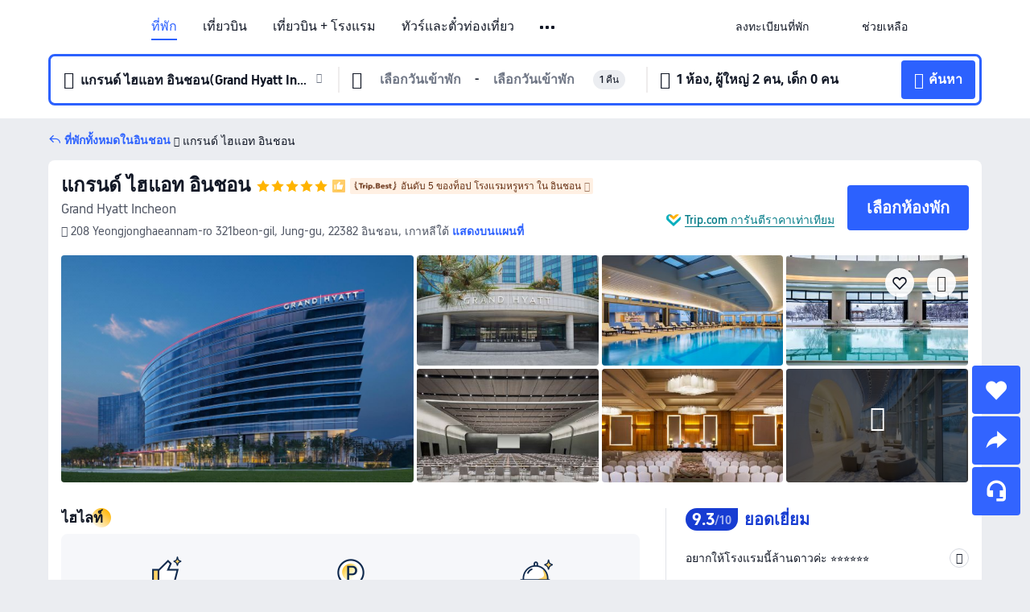

--- FILE ---
content_type: text/html; charset=utf-8
request_url: https://th.trip.com/hotels/incheon-hotel-detail-988259/grand-hyatt-incheon/
body_size: 80445
content:
<!DOCTYPE html><html lang="th-TH" data-cargo="locale:th-TH,language:th,currency:THB,contextType:online,site:TH,group:Trip,country:TH"><head><meta charSet="utf-8"/><link rel="preconnect" href="https://ak-d.tripcdn.com/"/><link rel="preconnect" href="https://aw-d.tripcdn.com/"/><link rel="preload" href="https://ak-s-cw.tripcdn.com/modules/ibu/online-assets/TripGeom-Regular.ba9c64b894f5e19551d23b37a07ba0a4.woff2" as="font" crossorigin="" fetchpriority="high"/><link rel="preload" href="https://ak-s-cw.tripcdn.com/modules/ibu/online-assets/TripGeom-Medium.c01bb95e18e1b0d0137ff80b79b97a38.woff2" as="font" crossorigin="" fetchpriority="high"/><link rel="preload" href="https://ak-s-cw.tripcdn.com/modules/ibu/online-assets/TripGeom-Bold.9e9e0eb59209311df954413ff4957cbb.woff2" as="font" crossorigin="" fetchpriority="high"/><link rel="preload" href="https://ak-s-cw.tripcdn.com/NFES/trip-hotel-online/1768199763099/_next/serverStatic/font/iconfont.woff2" as="font" crossorigin="" fetchpriority="low"/><link rel="stylesheet" href="https://ak-s-cw.tripcdn.com/NFES/trip-hotel-online/1768199763099/_next/static/css/032dff32caf4bb86.css" crossorigin="anonymous" data-precedence="high"/><link rel="stylesheet" href="https://ak-s-cw.tripcdn.com/NFES/trip-hotel-online/1768199763099/_next/static/css/082c0e64ad1c9dfa.css" crossorigin="anonymous" data-precedence="high"/><link rel="stylesheet" href="https://ak-s-cw.tripcdn.com/NFES/trip-hotel-online/1768199763099/_next/static/css/b35f9c0397f5e7aa.css" crossorigin="anonymous" data-precedence="high"/><link rel="stylesheet" href="https://ak-s-cw.tripcdn.com/NFES/trip-hotel-online/1768199763099/_next/static/css/ac8ac49867505902.css" crossorigin="anonymous" data-precedence="high"/><link rel="stylesheet" href="https://ak-s-cw.tripcdn.com/NFES/trip-hotel-online/1768199763099/_next/static/css/2a15b9cf23c4d936.css" crossorigin="anonymous" data-precedence="high"/><link rel="stylesheet" href="https://ak-s-cw.tripcdn.com/NFES/trip-hotel-online/1768199763099/_next/static/css/9f7178bd697e2cd9.css" crossorigin="anonymous" data-precedence="high"/><link rel="preload" as="style" href="https://ak-s-cw.tripcdn.com/modules/ibu/ibu-public-component-umd/style.b7b60106e8e8a07d9ee0e3ec624de507.css" crossorigin="anonymous"/><link rel="preload" as="style" href="https://ak-s-cw.tripcdn.com/modules/ibu/online-assets/font.ddfdb9c8916dd1ec37cbf52f9391aca5.css" crossorigin="anonymous"/><link rel="preload" href="https://pages.trip.com/Hotels/libs/sdt/sdt.min.0.0.9.js" as="script"/><link rel="preload" href="https://ak-s-cw.tripcdn.com/NFES/trip-hotel-online/1768199763099/_next/static/chunks/app/detail/page-6e00adfcd296f05f.js" as="script"/><link rel="preload" href="//ak-s.tripcdn.com/modules/hotel/hotel-spider-defence-new/sdt.1004-common.min.1589d4c8f1f0c32bbeb180195d34e6b4.js" as="script"/><meta name="viewport" content="width=device-width, initial-scale=1"/><link rel="preload" href="https://ak-d.tripcdn.com/images/22030t000000itdxy191C_R_960_660_R5_D.jpg" as="image" fetchpriority="high"/><title>แกรนด์ ไฮแอท อินชอน - ราคาพิเศษ &amp; ดีลสุดคุ้ม 2026 | Trip.com</title><meta name="description" content="จองแกรนด์ ไฮแอท อินชอน ราคาพิเศษใน Trip.com อ่านรีวิวจากผู้เข้าพักจริง พร้อมรับส่วนลดสุดคุ้ม จองง่าย แถมได้ Trip Coins ด้วย!"/><meta name="keywords" content="แกรนด์ ไฮแอท อินชอน"/><meta property="og:type" content="website"/><meta property="og:title" content="แกรนด์ ไฮแอท อินชอน - ราคาพิเศษ &amp; ดีลสุดคุ้ม 2026 | Trip.com"/><meta property="og:description" content="จองแกรนด์ ไฮแอท อินชอน ราคาพิเศษใน Trip.com อ่านรีวิวจากผู้เข้าพักจริง พร้อมรับส่วนลดสุดคุ้ม จองง่าย แถมได้ Trip Coins ด้วย!"/><meta property="og:url" content="https://th.trip.com/hotels/incheon-hotel-detail-988259/grand-hyatt-incheon/"/><meta property="og:image" content="https://ak-d.tripcdn.com/images/22030t000000itdxy191C_R_960_660_R5_D.jpg"/><meta property="og:site_name" content="Grand-Hyatt-Incheon"/><link rel="alternate" href="https://www.trip.com/hotels/incheon-hotel-detail-988259/grand-hyatt-incheon/" hrefLang="x-default"/><link rel="alternate" href="https://uk.trip.com/hotels/incheon-hotel-detail-988259/grand-hyatt-incheon/" hrefLang="en-GB"/><link rel="alternate" href="https://hk.trip.com/hotels/incheon-hotel-detail-988259/grand-hyatt-incheon/" hrefLang="zh-Hant-HK"/><link rel="alternate" href="https://kr.trip.com/hotels/incheon-hotel-detail-988259/grand-hyatt-incheon/" hrefLang="ko"/><link rel="alternate" href="https://jp.trip.com/hotels/incheon-hotel-detail-988259/grand-hyatt-incheon/" hrefLang="ja"/><link rel="alternate" href="https://sg.trip.com/hotels/incheon-hotel-detail-988259/grand-hyatt-incheon/" hrefLang="en-SG"/><link rel="alternate" href="https://au.trip.com/hotels/incheon-hotel-detail-988259/grand-hyatt-incheon/" hrefLang="en-AU"/><link rel="alternate" href="https://de.trip.com/hotels/incheon-hotel-detail-988259/grand-hyatt-incheon/" hrefLang="de"/><link rel="alternate" href="https://fr.trip.com/hotels/incheon-hotel-detail-988259/grand-hyatt-incheon/" hrefLang="fr"/><link rel="alternate" href="https://es.trip.com/hotels/incheon-hotel-detail-988259/grand-hyatt-incheon/" hrefLang="es"/><link rel="alternate" href="https://it.trip.com/hotels/incheon-hotel-detail-988259/grand-hyatt-incheon/" hrefLang="it"/><link rel="alternate" href="https://ru.trip.com/hotels/incheon-hotel-detail-988259/grand-hyatt-incheon/" hrefLang="ru"/><link rel="alternate" href="https://th.trip.com/hotels/incheon-hotel-detail-988259/grand-hyatt-incheon/" hrefLang="th"/><link rel="alternate" href="https://id.trip.com/hotels/incheon-hotel-detail-988259/grand-hyatt-incheon/" hrefLang="id"/><link rel="alternate" href="https://my.trip.com/hotels/incheon-hotel-detail-988259/grand-hyatt-incheon/" hrefLang="ms"/><link rel="alternate" href="https://vn.trip.com/hotels/incheon-hotel-detail-988259/grand-hyatt-incheon/" hrefLang="vi"/><link rel="alternate" href="https://nl.trip.com/hotels/incheon-hotel-detail-988259/grand-hyatt-incheon/" hrefLang="nl"/><link rel="alternate" href="https://pl.trip.com/hotels/incheon-hotel-detail-988259/grand-hyatt-incheon/" hrefLang="pl"/><link rel="alternate" href="https://gr.trip.com/hotels/incheon-hotel-detail-988259/grand-hyatt-incheon/" hrefLang="el"/><link rel="alternate" href="https://tr.trip.com/hotels/incheon-hotel-detail-988259/grand-hyatt-incheon/" hrefLang="tr"/><link rel="alternate" href="https://br.trip.com/hotels/incheon-hotel-detail-988259/grand-hyatt-incheon/" hrefLang="pt-BR"/><link rel="alternate" href="https://tw.trip.com/hotels/incheon-hotel-detail-988259/grand-hyatt-incheon/" hrefLang="zh-Hant-TW"/><link rel="alternate" href="https://nz.trip.com/hotels/incheon-hotel-detail-988259/grand-hyatt-incheon/" hrefLang="en-NZ"/><link rel="alternate" href="https://ca.trip.com/hotels/incheon-hotel-detail-988259/grand-hyatt-incheon/" hrefLang="en-CA"/><link rel="alternate" href="https://us.trip.com/hotels/incheon-hotel-detail-988259/grand-hyatt-incheon/" hrefLang="en-US"/><link rel="alternate" href="https://pk.trip.com/hotels/incheon-hotel-detail-988259/grand-hyatt-incheon/" hrefLang="en-PK"/><link rel="alternate" href="https://in.trip.com/hotels/incheon-hotel-detail-988259/grand-hyatt-incheon/" hrefLang="en-IN"/><link rel="alternate" href="https://sa.trip.com/hotels/incheon-hotel-detail-988259/grand-hyatt-incheon/" hrefLang="ar-SA"/><link rel="alternate" href="https://ae.trip.com/hotels/incheon-hotel-detail-988259/grand-hyatt-incheon/" hrefLang="en-AE"/><link rel="alternate" href="https://at.trip.com/hotels/incheon-hotel-detail-988259/grand-hyatt-incheon/" hrefLang="de-AT"/><link rel="alternate" href="https://dk.trip.com/hotels/incheon-hotel-detail-988259/grand-hyatt-incheon/" hrefLang="da"/><link rel="alternate" href="https://fi.trip.com/hotels/incheon-hotel-detail-988259/grand-hyatt-incheon/" hrefLang="fi"/><link rel="alternate" href="https://mx.trip.com/hotels/incheon-hotel-detail-988259/grand-hyatt-incheon/" hrefLang="es-MX"/><link rel="alternate" href="https://ph.trip.com/hotels/incheon-hotel-detail-988259/grand-hyatt-incheon/" hrefLang="en-PH"/><link rel="alternate" href="https://pt.trip.com/hotels/incheon-hotel-detail-988259/grand-hyatt-incheon/" hrefLang="pt"/><link rel="alternate" href="https://se.trip.com/hotels/incheon-hotel-detail-988259/grand-hyatt-incheon/" hrefLang="sv"/><link rel="canonical" href="https://th.trip.com/hotels/incheon-hotel-detail-988259/grand-hyatt-incheon/"/><script type="text/javascript">window.UBT_BIZCONFIG={isLoadRMS:false}</script><link rel="stylesheet" href="https://ak-s-cw.tripcdn.com/modules/ibu/ibu-public-component-umd/style.b7b60106e8e8a07d9ee0e3ec624de507.css" crossorigin="anonymous"/><script src="https://ak-s-cw.tripcdn.com/modules/ibu/ibu-public-component-umd/production.min.e60ad7659c4307455a5d16ce5eb7707d.js" crossorigin="anonymous"></script><script src="https://ak-s-cw.tripcdn.com/modules/ibu/gtm-loader/gtm-loader.131ef8b57f3d288725f3c2c14517cd74.js"></script><link rel="stylesheet" href="https://ak-s-cw.tripcdn.com/modules/ibu/online-assets/font.ddfdb9c8916dd1ec37cbf52f9391aca5.css" crossorigin="anonymous"/><script type="application/ld+json">{"@type":"Hotel","name":"แกรนด์ ไฮแอท อินชอน(Grand Hyatt Incheon)","address":{"postalCode":"22382","addressLocality":"208 Yeongjonghaeannam-ro 321beon-gil","streetAddress":"208 Yeongjonghaeannam-ro 321beon-gil, Jung-gu, 22382 อินชอน, เกาหลีใต้","addressRegion":"อินชอน","addressCountry":"เกาหลีใต้","@type":"PostalAddress"},"image":"https://ak-d.tripcdn.com/images/22030t000000itdxy191C_R_960_660_R5_D.jpg","@context":"http://schema.org","aggregateRating":{"bestRating":5,"@type":"AggregateRating","reviewCount":"1204","ratingValue":"4.6"},"priceRange":"เริ่มต้น ฿ 4,009","url":"https://www.trip.com/hotels/incheon-hotel-detail-988259/grand-hyatt-incheon/"}</script><script type="application/ld+json">{"@context":"https://schema.org","@type":"BreadcrumbList","itemListElement":[{"@type":"ListItem","position":1,"name":"Trip.com","item":"https://th.trip.com"},{"@type":"ListItem","position":2,"name":"โรงแรม","item":"https://th.trip.com/hotels/"},{"@type":"ListItem","position":3,"name":"โรงแรม เกาหลีใต้","item":"https://th.trip.com/hotels/country/south-korea.html"},{"@type":"ListItem","position":4,"name":"โรงแรม อินชอน","item":"https://th.trip.com/hotels/incheon-hotels-list-410/"},{"@type":"ListItem","position":5,"name":"แกรนด์ ไฮแอท อินชอน","item":""}]}</script><script type="application/ld+json">{"@context":"https://schema.org","@type":"FAQPage","mainEntity":[{"@type":"Question","name":"เวลาเช็คอินและเช็คเอาท์ของแกรนด์ ไฮแอท อินชอน","acceptedAnswer":{"@type":"Answer","text":"เวลาเช็คอินของแกรนด์ ไฮแอท อินชอน: 15:00 และเวลาเช็คเอาท์:11:00"}},{"@type":"Question","name":"แกรนด์ ไฮแอท อินชอน มีบริการอาหารเช้าหรือไม่?","acceptedAnswer":{"@type":"Answer","text":"แกรนด์ ไฮแอท อินชอน มีบริการอาหารเช้า"}},{"@type":"Question","name":"แกรนด์ ไฮแอท อินชอน มีบริการร้านอาหารหรือไม่?","acceptedAnswer":{"@type":"Answer","text":"แกรนด์ ไฮแอท อินชอน มีบริการร้านอาหาร"}},{"@type":"Question","name":"นำสัตว์เลี้ยงเข้าไปแกรนด์ ไฮแอท อินชอนได้ไหม?","acceptedAnswer":{"@type":"Answer","text":"แกรนด์ ไฮแอท อินชอน ไม่อนุญาตให้นำสัตว์เลี้ยงเข้าพัก"}},{"@type":"Question","name":"แกรนด์ ไฮแอท อินชอน มีบริการและสิ่งอำนวยความสะดวกอะไรบ้าง?","acceptedAnswer":{"@type":"Answer","text":"แกรนด์ ไฮแอท อินชอน มี: บริการรถรับส่ง"}},{"@type":"Question","name":"แกรนด์ ไฮแอท อินชอน มีบริการสระว่ายน้ำหรือไม่?","acceptedAnswer":{"@type":"Answer","text":"แกรนด์ ไฮแอท อินชอน มีบริการสระว่ายน้ำ"}},{"@type":"Question","name":"แกรนด์ ไฮแอท อินชอน มีบริการรับส่งสนามบินหรือไม่?","acceptedAnswer":{"@type":"Answer","text":"แกรนด์ ไฮแอท อินชอน มีบริการรับส่งสนามบิน"}},{"@type":"Question","name":"แกรนด์ ไฮแอท อินชอน อยู่ใกล้สนามบินอะไร?","acceptedAnswer":{"@type":"Answer","text":"สนามบินที่ใกล้ที่สุดคือ ท่าอากาศยานนานาชาติอินช็อน ระยะทางตรงจากโรงแรม: 1.1กม."}}]}</script><link rel="preload" href="https://ak-s-cw.tripcdn.com/ares/api/cc?f=locale%2Fv3%2F100043054%2Fth-TH.js%2C%2Flocale%2Fv3%2F6002%2Fth-TH.js%2C%2Flocale%2Fv3%2F6001%2Fth-TH.js%2C%2Flocale%2Fv3%2F330151%2Fth-TH.js%2C%2Flocale%2Fv3%2F330153%2Fth-TH.js%2C%2Flocale%2Fv3%2F100015471%2Fth-TH.js%2C%2Flocale%2Fv3%2F100009239%2Fth-TH.js%2C%2Flocale%2Fv3%2F37666%2Fth-TH.js%2C%2Flocale%2Fv3%2F100015469%2Fth-TH.js%2C%2Flocale%2Fv3%2F33000032%2Fth-TH.js%2C%2Flocale%2Fv3%2F33000006%2Fth-TH.js%2C%2Flocale%2Fv3%2F33000018%2Fth-TH.js%2C%2Flocale%2Fv3%2F33000015%2Fth-TH.js%2C%2Flocale%2Fv3%2F33000010%2Fth-TH.js%2C%2Flocale%2Fv3%2F6005%2Fth-TH.js%2C%2Flocale%2Fv3%2F37100%2Fth-TH.js%2C%2Flocale%2Fv3%2F37007%2Fth-TH.js&amp;etagc=8b955da663a2590522777ebb6ae9bb6d&amp;defaultNfesId=100043054" as="script" crossorigin="anonymous"/><script id="webcore_internal" type="application/json" crossorigin="anonymous">{"rootMessageId":"100043054-0a9af400-491301-93129"}</script><script src="https://ak-s-cw.tripcdn.com/NFES/trip-hotel-online/1768199763099/_next/static/chunks/polyfills-c67a75d1b6f99dc8.js" crossorigin="anonymous" nomodule=""></script></head><body dir="ltr" class="ibu-hotel-online-tripgeom" data-domain="ak"><div id="hp_container" class=""><div id="ibu_hotel_header"><div class="mc-hd mc-hd__th-th mc-hd_line mc-hd_theme_white mc-hd-single_row"><div class="mc-hd__inner"><div class="mc-hd__flex-con clear-float"><div class="mc-hd__logo-con mc-hd__logo-con-th-TH"><div class="mc-hd__trip-logo-placeholder"></div></div><div class="mc-hd__nav-single-row"><div class="mc-hd__nav-con 3010 mc-hd__nav-loading" id="ibuHeaderChannels"><ul class="mc-hd__nav"><li class="mc-hd__nav-item"><a id="header_action_nav_hotels" class="mc-hd__nav-lnk is-active" title="ที่พัก" href="/hotels/?locale=th-TH&amp;curr=THB">ที่พัก</a></li><li class="mc-hd__nav-item"><a id="header_action_nav_flights" class="mc-hd__nav-lnk" title="เที่ยวบิน" href="/flights/?locale=th-TH&amp;curr=THB">เที่ยวบิน</a></li><li class="mc-hd__nav-item"><a id="header_action_nav_packages" class="mc-hd__nav-lnk" title="เที่ยวบิน + โรงแรม" href="/packages/?sourceFrom=IBUBundle_home&amp;locale=th-TH&amp;curr=THB">เที่ยวบิน + โรงแรม</a></li><li class="mc-hd__nav-item mc-hd__nav-item-wth-sub"><a id="header_action_nav_ttd" class="mc-hd__nav-lnk" title="ทัวร์และตั๋วท่องเที่ยว" href="/things-to-do/ttd-home/?ctm_ref=vactang_page_23810&amp;locale=th-TH&amp;curr=THB">ทัวร์และตั๋วท่องเที่ยว</a><ul class="mc-hd__nav-item-sub"><li><a id="header_action_nav_ทัวร์และตั๋วท่องเที่ยว" href="/things-to-do/ttd-home/?ctm_ref=vactang_page_23810&amp;locale=th-TH&amp;curr=THB" class="mc-hd__sub-nav-lnk">ทัวร์และตั๋วท่องเที่ยว</a></li><li><a id="header_action_nav_eSIM &amp; SIM" href="/sale/w/10229/esim.html?locale=th-TH&amp;curr=THB" class="mc-hd__sub-nav-lnk">eSIM &amp; SIM</a></li></ul></li><li class="mc-hd__nav-item mc-hd__nav-item-wth-sub"><span id="header_action_nav_travelinspiration" class="mc-hd__nav-lnk" title="แรงบันดาลใจในการเดินทาง">แรงบันดาลใจในการเดินทาง</span><ul class="mc-hd__nav-item-sub"><li><a id="header_action_nav_คู่มือท่องเที่ยว" href="/travel-guide/?locale=th-TH&amp;curr=THB" class="mc-hd__sub-nav-lnk">คู่มือท่องเที่ยว</a></li><li><a id="header_action_nav_Trip.Best" href="/toplist/tripbest/home?locale=th-TH&amp;curr=THB" class="mc-hd__sub-nav-lnk">Trip.Best</a></li></ul></li><li class="mc-hd__nav-item"><a id="header_action_nav_tripmap" class="mc-hd__nav-lnk" title="แผนที่" href="/webapp/tripmap/travel?entranceId=Triponlinehomeside&amp;locale=th-TH&amp;curr=THB">แผนที่</a></li><li class="mc-hd__nav-item"><a id="header_action_nav_trains" class="mc-hd__nav-lnk" title="รถไฟ" href="/trains/?locale=th-TH&amp;curr=THB">รถไฟ</a></li><li class="mc-hd__nav-item mc-hd__nav-item-wth-sub"><span id="header_action_nav_cars" class="mc-hd__nav-lnk" title="บริการรถยนต์">บริการรถยนต์</span><ul class="mc-hd__nav-item-sub"><li><a id="header_action_nav_รถเช่า" href="/carhire/?channelid=14409&amp;locale=th-TH&amp;curr=THB" class="mc-hd__sub-nav-lnk">รถเช่า</a></li><li><a id="header_action_nav_บริการรับส่งสนามบิน" href="/airport-transfers/?locale=th-TH&amp;curr=THB" class="mc-hd__sub-nav-lnk">บริการรับส่งสนามบิน</a></li></ul></li><li class="mc-hd__nav-item"><a id="header_action_nav_giftcard" class="mc-hd__nav-lnk" title="บัตรของขวัญ" href="/giftcard?locale=th-TH&amp;curr=THB">บัตรของขวัญ</a></li><li class="mc-hd__nav-item"><a id="header_action_nav_insurance" class="mc-hd__nav-lnk" title="ประกันเดินทาง" href="/insurance?bid=1&amp;cid=2&amp;pid=1&amp;locale=th-TH&amp;curr=THB">ประกันเดินทาง</a></li><li class="mc-hd__nav-item"><a id="header_action_nav_cruises" class="mc-hd__nav-lnk" title="เรือสำราญ" href="/cruises?locale=th-TH&amp;curr=THB">เรือสำราญ</a></li><li class="mc-hd__nav-item"><a id="header_action_nav_privatetours" class="mc-hd__nav-lnk" title="ทัวร์ส่วนตัว" href="/package-tours/private-tours?locale=th-TH&amp;curr=THB">ทัวร์ส่วนตัว</a></li><li class="mc-hd__nav-item"><a id="header_action_nav_tripcoins" class="mc-hd__nav-lnk" title="Trip.com Rewards" href="/customer/loyalty/?locale=th-TH&amp;curr=THB">Trip.com Rewards</a></li><li class="mc-hd__nav-item"><a id="header_action_nav_sales" class="mc-hd__nav-lnk" title="ดีลพิเศษ" href="/sale/deals/?locale=th-TH&amp;curr=THB">ดีลพิเศษ</a></li></ul></div></div><div class="mc-hd__func-con" id="ibuHeaderMenu"><div class="mc-hd__func"><div class="mc-hd__option-app-placeholder">แอป</div><div class="mc-hd__option"><div class="mc-hd__entry"><span title="ลงทะเบียนที่พัก">ลงทะเบียนที่พัก</span><i class="fi fi-Hotels"></i></div></div><div class="mc-hd__option mc-hd__option__selector"><div class="mc-hd__selector mc-lhd-menu-selector" tabindex="0" role="button" aria-haspopup="dialog" aria-label="ภาษา/สกุลเงิน"><div class="mc-lhd-menu-selector-locale-con" style="padding:8px" aria-hidden="true"><div class="mc-lhd-menu-selector-locale th_th"><i class="locale-icon flag-th-TH"></i></div></div></div></div><div class="mc-hd__option"><div class="mc-hd__help"><span title="ช่วยเหลือ">ช่วยเหลือ</span><i class="fi fi-ic_help"></i></div></div><div class="mc-hd__search-booking-placeholder">ค้นหาการจอง</div><div class="mc-lhd-menu-account mc-lhd-account-nologin" style="display:none"></div></div></div></div></div></div><script>if (typeof Object.assign !== 'function') {window._assignObject = function(t, s) {for (var k in s) { t[k] = s[k] }; return t }; }else { window._assignObject = Object.assign } window.__CARGO_DATA__ = _assignObject(window.__CARGO_DATA__ || {}, {"channelmetauoe1":[{"channel":"home","source":"flights","value":"{\"displayName\":\"Home\",\"displayNameSharkKey\":\"ButtonText_Home\",\"path\":\"\"}"},{"channel":"hotels","source":"flights","value":"{\"displayName\":\"Hotels\",\"displayNameSharkKey\":\"ButtonText_Hotel\",\"path\":\"/hotels/\",\"icon\":\"fi-hotel_new\",\"groupId\":1}"},{"channel":"flights","source":"flights","value":"{\"displayName\":\"Flights\",\"displayNameSharkKey\":\"ButtonText_Flights\",\"path\":\"/flights/\",\"icon\":\"fi-flight\",\"groupId\":1}"},{"channel":"trains","source":"flights","value":"{\"displayName\":\"Trains\",\"displayNameSharkKey\":\"ButtonText_Trains\",\"path\":\"/trains/\",\"icon\":\"fi-train\",\"groupId\":1}"},{"channel":"ttd","source":"flights","value":"{\"displayName\":\"TNT\",\"displayNameSharkKey\":\"ButtonText_TTD\",\"path\":\"/things-to-do/ttd-home/?ctm_ref=vactang_page_23810\",\"icon\":\"fi-ic_tnt\",\"groupId\":1}"},{"channel":"travelguide","source":"flights","value":"{\"displayName\":\"Attractions\",\"displayNameSharkKey\":\"ButtonText_TravelGuide\",\"path\":\"/travel-guide/\",\"icon\":\"fi-destination\",\"parent\":\"travelinspiration\",\"groupId\":3}"},{"channel":"carhire","source":"flights","value":"{\"displayName\":\"Car Rentals\",\"displayNameSharkKey\":\"ButtonText_Carhire\",\"path\":\"/carhire/?channelid=14409\",\"parent\":\"cars\",\"icon\":\"fi-car\",\"groupId\":1}"},{"channel":"airporttransfers","source":"flights","value":"{\"displayName\":\"Airport Transfers\",\"displayNameSharkKey\":\"ButtonText_AirportTransfers\",\"path\":\"/airport-transfers/\",\"parent\":\"cars\",\"icon\":\"fi-airport-transfer\",\"groupId\":1}"},{"channel":"cars","source":"flights","value":"{\"displayName\":\"Cars\",\"displayNameSharkKey\":\"ButtonText_Cars\",\"path\":\"\",\"icon\":\"fi-ic_carrental\",\"groupId\":1}"},{"channel":"sales","source":"flights","value":"{\"displayName\":\"Deals\",\"displayNameSharkKey\":\"ButtonText_Deals\",\"path\":\"/sale/deals/\",\"icon\":\"fi-a-ic_deal21x\",\"groupId\":3}"},{"channel":"tripcoins","source":"flights","value":"{\"displayName\":\"Trip Rewards\",\"displayNameSharkKey\":\"ButtonText_TripRewards\",\"path\":\"/customer/loyalty/\",\"icon\":\"fi-a-TripCoins\",\"groupId\":4}"},{"channel":"giftcard","source":"flights","value":"{\"displayName\":\"GiftCard\",\"displayNameSharkKey\":\"ButtonText_GiftCard\",\"path\":\"/giftcard\",\"icon\":\"fi-ic_giftcard\",\"groupId\":2}"},{"channel":"cruises","source":"flights","value":"{\"displayName\":\"Cruises\",\"displayNameSharkKey\":\"ButtonText_Cruises\",\"path\":\"/cruises\",\"icon\":\"fi-ic_BU_cruises\",\"groupId\":2}"},{"channel":"others","source":"flights","value":"{\"path\":\"/sale/w/1744/singaporediscovers.html?locale=en_sg\",\"displayName\":\"SingapoRediscovers Vouchers\",\"displayNameSharkKey\":\"key_channel_sg_vouchers\"}"},{"channel":"packages","source":"flights","value":"{\"displayName\":\"Bundle\",\"displayNameSharkKey\":\"ButtonText_Bundle\",\"path\":\"/packages/?sourceFrom=IBUBundle_home\",\"icon\":\"fi-ic_bundle\",\"groupId\":1}"},{"channel":"customtrips","source":"flights","value":"{\"displayName\":\"Custom Trips\",\"displayNameSharkKey\":\"ButtonText_CustomTrip\",\"path\":\"/custom-trips/index\",\"icon\":\"fi-a-ic_BU_customtrips\",\"groupId\":2}"},{"channel":"insurance","source":"flights","value":"{\"displayName\":\"Insurance\",\"displayNameSharkKey\":\"ButtonText_Insurance\",\"path\":\"/insurance?bid=1&cid=2&pid=1\",\"icon\":\"fi-ic_insurance\",\"groupId\":2}"},{"channel":"tnt","source":"flights","value":"{\"displayName\":\"tnt\",\"displayNameSharkKey\":\"ButtonText_TTD\",\"path\":\"/things-to-do/ttd-home/?ctm_ref=vactang_page_23810\",\"parent\":\"ttd\",\"icon\":\"fi-ic_tnt\",\"groupId\":1}"},{"channel":"esim","source":"flights","value":"{\"displayName\":\"eSIM\",\"displayNameSharkKey\":\"ButtonText_eSim\",\"path\":\"/sale/w/10229/esim.html\",\"parent\":\"ttd\",\"groupId\":1}"},{"channel":"tripmap","source":"flights","value":"{\"displayName\":\"Map\",\"displayNameSharkKey\":\"ButtonText_Map\",\"path\":\"/webapp/tripmap/travel?entranceId=Triponlinehomeside\",\"icon\":\"fi-a-itinerarymap\",\"groupId\":3}"},{"channel":"travelinspiration","source":"flights","value":"{\"displayName\":\"TravelInspiration\",\"displayNameSharkKey\":\"ButtonText_TravelInspiration\",\"path\":\"\",\"icon\":\"fi-destination\",\"groupId\":3}"},{"channel":"tripbest","source":"flights","value":"{\"displayName\":\"TripBest\",\"displayNameSharkKey\":\"ButtonText_TripBest\",\"path\":\"/toplist/tripbest/home\",\"icon\":\"fi-destination\",\"parent\":\"travelinspiration\",\"groupId\":3}"},{"channel":"tripplanner","source":"flights","value":"{\"displayName\":\"TripPlanner\",\"displayNameSharkKey\":\"ButtonText_TripPlanner\",\"path\":\"/webapp/tripmap/tripplanner?source=t_online_homepage\",\"groupId\":3,\"iconUrl\":\"https://dimg04.tripcdn.com/images/05E1712000o6ljnud70A3.svg\",\"activeIconUrl\":\"https://dimg04.tripcdn.com/images/05E3c12000nm1joaw5B34.png\"}"},{"channel":"grouptours","source":"flights","value":"{\"displayName\":\"Group Tours\",\"displayNameSharkKey\":\"ButtonText_GroupTours\",\"path\":\"/package-tours/group-tours\",\"groupId\":2,\"iconUrl\":\"https://dimg04.tripcdn.com/images/05E6i12000nn4rqq27CB1.svg\",\"activeIconUrl\":\"https://dimg04.tripcdn.com/images/05E6i12000nn4rqq27CB1.svg\"}"},{"channel":"privatetours","source":"flights","value":"{\"displayName\":\"Private Tours\",\"displayNameSharkKey\":\"ButtonText_PrivateTours\",\"path\":\"/package-tours/private-tours\",\"groupId\":2,\"iconUrl\":\"https://dimg04.tripcdn.com/images/05E4612000nn4rnod1150.svg\",\"activeIconUrl\":\"https://dimg04.tripcdn.com/images/05E4612000nn4rnod1150.svg\"}"}],"locale":"th-TH","onlinechannelscththe1":[{"locale":"th-TH","channel":"hotels","value":"1"},{"locale":"th-TH","channel":"flights","value":"1"},{"locale":"th-TH","channel":"packages","value":"1"},{"locale":"th-TH","channel":"ttd","value":"1"},{"locale":"th-TH","channel":"tnt","value":"1"},{"locale":"th-TH","channel":"esim","value":"1"},{"locale":"th-TH","channel":"travelinspiration","value":"1"},{"locale":"th-TH","channel":"travelguide","value":"1"},{"locale":"th-TH","channel":"tripbest","value":"1"},{"locale":"th-TH","channel":"tripmap","value":"1"},{"locale":"th-TH","channel":"trains","value":"1"},{"locale":"th-TH","channel":"cars","value":"1"},{"locale":"th-TH","channel":"carhire","value":"1"},{"locale":"th-TH","channel":"airporttransfers","value":"1"},{"locale":"th-TH","channel":"giftcard","value":"1"},{"locale":"th-TH","channel":"insurance","value":"1"},{"locale":"th-TH","channel":"cruises","value":"1"},{"locale":"th-TH","channel":"privatetours","value":"1"},{"locale":"th-TH","channel":"tripcoins","value":"1"},{"locale":"th-TH","channel":"sales","value":"1"}],"menumetacththe0":"{\"entry\":{\"url\":\"/list-your-property?channel=21\",\"displaySharkKey\":\"key_header_entry\"},\"help\":{\"mode\":\"entry\",\"url\":\"/pages/support\"},\"mybooking\":{\"url\":\"/order/all\",\"displaySharkKey\":\"V3_Profile_MyOrders\"}}","loginmenue0":"{\"menu\":[{\"show\":true,\"displayName\":\"My Bookings\",\"displayNameSharkKey\":\"V3_Profile_MyOrders\",\"include\":\"all\",\"link\":\"/order/all\",\"id\":\"booking\"},{\"show\":false,\"displayName\":\"Trip Coins\",\"displayNameSharkKey\":\"V3_Profile_Points\",\"include\":\"all\",\"showByLocale\":\"en-ca,da-dk,fi-fi,uk-ua,pt-pt,es-mx,sv-se,nl-nl,pl-pl,en-sg,ja-jp,ko-kr,en-hk,zh-hk,de-de,fr-fr,es-es,ru-ru,id-id,en-id,th-th,en-th,ms-my,en-my,en-au,en-xx,en-us,es-us,tr-tr,en-ie,de-at,de-ch,fr-ch,nl-be,en-be,fr-be,en-il,pt-br,el-gr,en-ae,en-sa,en-nz,en-gb,it-it,vi-vn,en-ph,en-in,en-pk,en-kw,en-qa,en-om,en-bh,en-kh,ru-az,ru-by,ru-kz,zh-sg,zh-my\",\"link\":\"/customer/points/\",\"id\":\"points\"},{\"show\":true,\"displayName\":\"Promo Codes\",\"displayNameSharkKey\":\"V3_Promo_Code\",\"include\":\"all\",\"link\":\"/customer/promo/\",\"id\":\"codes\"},{\"show\":true,\"displayName\":\"Profile\",\"displayNameSharkKey\":\"V3_Text_MembInfo\",\"include\":\"all\",\"link\":\"/membersinfo/profile/\",\"id\":\"profile\"},{\"show\":false,\"displayName\":\"Friend Referrals\",\"displayNameSharkKey\":\"V3_Text_Friend\",\"include\":\"all\",\"link\":\"/sale/w/1899/friends-referral-main.html?locale=en_xx\",\"id\":\"Friend\"},{\"show\":false,\"displayName\":\"Favorites\",\"displayNameSharkKey\":\"ButtonText_Hotel_Collection\",\"showByLocale\":\"en-ca,da-dk,fi-fi,uk-ua,pt-pt,es-mx,sv-se,nl-nl,pl-pl,en-sg,ja-jp,ko-kr,en-hk,zh-hk,zh-tw,de-de,fr-fr,es-es,ru-ru,id-id,en-id,th-th,en-th,ms-my,en-my,en-au,en-xx,en-us,es-us,tr-tr,en-ie,de-at,de-ch,fr-ch,nl-be,en-be,fr-be,en-il,pt-br,el-gr,en-ae,en-sa,en-nz,en-gb,it-it,vi-vn,en-ph,en-in,en-pk,en-kw,en-qa,en-om,en-bh,en-kh,ru-az,ru-by,ru-kz,zh-sg,zh-my\",\"include\":\"all\",\"link\":\"/favorite/\",\"id\":\"favorites\"},{\"show\":false,\"showByLocale\":\"en-xx,en-us,en-sg,en-au,en-my,en-gb,en-be,en-ch,en-ie,en-ca,en-sa,en-hk,en-ae,en-nz,en-il,zh-tw,zh-hk,ja-jp,ko-kr,th-th,vi-vn,en-th,en-id,en-ph,en-in,en-pk,en-kw,en-qa,en-om,en-bh,en-kh,ru-az,ru-by,ru-kz,zh-sg,zh-my\",\"displayName\":\"Moments\",\"displayNameSharkKey\":\"V3_Profile_Moments\",\"include\":\"all\",\"link\":\"/travel-guide/personal-home\",\"id\":\"Moments\"},{\"show\":false,\"displayName\":\"Flight Price Alerts\",\"displayNameSharkKey\":\"Key_Flight_Price_Alerts\",\"include\":\"all\",\"showByLocale\":\"en-ca,da-dk,fi-fi,uk-ua,pt-pt,es-mx,sv-se,nl-nl,pl-pl,en-sg,ja-jp,ko-kr,en-hk,zh-hk,de-de,fr-fr,es-es,ru-ru,id-id,en-id,th-th,en-th,ms-my,en-my,en-au,en-xx,en-us,es-us,tr-tr,en-ie,de-at,de-ch,fr-ch,nl-be,en-be,fr-be,en-il,pt-br,el-gr,en-ae,en-sa,en-nz,en-gb,it-it,vi-vn,en-ph,en-in,en-pk,en-kw,en-qa,en-om,en-bh,en-kh,ru-az,ru-by,ru-kz,zh-sg,zh-my\",\"link\":\"/flights/price-alert/\",\"id\":\"flghtAlert\"},{\"show\":false,\"displayName\":\"Rewards\",\"displayNameSharkKey\":\"Key_Entrance_Title\",\"include\":\"all\",\"showByLocale\":\"en-ca,da-dk,fi-fi,uk-ua,pt-pt,es-mx,sv-se,nl-nl,pl-pl,en-sg,ja-jp,ko-kr,en-hk,zh-hk,de-de,fr-fr,es-es,ru-ru,id-id,en-id,th-th,en-th,ms-my,en-my,en-au,en-xx,en-us,es-us,tr-tr,en-ie,de-at,de-ch,fr-ch,nl-be,en-be,fr-be,en-il,pt-br,el-gr,en-ae,en-sa,en-nz,en-gb,it-it,vi-vn,en-ph,en-in,en-pk,en-kw,en-qa,en-om,en-bh,en-kh,ru-az,ru-by,ru-kz,zh-sg,zh-my\",\"link\":\"/customer/tierpoints/\",\"id\":\"rewards\"}]}"})</script></div><div class="content"><div class="page_detailPage__zRS1L"><div class="detailSearchBox_detailSearchBox-container__GKmx0" role="region" aria-label="ค้นหาที่พัก"><div class="detailSearchBox_searchBox-wrap__WvYqJ"><div dir="ltr" class="searchBoxContainer__z5SAp responsive__iDq6D"><div class="searchBox__gPrFy" style="border:3px solid var(--smtcColorBorderBrandBold)"><div class="destination__MneKx responsive__vrNTP" aria-label=""><div class="descriptionBorderBox__Fn4fW"><div class="destination-inputBox__lJLLb"><i aria-hidden="true" class="hotel_desktop_trip- ic ic-locationline ic_locationline destination-icon__WAVAD"></i><div class="destination-inputBoxIputContainer__NRWlF"><input id="destinationInput" class="destination-inputBox_input__FyxR4" type="text" autoComplete="off" placeholder="ไปเที่ยวไหนดี?" tabindex="0" value="แกรนด์ ไฮแอท อินชอน(Grand Hyatt Incheon)"/><div class="destination-inputBox_inputFake__mQ3Gz">แกรนด์ ไฮแอท อินชอน(Grand Hyatt Incheon)</div></div><div class="destination-inputBoxClearIconContainer__Glo7x" tabindex="0" role="button" aria-label=""><i aria-hidden="true" class="hotel_desktop_trip- ic ic-clear ic_clear destination-inputBoxClearIcon__olXZu"></i></div><div class="divider__J9E6E"></div></div></div></div><div class="responsive__Djfnm calendar__U5W5V calendarRelavtive__pWLcx" tabindex="0" aria-label=""><div class="calendarBox__IY9SI"><i aria-hidden="true" class="hotel_desktop_trip- ic ic-calendar ic_calendar calendar-icon___FMn8"></i><div class="calendar-time__NWqIM"><input id="checkInInput" type="text" readonly="" placeholder="เลือกวันเข้าพัก" class="calendar-checkInInput__WKk2h" tabindex="-1" value=""/><div class="calendar-inputBox_inputFake__M3Udk">เลือกวันเข้าพัก</div></div><div class="calendar-nights___Bn9y">-</div><div class="calendar-time__NWqIM"><input id="checkOutInput" type="text" readonly="" placeholder="เลือกวันเข้าพัก" class="calendar-checkOutInput__aurPl" tabindex="-1" value=""/><div class="calendar-inputBox_inputFake__M3Udk">เลือกวันเข้าพัก</div></div><div class="nights__i8cwz"><span>1 คืน</span></div><div class="divider__XkfFN"></div></div><div tabindex="-1" data-stop-blur="stop-calendar-blur" class="calendarComponent__e4tJH"></div></div><div class="guest__MEM77 responsive__VcS0g" tabindex="0" role="button" aria-expanded="false" aria-label=""><div class="guestBox__lMID_"><i aria-hidden="true" class="hotel_desktop_trip- ic ic-user ic_user guestBox-person__vuOLI"></i><div class="guestBox-content__Pc63P">1 ห้อง, ผู้ใหญ่ 2 คน, เด็ก 0 คน</div></div></div><div class="searchButton-container__HE5VV"><div class="searchButtonContainer__fIR6v responsive__C52t0" role="button" aria-label="ค้นหา"><button class="tripui-online-btn tripui-online-btn-large tripui-online-btn-solid-primary  tripui-online-btn-block  " type="button" style="padding:0 16px;font-size:16px;height:48px" dir="ltr"><div class="tripui-online-btn-content"><span class="tripui-online-btn-icon" style="transform:none"><i aria-hidden="true" class="hotel_desktop_trip- ic ic-search ic_search searchButton-icon__OOYav"></i></span><span class="tripui-online-btn-content-children ">ค้นหา</span></div></button></div></div></div></div></div></div><div class="crumb_hotelCrumb__8aaZb"><span class="crumb_hotelCrumb-box__zv3Ma" tabindex="0" aria-label="ที่พักทั้งหมดในอินชอน" role="button"><i aria-hidden="true" class="smarticon u-icon u-icon-ic_new_back u-icon_ic_new_back crumb_hotelCrumb-icon__JsUUj"></i><span class="crumb_hotelCrumb-title__siLyG" aria-hidden="true">ที่พักทั้งหมดในอินชอน</span></span><div class="crumb_hotelCrumb-seo-title-box__DrnL3"><span class="crumb_hotelCrumb-seo-title__AzUmW" tabindex="0"><i aria-hidden="true" class="hotel_desktop_trip- ic ic-forward ic_forward crumb_hotelCrumb-switchIcon_right__Gw8rE"></i>แกรนด์ ไฮแอท อินชอน</span><div class="crumb_hotelCrumb-seo-freshModal__JJFWD "><div><div class="FreshnessModal_freshness-section-triangle__3CiSj"></div><div class="FreshnessModal_freshness-section__Hutqy"><div class="FreshnessModal_freshness-section-content__TuSwZ"><h2 class="FreshnessModal_freshness-primary-title__gGYT3">สำรวจ แกรนด์ ไฮแอท อินชอน ของ5ใน อินชอน คะแนน 9.3/10 จากรีวิว 1201 รายการ มอบการผสมผสานที่ยอดเยี่ยมระหว่างคุณภาพและความคุ้มค่า ด้วยราคาเริ่มต้น ฿ 3,399</h2><div class="FreshnessModal_freshness-subsection__Z76Tl"><h3 class="FreshnessModal_freshness-secondary-title__jYER3">ห้องพัก</h3><div class="FreshnessModal_freshness-contents__gVtQh"><p class="FreshnessModal_freshness-content-item__JudST">ห้องคลับดีลักซ์</p><p class="FreshnessModal_freshness-content-item__JudST">ห้องพักบนชั้นสูง</p><p class="FreshnessModal_freshness-content-item__JudST">ห้องคลับ เตียงคิงไซส์</p></div></div><div class="FreshnessModal_freshness-subsection__Z76Tl"><h3 class="FreshnessModal_freshness-secondary-title__jYER3">เช็คอิน &amp; เช็คเอาท์</h3><div class="FreshnessModal_freshness-contents__gVtQh"><p class="FreshnessModal_freshness-content-item__JudST">ตั้งแต่15:00&lt;br&gt; จนถึง11:00</p></div></div><div class="FreshnessModal_freshness-subsection__Z76Tl"><h3 class="FreshnessModal_freshness-secondary-title__jYER3">สถานที่ท่องเที่ยวใกล้เคียง</h3><div class="FreshnessModal_freshness-contents__gVtQh"><p class="FreshnessModal_freshness-content-item__JudST">Incheon Airport Skydome: จากโรงแรม0.52 กม.</p><p class="FreshnessModal_freshness-content-item__JudST">Wonder Box: จากโรงแรม0.44 กม.</p><p class="FreshnessModal_freshness-content-item__JudST">Paradise City Hotel Fountain: จากโรงแรม0.33 กม.</p></div></div><div class="FreshnessModal_freshness-subsection__Z76Tl"><h3 class="FreshnessModal_freshness-secondary-title__jYER3">ไฮไลท์สิ่งอำนวยความสะดวก</h3><div class="FreshnessModal_freshness-contents__gVtQh"><p class="FreshnessModal_freshness-content-item__JudST">กิจกรรมยามว่าง: พื้นที่เล่นเกม, ผลิตภัณฑ์ความงามและแต่งหน้า และ ฟิตเนส</p><p class="FreshnessModal_freshness-content-item__JudST">นโยบายเกี่ยวกับสัตว์เลี้ยง: ไม่อนุญาตให้นำสัตว์เลี้ยงเข้า</p><p class="FreshnessModal_freshness-content-item__JudST">อาหารและเครื่องดื่ม: รูมเซอร์วิส, บาร์ของว่าง, คาเฟ่, ร้านอาหาร, บาร์, มีอาหารฮาลาลให้บริการ, ห้องพักปลอดแอลกอฮอล์ (เมื่อขอ)</p></div></div><div class="FreshnessModal_freshness-footer__WFCoj">ราคาโรงแรมด้านบนอ้างอิงจาก Trip.com ราคา19 มกราคม-25 มกราคม</div></div></div></div></div></div></div><div class="page_detailMain__9AGj9 "><div class="hotelHeaderInfo_headInfo__s6DnB" id="trip_main_content"><div class="headInit_headInit__Z6g5X"><div class="headInit_headInit_left__AfFyu"><div class="headInit_headInit-title__m3aAX"><h1 class="headInit_headInit-title_nameA__EE_LB" data-exposure="{&quot;ubtKey&quot;:&quot;hotel_trip_detail_module_load&quot;,&quot;data&quot;:{&quot;masterhotelid&quot;:988259,&quot;page&quot;:&quot;10320668147&quot;,&quot;locale&quot;:&quot;th-TH&quot;,&quot;module&quot;:&quot;hotel_name&quot;}}" data-send="devTrace" tabindex="0" aria-label="แกรนด์ ไฮแอท อินชอน">แกรนด์ ไฮแอท อินชอน</h1><span class="headInit_headInit-tagBox___eg6I"><div class="hotelTag_hotelTag_box__zvaUt"></div><span class="hotelLevel_hotelLevel__mhh3v" aria-label="5 จาก 5 ดาว" role="img"><i aria-hidden="true" class="smarticon u-icon u-icon-ic_new_star u-icon_ic_new_star hotelLevel_hotelLevel_icon__IjXS0"></i><i aria-hidden="true" class="smarticon u-icon u-icon-ic_new_star u-icon_ic_new_star hotelLevel_hotelLevel_icon__IjXS0"></i><i aria-hidden="true" class="smarticon u-icon u-icon-ic_new_star u-icon_ic_new_star hotelLevel_hotelLevel_icon__IjXS0"></i><i aria-hidden="true" class="smarticon u-icon u-icon-ic_new_star u-icon_ic_new_star hotelLevel_hotelLevel_icon__IjXS0"></i><i aria-hidden="true" class="smarticon u-icon u-icon-ic_new_star u-icon_ic_new_star hotelLevel_hotelLevel_icon__IjXS0"></i></span><span class="hotelBadge_badgeThumb__ugN50 hotelBadge_badgeThumb_5__n7lxp" aria-label="ที่พักพาร์ทเนอร์/ซัพพลายเออร์ระดับพรีเมียร์มีความร่วมมือกับ Trip.com อย่างใกล้ชิด ทำให้มีดีลที่น่าสนใจ" role="img"></span><div class="hotelTag_hotelTag_box__zvaUt"></div><div class="headInit_headInit-hotelAwardInfo__AaVh0" data-exposure="{&quot;ubtKey&quot;:&quot;htl_t_online_dtl_htldtl_awardlist_exposure&quot;,&quot;data&quot;:{&quot;hotelrank&quot;:5,&quot;labelid&quot;:&quot;10001049&quot;,&quot;rankingid&quot;:&quot;100200214864&quot;,&quot;masterhotelid&quot;:988259,&quot;locale&quot;:&quot;th-TH&quot;,&quot;page&quot;:&quot;10320668147&quot;,&quot;isNewDetail&quot;:&quot;T&quot;}}" tabindex="0"><div class="headInit_headInit-hotelAwardInfo_box__f3V9U"><div class="headInit_headInit-hotelAwardInfo_logo__BoPDb"></div><div class="headInit_headInit-hotelAwardInfo_text__otI_1">อันดับ 5 ของท็อป โรงแรมหรูหรา ใน อินชอน</div><i aria-hidden="true" class="hotel_desktop_trip- ic ic-forward ic_forward headInit_headInit-hotelAwardInfo_icon__H9iMg"></i></div></div></span></div><div><div class="headInit_headInit-title_sub__Bxn1N">Grand Hyatt Incheon</div><div class="headInit_headInit-address_position__OZU_R" data-exposure="{&quot;ubtKey&quot;:&quot;hotel_trip_detail_module_load&quot;,&quot;data&quot;:{&quot;masterhotelid&quot;:988259,&quot;page&quot;:&quot;10320668147&quot;,&quot;locale&quot;:&quot;th-TH&quot;,&quot;module&quot;:&quot;hotel_address&quot;}}" data-send="devTrace"><span class="headInit_headInit-address_text__D_Atv" tabindex="0" aria-label="208 Yeongjonghaeannam-ro 321beon-gil, Jung-gu, 22382 อินชอน, เกาหลีใต้" role="button"><i aria-hidden="true" class="hotel_desktop_trip- ic ic-locationline ic_locationline headInit_headInit-address_icon__3pBcD"></i><span aria-hidden="true">208 Yeongjonghaeannam-ro 321beon-gil, Jung-gu, 22382 อินชอน, เกาหลีใต้</span></span><div class="headInit_headInit-address_showmoregroup__Hgtra"><div tabindex="0"><div class="style_textLinkButton__XwrMR headInit_headInit-address_showmoreA__3ygOE"><span>แสดงบนแผนที่</span></div></div></div></div></div></div><div class="headInit_headInit_right__XCEKz"><div class="headInit_headInit-leftSide__2bud1 headInit_headInit-leftSideTrip__HUM48"><div></div><div><div class="m-BRGEntry  " data-exposure="{&quot;ubtKey&quot;:&quot;htl_ol_comp_olWpm_wePriceMatch_exposure&quot;,&quot;data&quot;:{&quot;source_page&quot;:&quot;detail&quot;}}"><div class="m-BRGEntry-icon " aria-hidden="true"></div><span class="m-BRGEntry-text" tabindex="0" role="button">Trip.com การันตีราคาเท่าเทียม</span></div></div></div><button class="tripui-online-btn tripui-online-btn-large tripui-online-btn-solid-primary    " type="button" style="padding:0 24px;height:56px;font-size:20px" dir="ltr"><div class="tripui-online-btn-content"><span class="tripui-online-btn-content-children ">เลือกห้องพัก</span></div></button></div></div><div class="headAlbum_headAlbum__WXxRg" aria-hidden="true"><div class="headAlbum_headAlbum-container__C9mUv" data-exposure="{&quot;ubtKey&quot;:&quot;htl_ol_dtl_htlinfo_vdpic_exposure&quot;,&quot;data&quot;:{&quot;channeltype&quot;:&quot;online&quot;,&quot;has_video&quot;:&quot;F&quot;,&quot;masterhotelid&quot;:&quot;988259&quot;,&quot;pictureNum&quot;:11,&quot;source_url&quot;:&quot;https://ak-d.tripcdn.com/images/22030t000000itdxy191C_R_960_660_R5_D.jpg&quot;,&quot;page&quot;:&quot;10320668147&quot;,&quot;locale&quot;:&quot;th-TH&quot;}}"><div class="headAlbum_headAlbum-bigpic__CJHFG"><div class="headAlbum_headAlbum_position__bQWOy"><div tabindex="0" class="headAlbum_headAlbum-smallpics_box__kaOO6" role="img" aria-label="คลังภาพของ แกรนด์ ไฮแอท อินชอน"><img class="headAlbum_headAlbum_img__vfjQm" src="https://ak-d.tripcdn.com/images/22030t000000itdxy191C_R_960_660_R5_D.jpg" alt="hotel overview picture" fetchpriority="high" aria-hidden="true"/></div></div><div class="headAlbum_inspiration__Jt_t0"><div class="headAlbum_inspiration-text__5tw4B"><i aria-hidden="true" class="hotel_desktop_trip- ic ic-wakeUp ic_wakeUp headAlbum_clock__xFx9w"></i>จองล่าสุด 1 ชั่วโมงที่แล้ว</div></div></div><div class="headAlbum_headAlbum-smallpics__hpPrY"><div class="headAlbum_headAlbum-smallpics_item__oqBM3" tabindex="0" role="img" aria-label="คลังภาพของ แกรนด์ ไฮแอท อินชอน"><div class="headAlbum_headAlbum-smallpics_box__kaOO6" aria-hidden="true"><img class="headAlbum_headAlbum_img__vfjQm" src="https://ak-d.tripcdn.com/images/1ik5k12000h9g2j0k60B3_R_339_206_R5_D.jpg" alt="Grand Hyatt Incheon"/></div></div><div class="headAlbum_headAlbum-smallpics_item__oqBM3" tabindex="0" role="img" aria-label="คลังภาพของ แกรนด์ ไฮแอท อินชอน"><div class="headAlbum_headAlbum-smallpics_box__kaOO6" aria-hidden="true"><img class="headAlbum_headAlbum_img__vfjQm" src="https://ak-d.tripcdn.com/images/0223d12000ajf17teBD9D_R_339_206_R5_D.jpg" alt="Grand Hyatt Incheon"/></div></div><div class="headAlbum_headAlbum-smallpics_item__oqBM3" tabindex="0" role="img" aria-label="คลังภาพของ แกรนด์ ไฮแอท อินชอน"><div class="headAlbum_headAlbum-smallpics_box__kaOO6" aria-hidden="true"><img class="headAlbum_headAlbum_img__vfjQm" src="https://ak-d.tripcdn.com/images/220j0j0000009wi4qB9B2_R_339_206_R5_D.jpg" alt="Grand Hyatt Incheon"/></div></div><div class="headAlbum_headAlbum-smallpics_item__oqBM3" tabindex="0" role="img" aria-label="คลังภาพของ แกรนด์ ไฮแอท อินชอน"><div class="headAlbum_headAlbum-smallpics_box__kaOO6" aria-hidden="true"><img class="headAlbum_headAlbum_img__vfjQm" src="https://ak-d.tripcdn.com/images/220l0u000000j66r8CD9C_R_339_206_R5_D.jpg" alt="Grand Hyatt Incheon"/></div></div><div class="headAlbum_headAlbum-smallpics_item__oqBM3" tabindex="0" role="img" aria-label="คลังภาพของ แกรนด์ ไฮแอท อินชอน"><div class="headAlbum_headAlbum-smallpics_box__kaOO6" aria-hidden="true"><img class="headAlbum_headAlbum_img__vfjQm" src="https://ak-d.tripcdn.com/images/220v0j0000009vxhr8FF3_R_339_206_R5_D.jpg" alt="Grand Hyatt Incheon"/></div></div><div class="headAlbum_headAlbum-smallpics_item__oqBM3" tabindex="0" role="img" aria-label="คลังภาพของ แกรนด์ ไฮแอท อินชอน"><div class="headAlbum_headAlbum-smallpics_box__kaOO6" aria-hidden="true"><img class="headAlbum_headAlbum_img__vfjQm" src="https://ak-d.tripcdn.com/images/22060j0000009w4a7314B_R_339_206_R5_D.jpg" alt="Grand Hyatt Incheon"/></div><div tabindex="0" class="headAlbum_headAlbum-showmore__8G87f"><i aria-hidden="true" class="hotel_desktop_trip- ic ic-image ic_image headAlbum_allImg__7NxMb"></i><div style="min-height:18px"></div></div></div><div id="collectHotelB" class="collectHotelB_collectHotel__VFQ_2 collectHotelB_collectHotel_onlineShareVersionB__a2ee7"><i aria-hidden="true" class="smarticon u-icon u-icon-outlined u-icon_outlined collectHotelB_collectHotel_unselected__oJJ63"></i></div><div class="shareBox_onlineShareWrapper__dloph"><div class="online-share-wrapper v1_0_3"><div class="online-share-trigger-wrapper"><div class="shareBox_shareBox__tN4N_"><i aria-hidden="true" class="hotel_desktop_trip- ic ic-share ic_share shareBox_shareIcon__qtJHt"></i></div></div></div></div></div></div></div></div><div class="page_headInfo_bottom__kARj_"><div class="headBottom_headerBottom___8GSb"><div class="headBottom_headerBottom_left__GxeQe" id="headBottom_headerBottom_left"><div class="headHighLight_highlight__VSP_p"><div><div class="headHighLight_highlight-title_text_container__zhvdL"><img class="headHighLight_highlight-title_text_icon__SwR6q" src="https://dimg04.tripcdn.com/images/1re6b12000fmjp4w8EE85.png" aria-hidden="true"/><span class="headHighLight_highlight-title_textA__DatrV">ไฮไลท์</span></div></div><div class="headHighLight_highlight-content__HfPiA"><div class="headHighLight_highlight-content_item__tBAwR" tabindex="0"><img class="headHighLight_highlight-content_icon___d6ex" src="https://dimg04.tripcdn.com/images/1re3j12000g27h5yd2F4D.png" aria-hidden="true"/><span class="headHighLight_highlight-content_txt__7V2rs">บริการส่งที่สนามบินฟรี</span></div><div class="headHighLight_highlight-content_item__tBAwR" tabindex="0"><img class="headHighLight_highlight-content_icon___d6ex" src="https://dimg04.tripcdn.com/images/1re1o12000g27htmo4855.png" aria-hidden="true"/><span class="headHighLight_highlight-content_txt__7V2rs">ที่จอดรถฟรี</span></div><div class="headHighLight_highlight-content_item__tBAwR" tabindex="0"><img class="headHighLight_highlight-content_icon___d6ex" src="https://dimg04.tripcdn.com/images/1re4c12000g27h34z6EF4.png" aria-hidden="true"/><span class="headHighLight_highlight-content_txt__7V2rs">อาหารเช้าหลากหลาย<i aria-hidden="true" class="smarticon u-icon u-icon-ic_new_info_line u-icon_ic_new_info_line headHighLight_highlight-content_txt_tip_icon__2RRaF"></i></span></div></div></div><div class="headFacilityNew_headFacility__v5__A" data-exposure="{&quot;ubtKey&quot;:&quot;htl_t_online_dtl_fs_facliity_exposure&quot;,&quot;data&quot;:{&quot;locale&quot;:&quot;th-TH&quot;,&quot;page&quot;:&quot;10320668147&quot;,&quot;masterhotelid&quot;:988259,&quot;fac_num&quot;:8,&quot;freefac_num&quot;:2,&quot;sceneid&quot;:&quot;[0]&quot;,&quot;sp_tracelogid&quot;:&quot;100043054-0a9af400-491301-93129&quot;}}"><div class="headFacilityNew_headFacility-container__cirz2"><div class="headFacilityNew_headFacility-container_top__XGd20"><div class="headFacilityNew_headFacility-titleA__Am0XA">สิ่งอำนวยความสะดวก</div></div><div class="headFacilityNew_headFacility-list__TKhjv"><div class="headFacilityNew_headFacility-list_item__0V_zM" id="fac_0" aria-label="ที่จอดรถส่วนตัว ฟรี" role="text"><i aria-hidden="true" class="hotel_desktop_trip- ic ic-parking ic_parking headFacilityNew_headFacility-list_icon__z3srE"></i><span aria-hidden="true"><span class="headFacilityNew_headFacility-list_descTit__A3XKB">ที่จอดรถส่วนตัว</span><span class="headFacilityNew_showTitle__399MU">ฟรี</span></span></div><div class="headFacilityNew_headFacility-list_item__0V_zM" id="fac_1" aria-label="สระว่ายน้ำในร่ม" role="text"><i aria-hidden="true" class="hotel_desktop_trip- ic ic-swimming ic_swimming headFacilityNew_headFacility-list_icon__z3srE"></i><span aria-hidden="true"><span class="headFacilityNew_headFacility-list_desc__SqAR2">สระว่ายน้ำในร่ม</span></span></div><div class="headFacilityNew_headFacility-list_item__0V_zM" id="fac_2" aria-label="ซาวน่า" role="text"><i aria-hidden="true" class="hotel_desktop_trip- ic ic-sauna ic_sauna headFacilityNew_headFacility-list_icon__z3srE"></i><span aria-hidden="true"><span class="headFacilityNew_headFacility-list_desc__SqAR2">ซาวน่า</span></span></div><div class="headFacilityNew_headFacility-list_item__0V_zM" id="fac_3" aria-label="ห้องนวด" role="text"><i aria-hidden="true" class="hotel_desktop_trip- ic ic-massage ic_massage headFacilityNew_headFacility-list_icon__z3srE"></i><span aria-hidden="true"><span class="headFacilityNew_headFacility-list_desc__SqAR2">ห้องนวด</span></span></div><div class="headFacilityNew_headFacility-list_item__0V_zM" id="fac_4" aria-label="ฟิตเนส" role="text"><i aria-hidden="true" class="hotel_desktop_trip- ic ic-gym ic_gym headFacilityNew_headFacility-list_icon__z3srE"></i><span aria-hidden="true"><span class="headFacilityNew_headFacility-list_desc__SqAR2">ฟิตเนส</span></span></div><div class="headFacilityNew_headFacility-list_item__0V_zM" id="fac_5" aria-label="บริการรับที่สนามบิน ฟรี" role="text"><i aria-hidden="true" class="hotel_desktop_trip- ic ic-pickup ic_pickup headFacilityNew_headFacility-list_icon__z3srE"></i><span aria-hidden="true"><span class="headFacilityNew_headFacility-list_descTit__A3XKB">บริการรับที่สนามบิน</span><span class="headFacilityNew_showTitle__399MU">ฟรี</span></span></div><div class="headFacilityNew_headFacility-list_item__0V_zM" id="fac_6" aria-label="บาร์" role="text"><i aria-hidden="true" class="hotel_desktop_trip- ic ic-bar ic_bar headFacilityNew_headFacility-list_icon__z3srE"></i><span aria-hidden="true"><span class="headFacilityNew_headFacility-list_desc__SqAR2">บาร์</span></span></div><div class="headFacilityNew_headFacility-list_item__0V_zM" id="fac_7" aria-label="2 ร้านอาหาร" role="text"><i aria-hidden="true" class="hotel_desktop_trip- ic ic-restaurantline ic_restaurantline headFacilityNew_headFacility-list_icon__z3srE"></i><span aria-hidden="true"><span class="headFacilityNew_headFacility-list_desc__SqAR2">2 ร้านอาหาร</span></span></div></div><div class="style_textLinkButton__XwrMR headFacilityNew_headFacility-showmoreA___dZbn" tabindex="0">สิ่งอำนวยความสะดวกครบครัน</div></div></div><div data-exposure="{&quot;ubtKey&quot;:&quot;hotel_trip_detail_module_load&quot;,&quot;data&quot;:{&quot;masterhotelid&quot;:988259,&quot;page&quot;:&quot;10320668147&quot;,&quot;locale&quot;:&quot;th-TH&quot;,&quot;module&quot;:&quot;hotel_description&quot;,&quot;position&quot;:1}}" data-send="devTrace" aria-label=" แกรนด์ ไฮแอท อินชอนตั้งอยู่ใน อินชอน (เขตจุง) เดินไม่ถึง 15 นาทีคุณก็จะได้พบกับ พาราไดซ์ซิตี้วันเดอร์บ็อกซ์ และ คาสิโนปาราไดส์ซิตี้ โรงแรมสำหรับครอบครัวแห่งนี้ อยู่ห่างออกไปเป็นระยะ 17.3 ไมล์ (27.8 กม.) จาก Songdo Central Park และ 3.3 ไมล์ (5.3 กม.) จาก ศูนย์การขับรถ BMW" role="text"><div class="hotelDescription_hotelDescription-titleA__dOwX2">รายละเอียดที่พัก</div><div class="hotelDescription_hotelDescription-address__2tlm2" aria-hidden="true"><span class="hotelDescription_hotelDescription-address_detail_highLight__mbLc0 hotelDescription_hotelDescription-address_detail_line1__4EL_K"> แกรนด์ ไฮแอท อินชอนตั้งอยู่ใน อินชอน (เขตจุง) เดินไม่ถึง 15 นาทีคุณก็จะได้พบกับ พาราไดซ์ซิตี้วันเดอร์บ็อกซ์ และ คาสิโนปาราไดส์ซิตี้ โรงแรมสำหรับครอบครัวแห่งนี้ อยู่ห่างออกไปเป็นระยะ 17.3 ไมล์ (27.8 กม.) จาก Songdo Central Park และ 3.3 ไมล์ (5.3 กม.) จาก ศูนย์การขับรถ BMW</span></div><div class="style_textLinkButton__XwrMR hotelDescription_hotelDescription-address_showmoreA__Yt1A4" tabindex="0">เพิ่มเติม</div></div></div><div class="headBottom_headerBottom_right__iOoID"><div class="headReviewNew_reviewNew___bp_z" data-exposure="{&quot;ubtKey&quot;:&quot;htl_t_online_dtl_midban_cmt_exposure&quot;,&quot;data&quot;:{&quot;page&quot;:&quot;10320668147&quot;,&quot;locale&quot;:&quot;th-TH&quot;,&quot;masterhotelid&quot;:988259}}"><div><div class="reviewTop_reviewTop-container__RwoZu"><div tabindex="0" class="reviewTop_reviewTop-container_has_score__hSsxL"><div class="reviewTop_reviewTop-score-container__SoL7s" aria-label="9.3 จากเต็ม 10" role="text"><em class="reviewTop_reviewTop-score__FpKsA" aria-hidden="true">9.3</em><em class="reviewTop_reviewTop-scoreMax__CfPSG" aria-hidden="true">/<!-- -->10</em></div></div><span class="reviewTop_reviewTop-container_desc__hlPSz" aria-label="ได้คะแนนระดับยอดเยี่ยม" role="text"><span aria-hidden="true">ยอดเยี่ยม</span></span></div></div><div><div class="reviewSwitch_reviewSwitch-content__6c7dF"><span class="reviewSwitch_reviewSwitch-contentText__TX5NM">อยากให้โรงแรมนี้ล้านดาวค่ะ ⭐️⭐️⭐️⭐️⭐️⭐️</span><div class="reviewSwitch_reviewSwitch-switchIconWrapper_right__R9zeR" tabindex="0" aria-label="ถัดไป" role="button"><i aria-hidden="true" class="hotel_desktop_trip- ic ic-forward ic_forward reviewSwitch_reviewSwitch-switchIcon_right__pAc_y"></i></div></div></div><div tabindex="0" aria-label="ทั้งหมด 1,204 รีวิว" role="button"><div class="style_textLinkButton__XwrMR headReviewNew_reviewSwitch-review_numA__Qv6sO" aria-hidden="true">ทั้งหมด 1,204 รีวิว</div></div></div><div class="headBottom_headerBottom_right_split__o7xeq"></div><div class="headTrafficNew_headTraffic__fykSq"><div class="headTrafficNew_headTraffic-title__5jh1C"><div class="headTrafficNew_headTraffic-title_box__9guE7"><div tabindex="0" class="headTrafficNew_headTraffic-title_icon__Vr6JJ" role="button" aria-label="ดูบนแผนที่"></div><div class="headTrafficNew_headTraffic-title_descA__EohBt">บริเวณโดยรอบ</div></div></div><div class="trafficDetail_headTraffic-content_highlight__oODoD" data-exposure="{&quot;ubtKey&quot;:&quot;htl_ol_dtl_surroundings_exposure&quot;,&quot;data&quot;:{&quot;channeltype&quot;:&quot;online&quot;,&quot;hotPoiInfoList&quot;:[{&quot;distType&quot;:&quot;&quot;,&quot;effectiveTrafficType&quot;:&quot;&quot;,&quot;locale&quot;:&quot;&quot;,&quot;poiId&quot;:&quot;&quot;,&quot;poiName&quot;:&quot;&quot;,&quot;poiType&quot;:&quot;&quot;,&quot;positionShowText&quot;:&quot;รถไฟฟ้า: Incheon International Airport Terminal 1&quot;,&quot;walkDriveDistance&quot;:&quot;&quot;},{&quot;distType&quot;:&quot;&quot;,&quot;effectiveTrafficType&quot;:&quot;&quot;,&quot;locale&quot;:&quot;&quot;,&quot;poiId&quot;:&quot;&quot;,&quot;poiName&quot;:&quot;&quot;,&quot;poiType&quot;:&quot;&quot;,&quot;positionShowText&quot;:&quot;รถไฟฟ้า: Incheon International Airport Cargo Terminal&quot;,&quot;walkDriveDistance&quot;:&quot;&quot;},{&quot;distType&quot;:&quot;&quot;,&quot;effectiveTrafficType&quot;:&quot;&quot;,&quot;locale&quot;:&quot;&quot;,&quot;poiId&quot;:&quot;&quot;,&quot;poiName&quot;:&quot;&quot;,&quot;poiType&quot;:&quot;&quot;,&quot;positionShowText&quot;:&quot;สนามบิน: ท่าอากาศยานนานาชาติอินช็อน&quot;,&quot;walkDriveDistance&quot;:&quot;&quot;},{&quot;distType&quot;:&quot;&quot;,&quot;effectiveTrafficType&quot;:&quot;&quot;,&quot;locale&quot;:&quot;&quot;,&quot;poiId&quot;:&quot;&quot;,&quot;poiName&quot;:&quot;&quot;,&quot;poiType&quot;:&quot;&quot;,&quot;positionShowText&quot;:&quot;สนามบิน: ท่าอากาศยานนานาชาติคิมโพ&quot;,&quot;walkDriveDistance&quot;:&quot;&quot;},{&quot;distType&quot;:&quot;&quot;,&quot;effectiveTrafficType&quot;:&quot;&quot;,&quot;locale&quot;:&quot;&quot;,&quot;poiId&quot;:&quot;&quot;,&quot;poiName&quot;:&quot;&quot;,&quot;poiType&quot;:&quot;&quot;,&quot;positionShowText&quot;:&quot;รถไฟ: Incheon Int&#x27;l Airport Station&quot;,&quot;walkDriveDistance&quot;:&quot;&quot;}],&quot;locale&quot;:&quot;th-TH&quot;,&quot;masterhotelid&quot;:&quot;988259&quot;,&quot;page&quot;:&quot;10320668147&quot;,&quot;countryid&quot;:&quot;42&quot;,&quot;cityid&quot;:&quot;410&quot;}}"><div id="traffic_0" class="trafficDetail_headTraffic-item__XpIj_"><i aria-hidden="true" class="hotel_desktop_trip- ic ic-metro2 ic_metro2 trafficDetail_headTraffic-item_icon__Yfnby"></i><div class="trafficDetail_headTraffic-item_desc__9VF_q">รถไฟฟ้า: Incheon International Airport Terminal 1</div><div class="trafficDetail_headTraffic-item_distance__Zoscp"> (890เมตร)</div></div><div id="traffic_1" class="trafficDetail_headTraffic-item__XpIj_"><i aria-hidden="true" class="hotel_desktop_trip- ic ic-metro2 ic_metro2 trafficDetail_headTraffic-item_icon__Yfnby"></i><div class="trafficDetail_headTraffic-item_desc__9VF_q">รถไฟฟ้า: Incheon International Airport Cargo Terminal</div><div class="trafficDetail_headTraffic-item_distance__Zoscp"> (2.7กม.)</div></div><div id="traffic_2" class="trafficDetail_headTraffic-item__XpIj_"><i aria-hidden="true" class="hotel_desktop_trip- ic ic-flight2 ic_flight2 trafficDetail_headTraffic-item_icon__Yfnby"></i><div class="trafficDetail_headTraffic-item_desc__9VF_q">สนามบิน: ท่าอากาศยานนานาชาติอินช็อน</div><div class="trafficDetail_headTraffic-item_distance__Zoscp"> (1.1กม.)</div></div><div id="traffic_3" class="trafficDetail_headTraffic-item__XpIj_"><i aria-hidden="true" class="hotel_desktop_trip- ic ic-flight2 ic_flight2 trafficDetail_headTraffic-item_icon__Yfnby"></i><div class="trafficDetail_headTraffic-item_desc__9VF_q">สนามบิน: ท่าอากาศยานนานาชาติคิมโพ</div><div class="trafficDetail_headTraffic-item_distance__Zoscp"> (33.3กม.)</div></div><div id="traffic_4" class="trafficDetail_headTraffic-item__XpIj_"><i aria-hidden="true" class="hotel_desktop_trip- ic ic-trains2 ic_trains2 trafficDetail_headTraffic-item_icon__Yfnby"></i><div class="trafficDetail_headTraffic-item_desc__9VF_q">รถไฟ: Incheon Int&#x27;l Airport Station</div><div class="trafficDetail_headTraffic-item_distance__Zoscp"> (900เมตร)</div></div></div><div class="style_textLinkButton__XwrMR headTrafficNew_headTraffic-showMoreA__SdOyh" tabindex="0">ดูบนแผนที่</div></div></div></div></div><!--$!--><template data-dgst="DYNAMIC_SERVER_USAGE"></template><!--/$--><div id="jpSpaHotelSelector"></div><div class="onlineTab_tabNavgationB__oPZMX" role="region" aria-label="ลิงก์ภายในหน้า"><div class="onlineTab_tabNavgation-left__kDD5X" role="tablist"><h2 class="onlineTab_tabNavgation_item__NtJx2 onlineTab_tabNavgation_item_selected___wKb9" role="tab" aria-selected="true" aria-label="ภาพรวม">ภาพรวม</h2><div class="onlineTab_tabSpacing__zEfgJ"></div><h2 class="onlineTab_tabNavgation_item__NtJx2" role="tab" aria-selected="false" aria-label="ห้องพัก">ห้องพัก</h2><div class="onlineTab_tabSpacing__zEfgJ"></div><h2 class="onlineTab_tabNavgation_item__NtJx2" role="tab" aria-selected="false" aria-label="รีวิวจากผู้เข้าพัก">รีวิวจากผู้เข้าพัก</h2><div class="onlineTab_tabSpacing__zEfgJ"></div><h2 class="onlineTab_tabNavgation_item__NtJx2" role="tab" aria-selected="false" aria-label="บริการและสิ่งอำนวยความสะดวก">บริการและสิ่งอำนวยความสะดวก</h2><div class="onlineTab_tabSpacing__zEfgJ"></div><h2 class="onlineTab_tabNavgation_item__NtJx2" role="tab" aria-selected="false" aria-label="นโยบาย">นโยบาย</h2></div><div class="onlineTab_tabNavgation-right__Xmy7g onlineTab_priceHide__mKV0j"><div></div><button class="tripui-online-btn tripui-online-btn-small tripui-online-btn-solid-primary    " type="button" style="margin-left:8px" dir="ltr"><div class="tripui-online-btn-content"><span class="tripui-online-btn-content-children ">เลือกห้องพัก</span></div></button></div></div><div role="region" aria-label="ส่วนสำหรับเลือกห้องพัก"><div><div id="roomlist-baseroom-fit"><div id="5533364" class="spiderRoomList_outer__KHm_F"><div class="spiderRoomList_baseroomCard__Wlvsh spiderRoomList_firstCard__fkZhn"><div class="spiderRoomList_baseroom_ImgContainer___D6vM"><img class="spiderRoomList_baseRoomPic__oIvSX" src="//ak-d.tripcdn.com/images/1re6m12000b87h4ih2D60_R_200_100_R5.webp" alt="ห้องดีลักซ์เตียงคิงไซส์" aria-hidden="true"/><div class="spiderRoomList_baseRoom-imgLegend__kluV8"><i aria-hidden="true" class="smarticon u-icon u-icon-images u-icon_images spiderRoomList_baseRoom-imgLegend_icon__EfCWO"></i>4</div></div><div class="spiderRoomList_baseroom_InfoContainer__aOuAN"><h3 class="spiderRoomList_roomNameA__lXqYf spiderRoomList_roomname-padding__6ihVC">ห้องดีลักซ์เตียงคิงไซส์</h3><div class="spiderRoomList_roomFacility__HQhwa"><div class="spiderRoomList_roomFacility_basic__WSLen"><div class="spiderRoomList_bed__vvswD"><i aria-hidden="true" class="smarticon u-icon u-icon-ic_new_bed u-icon_ic_new_bed spiderRoomList_facilityIcon__a2qvN"></i><span class="spiderRoomList_bed_content__QVhXq spiderRoomList_hover__LVUDX">เตียงคิงไซส์ 1 เตียง</span></div><div class="spiderRoomList_roomFacility_hotFacility_element__xp02v"><i aria-hidden="true" class="smarticon u-icon u-icon-ic_roomspace u-icon_ic_roomspace spiderRoomList_facilityIcon__a2qvN"></i><span class="spiderRoomList_iconText__67QOv">38 ตร.ม. | ชั้น 3-12</span></div><div class="spiderRoomList_roomFacility_hotFacility_element__xp02v"><i aria-hidden="true" class="smarticon u-icon u-icon-window u-icon_window spiderRoomList_facilityIcon__a2qvN"></i><span class="spiderRoomList_iconText__67QOv">มีหน้าต่าง</span></div></div><div class="spiderRoomList_roomFacility_hotFacility__nfK83"><div class="spiderRoomList_roomFacility_hotFacility_element__xp02v"><i aria-hidden="true" class="smarticon u-icon u-icon-ic_new_fa_no_smoking u-icon_ic_new_fa_no_smoking spiderRoomList_icon__nVvBw"></i><span class="spiderRoomList_iconText__67QOv">ห้ามสูบบุหรี่</span></div><div class="spiderRoomList_roomFacility_hotFacility_element__xp02v"><i aria-hidden="true" class="smarticon u-icon u-icon-ic_new_fa_ac u-icon_ic_new_fa_ac spiderRoomList_icon__nVvBw"></i><span class="spiderRoomList_iconText__67QOv">เครื่องปรับอากาศ</span></div><div class="spiderRoomList_roomFacility_hotFacility_element__xp02v"><i aria-hidden="true" class="smarticon u-icon u-icon-ic_new_fa_shower u-icon_ic_new_fa_shower spiderRoomList_icon__nVvBw"></i><span class="spiderRoomList_iconText__67QOv">ห้องน้ำส่วนตัว</span></div><div class="spiderRoomList_roomFacility_hotFacility_element__xp02v"><i aria-hidden="true" class="smarticon u-icon u-icon-ic_new_fa_fridge u-icon_ic_new_fa_fridge spiderRoomList_icon__nVvBw"></i><span class="spiderRoomList_iconText__67QOv">ตู้เย็น</span></div><div class="spiderRoomList_roomFacility_hotFacility_element__xp02v"><i aria-hidden="true" class="smarticon u-icon u-icon-ic_new_fa_bar u-icon_ic_new_fa_bar spiderRoomList_icon__nVvBw"></i><span class="spiderRoomList_iconText__67QOv">มินิบาร์</span></div></div></div><span class="style_textLinkButton__XwrMR spiderRoomList_seeMoreA__ArObn">รายละเอียดห้องพัก</span></div><div class="spiderRoomList_baseroom_selectBtn__I3PCC"><div class="spiderRoomList_btn__OXcvU spiderRoomList_btn-primary__2wkrv"><span>ดูห้องว่าง</span></div></div></div></div><div id="193771112" class="spiderRoomList_outer__KHm_F"><div class="spiderRoomList_baseroomCard__Wlvsh"><div class="spiderRoomList_baseroom_ImgContainer___D6vM"><img class="spiderRoomList_baseRoomPic__oIvSX" src="//ak-d.tripcdn.com/images/1re6m12000b87h4ih2D60_R_200_100_R5.webp" alt="ห้องเตียงคิงไซส์ตั้งอยู่บนชั้นสูง" aria-hidden="true"/><div class="spiderRoomList_baseRoom-imgLegend__kluV8"><i aria-hidden="true" class="smarticon u-icon u-icon-images u-icon_images spiderRoomList_baseRoom-imgLegend_icon__EfCWO"></i>4</div></div><div class="spiderRoomList_baseroom_InfoContainer__aOuAN"><h3 class="spiderRoomList_roomNameA__lXqYf spiderRoomList_roomname-padding__6ihVC">ห้องเตียงคิงไซส์ตั้งอยู่บนชั้นสูง</h3><div class="spiderRoomList_roomFacility__HQhwa"><div class="spiderRoomList_roomFacility_basic__WSLen"><div class="spiderRoomList_bed__vvswD"><i aria-hidden="true" class="smarticon u-icon u-icon-ic_new_bed u-icon_ic_new_bed spiderRoomList_facilityIcon__a2qvN"></i><span class="spiderRoomList_bed_content__QVhXq spiderRoomList_hover__LVUDX">เตียงคิงไซส์ 1 เตียง</span></div><div class="spiderRoomList_roomFacility_hotFacility_element__xp02v"><i aria-hidden="true" class="smarticon u-icon u-icon-ic_roomspace u-icon_ic_roomspace spiderRoomList_facilityIcon__a2qvN"></i><span class="spiderRoomList_iconText__67QOv">36 ตร.ม. | ชั้น 3-12</span></div><div class="spiderRoomList_roomFacility_hotFacility_element__xp02v"><i aria-hidden="true" class="smarticon u-icon u-icon-window u-icon_window spiderRoomList_facilityIcon__a2qvN"></i><span class="spiderRoomList_iconText__67QOv">มีหน้าต่าง</span></div></div><div class="spiderRoomList_roomFacility_hotFacility__nfK83"><div class="spiderRoomList_roomFacility_hotFacility_element__xp02v"><i aria-hidden="true" class="smarticon u-icon u-icon-ic_new_fa_no_smoking u-icon_ic_new_fa_no_smoking spiderRoomList_icon__nVvBw"></i><span class="spiderRoomList_iconText__67QOv">ห้ามสูบบุหรี่</span></div><div class="spiderRoomList_roomFacility_hotFacility_element__xp02v"><i aria-hidden="true" class="smarticon u-icon u-icon-ic_new_fa_ac u-icon_ic_new_fa_ac spiderRoomList_icon__nVvBw"></i><span class="spiderRoomList_iconText__67QOv">เครื่องปรับอากาศ</span></div><div class="spiderRoomList_roomFacility_hotFacility_element__xp02v"><i aria-hidden="true" class="smarticon u-icon u-icon-ic_new_fa_shower u-icon_ic_new_fa_shower spiderRoomList_icon__nVvBw"></i><span class="spiderRoomList_iconText__67QOv">ห้องน้ำส่วนตัว</span></div><div class="spiderRoomList_roomFacility_hotFacility_element__xp02v"><i aria-hidden="true" class="smarticon u-icon u-icon-ic_new_fa_fridge u-icon_ic_new_fa_fridge spiderRoomList_icon__nVvBw"></i><span class="spiderRoomList_iconText__67QOv">ตู้เย็น</span></div><div class="spiderRoomList_roomFacility_hotFacility_element__xp02v"><i aria-hidden="true" class="smarticon u-icon u-icon-ic_new_fa_bar u-icon_ic_new_fa_bar spiderRoomList_icon__nVvBw"></i><span class="spiderRoomList_iconText__67QOv">มินิบาร์</span></div></div></div><span class="style_textLinkButton__XwrMR spiderRoomList_seeMoreA__ArObn">รายละเอียดห้องพัก</span></div><div class="spiderRoomList_baseroom_selectBtn__I3PCC"><div class="spiderRoomList_btn__OXcvU spiderRoomList_btn-primary__2wkrv"><span>ดูห้องว่าง</span></div></div></div></div><div id="541812270" class="spiderRoomList_outer__KHm_F"><div class="spiderRoomList_baseroomCard__Wlvsh"><div class="spiderRoomList_baseroom_ImgContainer___D6vM"><img class="spiderRoomList_baseRoomPic__oIvSX" src="//ak-d.tripcdn.com/images/1re6m12000b87h4ih2D60_R_200_100_R5.webp" alt="Residence One Bed West Tower" aria-hidden="true"/><div class="spiderRoomList_baseRoom-imgLegend__kluV8"><i aria-hidden="true" class="smarticon u-icon u-icon-images u-icon_images spiderRoomList_baseRoom-imgLegend_icon__EfCWO"></i>6</div></div><div class="spiderRoomList_baseroom_InfoContainer__aOuAN"><h3 class="spiderRoomList_roomNameA__lXqYf spiderRoomList_roomname-padding__6ihVC">Residence One Bed West Tower</h3><div class="spiderRoomList_roomFacility__HQhwa"><div class="spiderRoomList_roomFacility_basic__WSLen"><div class="spiderRoomList_bed__vvswD"><i aria-hidden="true" class="smarticon u-icon u-icon-ic_new_bed u-icon_ic_new_bed spiderRoomList_facilityIcon__a2qvN"></i><span class="spiderRoomList_bed_content__QVhXq spiderRoomList_hover__LVUDX">เตียงคิงไซส์ 1 เตียง</span></div><div class="spiderRoomList_roomFacility_hotFacility_element__xp02v"><i aria-hidden="true" class="smarticon u-icon u-icon-ic_roomspace u-icon_ic_roomspace spiderRoomList_facilityIcon__a2qvN"></i><span class="spiderRoomList_iconText__67QOv">85 ตร.ม. | ชั้น 3-12</span></div><div class="spiderRoomList_roomFacility_hotFacility_element__xp02v"><i aria-hidden="true" class="smarticon u-icon u-icon-window u-icon_window spiderRoomList_facilityIcon__a2qvN"></i><span class="spiderRoomList_iconText__67QOv">มีหน้าต่าง</span></div></div><div class="spiderRoomList_roomFacility_hotFacility__nfK83"><div class="spiderRoomList_roomFacility_hotFacility_element__xp02v"><i aria-hidden="true" class="smarticon u-icon u-icon-ic_new_fa_no_smoking u-icon_ic_new_fa_no_smoking spiderRoomList_icon__nVvBw"></i><span class="spiderRoomList_iconText__67QOv">ห้ามสูบบุหรี่</span></div><div class="spiderRoomList_roomFacility_hotFacility_element__xp02v"><i aria-hidden="true" class="smarticon u-icon u-icon-ic_new_fa_ac u-icon_ic_new_fa_ac spiderRoomList_icon__nVvBw"></i><span class="spiderRoomList_iconText__67QOv">เครื่องปรับอากาศ</span></div><div class="spiderRoomList_roomFacility_hotFacility_element__xp02v"><i aria-hidden="true" class="smarticon u-icon u-icon-ic_new_fa_shower u-icon_ic_new_fa_shower spiderRoomList_icon__nVvBw"></i><span class="spiderRoomList_iconText__67QOv">ห้องน้ำส่วนตัว</span></div><div class="spiderRoomList_roomFacility_hotFacility_element__xp02v"><i aria-hidden="true" class="smarticon u-icon u-icon-ic_new_fa_fridge u-icon_ic_new_fa_fridge spiderRoomList_icon__nVvBw"></i><span class="spiderRoomList_iconText__67QOv">ตู้เย็น</span></div><div class="spiderRoomList_roomFacility_hotFacility_element__xp02v"><i aria-hidden="true" class="smarticon u-icon u-icon-ic_new_fa_bar u-icon_ic_new_fa_bar spiderRoomList_icon__nVvBw"></i><span class="spiderRoomList_iconText__67QOv">มินิบาร์</span></div></div></div><span class="style_textLinkButton__XwrMR spiderRoomList_seeMoreA__ArObn">รายละเอียดห้องพัก</span></div><div class="spiderRoomList_baseroom_selectBtn__I3PCC"><div class="spiderRoomList_btn__OXcvU spiderRoomList_btn-primary__2wkrv"><span>ดูห้องว่าง</span></div></div></div></div><div id="32932659" class="spiderRoomList_outer__KHm_F"><div class="spiderRoomList_baseroomCard__Wlvsh"><div class="spiderRoomList_baseroom_ImgContainer___D6vM"><img class="spiderRoomList_baseRoomPic__oIvSX" src="//ak-d.tripcdn.com/images/1re6m12000b87h4ih2D60_R_200_100_R5.webp" alt="ห้องสวีทแอมบาสซาดอร์" aria-hidden="true"/><div class="spiderRoomList_baseRoom-imgLegend__kluV8"><i aria-hidden="true" class="smarticon u-icon u-icon-images u-icon_images spiderRoomList_baseRoom-imgLegend_icon__EfCWO"></i>5</div></div><div class="spiderRoomList_baseroom_InfoContainer__aOuAN"><h3 class="spiderRoomList_roomNameA__lXqYf spiderRoomList_roomname-padding__6ihVC">ห้องสวีทแอมบาสซาดอร์</h3><div class="spiderRoomList_roomFacility__HQhwa"><div class="spiderRoomList_roomFacility_basic__WSLen"><div class="spiderRoomList_bed__vvswD"><i aria-hidden="true" class="smarticon u-icon u-icon-ic_new_bed u-icon_ic_new_bed spiderRoomList_facilityIcon__a2qvN"></i><span class="spiderRoomList_bed_content__QVhXq spiderRoomList_hover__LVUDX">เตียงควีนไซส์ 1 เตียง</span></div><div class="spiderRoomList_roomFacility_hotFacility_element__xp02v"><i aria-hidden="true" class="smarticon u-icon u-icon-ic_roomspace u-icon_ic_roomspace spiderRoomList_facilityIcon__a2qvN"></i><span class="spiderRoomList_iconText__67QOv">108 ตร.ม. | ชั้น 12</span></div><div class="spiderRoomList_roomFacility_hotFacility_element__xp02v"><i aria-hidden="true" class="smarticon u-icon u-icon-window u-icon_window spiderRoomList_facilityIcon__a2qvN"></i><span class="spiderRoomList_iconText__67QOv">มีหน้าต่าง</span></div></div><div class="spiderRoomList_roomFacility_hotFacility__nfK83"><div class="spiderRoomList_roomFacility_hotFacility_element__xp02v"><i aria-hidden="true" class="smarticon u-icon u-icon-ic_new_fa_no_smoking u-icon_ic_new_fa_no_smoking spiderRoomList_icon__nVvBw"></i><span class="spiderRoomList_iconText__67QOv">ห้ามสูบบุหรี่</span></div><div class="spiderRoomList_roomFacility_hotFacility_element__xp02v"><i aria-hidden="true" class="smarticon u-icon u-icon-ic_new_fa_fridge u-icon_ic_new_fa_fridge spiderRoomList_icon__nVvBw"></i><span class="spiderRoomList_iconText__67QOv">ตู้เย็น</span></div><div class="spiderRoomList_roomFacility_hotFacility_element__xp02v"><i aria-hidden="true" class="smarticon u-icon u-icon-checklist u-icon_checklist spiderRoomList_icon__nVvBw"></i><span class="spiderRoomList_iconText__67QOv">ถุงชา</span></div><div class="spiderRoomList_roomFacility_hotFacility_element__xp02v"><i aria-hidden="true" class="smarticon u-icon u-icon-checklist u-icon_checklist spiderRoomList_icon__nVvBw"></i><span class="spiderRoomList_iconText__67QOv">ระบบทำความร้อน</span></div><div class="spiderRoomList_roomFacility_hotFacility_element__xp02v"><i aria-hidden="true" class="smarticon u-icon u-icon-checklist u-icon_checklist spiderRoomList_icon__nVvBw"></i><span class="spiderRoomList_iconText__67QOv">หวี</span></div></div></div><span class="style_textLinkButton__XwrMR spiderRoomList_seeMoreA__ArObn">รายละเอียดห้องพัก</span></div><div class="spiderRoomList_baseroom_selectBtn__I3PCC"><div class="spiderRoomList_btn__OXcvU spiderRoomList_btn-primary__2wkrv"><span>ดูห้องว่าง</span></div></div></div></div><div id="248655831" class="spiderRoomList_outer__KHm_F"><div class="spiderRoomList_baseroomCard__Wlvsh"><div class="spiderRoomList_baseroom_ImgContainer___D6vM"><img class="spiderRoomList_baseRoomPic__oIvSX" src="//ak-d.tripcdn.com/images/1re6m12000b87h4ih2D60_R_200_100_R5.webp" alt="ห้องพักบนชั้นสูง" aria-hidden="true"/></div><div class="spiderRoomList_baseroom_InfoContainer__aOuAN"><h3 class="spiderRoomList_roomNameA__lXqYf spiderRoomList_roomname-padding__6ihVC">ห้องพักบนชั้นสูง</h3><div class="spiderRoomList_roomFacility__HQhwa"><div class="spiderRoomList_roomFacility_basic__WSLen"><div class="spiderRoomList_bed__vvswD"><i aria-hidden="true" class="smarticon u-icon u-icon-ic_new_bed u-icon_ic_new_bed spiderRoomList_facilityIcon__a2qvN"></i><span class="spiderRoomList_bed_content__QVhXq spiderRoomList_hover__LVUDX">เตียงควีนไซส์ 1 เตียงหรือเตียงเดี่ยว 2 เตียง</span></div><div class="spiderRoomList_roomFacility_hotFacility_element__xp02v"><i aria-hidden="true" class="smarticon u-icon u-icon-window u-icon_window spiderRoomList_facilityIcon__a2qvN"></i><span class="spiderRoomList_iconText__67QOv">มีหน้าต่าง</span></div></div><div class="spiderRoomList_roomFacility_hotFacility__nfK83"><div class="spiderRoomList_roomFacility_hotFacility_element__xp02v"><i aria-hidden="true" class="smarticon u-icon u-icon-ic_new_fa_no_smoking u-icon_ic_new_fa_no_smoking spiderRoomList_icon__nVvBw"></i><span class="spiderRoomList_iconText__67QOv">ห้ามสูบบุหรี่</span></div><div class="spiderRoomList_roomFacility_hotFacility_element__xp02v"><i aria-hidden="true" class="smarticon u-icon u-icon-checklist u-icon_checklist spiderRoomList_icon__nVvBw"></i><span class="spiderRoomList_iconText__67QOv">ระบบทำความร้อน</span></div><div class="spiderRoomList_roomFacility_hotFacility_element__xp02v"><i aria-hidden="true" class="smarticon u-icon u-icon-checklist u-icon_checklist spiderRoomList_icon__nVvBw"></i><span class="spiderRoomList_iconText__67QOv">หวี</span></div><div class="spiderRoomList_roomFacility_hotFacility_element__xp02v"><i aria-hidden="true" class="smarticon u-icon u-icon-checklist u-icon_checklist spiderRoomList_icon__nVvBw"></i><span class="spiderRoomList_iconText__67QOv">ยาสีฟัน</span></div><div class="spiderRoomList_roomFacility_hotFacility_element__xp02v"><i aria-hidden="true" class="smarticon u-icon u-icon-checklist u-icon_checklist spiderRoomList_icon__nVvBw"></i><span class="spiderRoomList_iconText__67QOv">ผ้าม่าน</span></div></div></div><span class="style_textLinkButton__XwrMR spiderRoomList_seeMoreA__ArObn">รายละเอียดห้องพัก</span></div><div class="spiderRoomList_baseroom_selectBtn__I3PCC"><div class="spiderRoomList_btn__OXcvU spiderRoomList_btn-primary__2wkrv"><span>ดูห้องว่าง</span></div></div></div></div><div id="228991712" class="spiderRoomList_outer__KHm_F"><div class="spiderRoomList_baseroomCard__Wlvsh"><div class="spiderRoomList_baseroom_ImgContainer___D6vM"><img class="spiderRoomList_baseRoomPic__oIvSX" src="//ak-d.tripcdn.com/images/1re6m12000b87h4ih2D60_R_200_100_R5.webp" alt="1 เตียงคิงไซส์" aria-hidden="true"/><div class="spiderRoomList_baseRoom-imgLegend__kluV8"><i aria-hidden="true" class="smarticon u-icon u-icon-images u-icon_images spiderRoomList_baseRoom-imgLegend_icon__EfCWO"></i>5</div></div><div class="spiderRoomList_baseroom_InfoContainer__aOuAN"><h3 class="spiderRoomList_roomNameA__lXqYf spiderRoomList_roomname-padding__6ihVC">1 เตียงคิงไซส์</h3><div class="spiderRoomList_roomFacility__HQhwa"><div class="spiderRoomList_roomFacility_basic__WSLen"><div class="spiderRoomList_bed__vvswD"><i aria-hidden="true" class="smarticon u-icon u-icon-ic_new_bed u-icon_ic_new_bed spiderRoomList_facilityIcon__a2qvN"></i><span class="spiderRoomList_bed_content__QVhXq spiderRoomList_hover__LVUDX">เตียงคิงไซส์ 1 เตียง</span></div><div class="spiderRoomList_roomFacility_hotFacility_element__xp02v"><i aria-hidden="true" class="smarticon u-icon u-icon-ic_roomspace u-icon_ic_roomspace spiderRoomList_facilityIcon__a2qvN"></i><span class="spiderRoomList_iconText__67QOv">36 ตร.ม. | ชั้น 3-12</span></div><div class="spiderRoomList_roomFacility_hotFacility_element__xp02v"><i aria-hidden="true" class="smarticon u-icon u-icon-window u-icon_window spiderRoomList_facilityIcon__a2qvN"></i><span class="spiderRoomList_iconText__67QOv">มีหน้าต่าง</span></div></div><div class="spiderRoomList_roomFacility_hotFacility__nfK83"><div class="spiderRoomList_roomFacility_hotFacility_element__xp02v"><i aria-hidden="true" class="smarticon u-icon u-icon-ic_new_fa_no_smoking u-icon_ic_new_fa_no_smoking spiderRoomList_icon__nVvBw"></i><span class="spiderRoomList_iconText__67QOv">ห้ามสูบบุหรี่</span></div><div class="spiderRoomList_roomFacility_hotFacility_element__xp02v"><i aria-hidden="true" class="smarticon u-icon u-icon-ic_new_fa_ac u-icon_ic_new_fa_ac spiderRoomList_icon__nVvBw"></i><span class="spiderRoomList_iconText__67QOv">เครื่องปรับอากาศ</span></div><div class="spiderRoomList_roomFacility_hotFacility_element__xp02v"><i aria-hidden="true" class="smarticon u-icon u-icon-ic_new_fa_shower u-icon_ic_new_fa_shower spiderRoomList_icon__nVvBw"></i><span class="spiderRoomList_iconText__67QOv">ห้องน้ำส่วนตัว</span></div><div class="spiderRoomList_roomFacility_hotFacility_element__xp02v"><i aria-hidden="true" class="smarticon u-icon u-icon-ic_new_fa_fridge u-icon_ic_new_fa_fridge spiderRoomList_icon__nVvBw"></i><span class="spiderRoomList_iconText__67QOv">ตู้เย็น</span></div><div class="spiderRoomList_roomFacility_hotFacility_element__xp02v"><i aria-hidden="true" class="smarticon u-icon u-icon-ic_new_fa_bar u-icon_ic_new_fa_bar spiderRoomList_icon__nVvBw"></i><span class="spiderRoomList_iconText__67QOv">มินิบาร์</span></div></div></div><span class="style_textLinkButton__XwrMR spiderRoomList_seeMoreA__ArObn">รายละเอียดห้องพัก</span></div><div class="spiderRoomList_baseroom_selectBtn__I3PCC"><div class="spiderRoomList_btn__OXcvU spiderRoomList_btn-primary__2wkrv"><span>ดูห้องว่าง</span></div></div></div></div><div id="17318383" class="spiderRoomList_outer__KHm_F"><div class="spiderRoomList_baseroomCard__Wlvsh"><div class="spiderRoomList_baseroom_ImgContainer___D6vM"><img class="spiderRoomList_baseRoomPic__oIvSX" src="//ak-d.tripcdn.com/images/1re6m12000b87h4ih2D60_R_200_100_R5.webp" alt="ห้องสวีท" aria-hidden="true"/><div class="spiderRoomList_baseRoom-imgLegend__kluV8"><i aria-hidden="true" class="smarticon u-icon u-icon-images u-icon_images spiderRoomList_baseRoom-imgLegend_icon__EfCWO"></i>6</div></div><div class="spiderRoomList_baseroom_InfoContainer__aOuAN"><h3 class="spiderRoomList_roomNameA__lXqYf spiderRoomList_roomname-padding__6ihVC">ห้องสวีท</h3><div class="spiderRoomList_roomFacility__HQhwa"><div class="spiderRoomList_roomFacility_basic__WSLen"><div class="spiderRoomList_bed__vvswD"><i aria-hidden="true" class="smarticon u-icon u-icon-ic_new_bed u-icon_ic_new_bed spiderRoomList_facilityIcon__a2qvN"></i><span class="spiderRoomList_bed_content__QVhXq spiderRoomList_hover__LVUDX">เตียงคิงไซส์ 1 เตียง</span></div><div class="spiderRoomList_roomFacility_hotFacility_element__xp02v"><i aria-hidden="true" class="smarticon u-icon u-icon-ic_roomspace u-icon_ic_roomspace spiderRoomList_facilityIcon__a2qvN"></i><span class="spiderRoomList_iconText__67QOv">72 ตร.ม. | ชั้น 3-12</span></div><div class="spiderRoomList_roomFacility_hotFacility_element__xp02v"><i aria-hidden="true" class="smarticon u-icon u-icon-window u-icon_window spiderRoomList_facilityIcon__a2qvN"></i><span class="spiderRoomList_iconText__67QOv">มีหน้าต่าง</span></div></div><div class="spiderRoomList_roomFacility_hotFacility__nfK83"><div class="spiderRoomList_roomFacility_hotFacility_element__xp02v"><i aria-hidden="true" class="smarticon u-icon u-icon-ic_new_fa_no_smoking u-icon_ic_new_fa_no_smoking spiderRoomList_icon__nVvBw"></i><span class="spiderRoomList_iconText__67QOv">ห้ามสูบบุหรี่</span></div><div class="spiderRoomList_roomFacility_hotFacility_element__xp02v"><i aria-hidden="true" class="smarticon u-icon u-icon-ic_new_fa_ac u-icon_ic_new_fa_ac spiderRoomList_icon__nVvBw"></i><span class="spiderRoomList_iconText__67QOv">เครื่องปรับอากาศ</span></div><div class="spiderRoomList_roomFacility_hotFacility_element__xp02v"><i aria-hidden="true" class="smarticon u-icon u-icon-ic_new_fa_shower u-icon_ic_new_fa_shower spiderRoomList_icon__nVvBw"></i><span class="spiderRoomList_iconText__67QOv">ห้องน้ำส่วนตัว</span></div><div class="spiderRoomList_roomFacility_hotFacility_element__xp02v"><i aria-hidden="true" class="smarticon u-icon u-icon-ic_new_fa_fridge u-icon_ic_new_fa_fridge spiderRoomList_icon__nVvBw"></i><span class="spiderRoomList_iconText__67QOv">ตู้เย็น</span></div><div class="spiderRoomList_roomFacility_hotFacility_element__xp02v"><i aria-hidden="true" class="smarticon u-icon u-icon-ic_new_fa_bar u-icon_ic_new_fa_bar spiderRoomList_icon__nVvBw"></i><span class="spiderRoomList_iconText__67QOv">มินิบาร์</span></div></div></div><span class="style_textLinkButton__XwrMR spiderRoomList_seeMoreA__ArObn">รายละเอียดห้องพัก</span></div><div class="spiderRoomList_baseroom_selectBtn__I3PCC"><div class="spiderRoomList_btn__OXcvU spiderRoomList_btn-primary__2wkrv"><span>ดูห้องว่าง</span></div></div></div></div><div id="240438131" class="spiderRoomList_outer__KHm_F"><div class="spiderRoomList_baseroomCard__Wlvsh"><div class="spiderRoomList_baseroom_ImgContainer___D6vM"><img class="spiderRoomList_baseRoomPic__oIvSX" src="//ak-d.tripcdn.com/images/1re6m12000b87h4ih2D60_R_200_100_R5.webp" alt="ห้องดีลักซ์ เตียงแฝด" aria-hidden="true"/><div class="spiderRoomList_baseRoom-imgLegend__kluV8"><i aria-hidden="true" class="smarticon u-icon u-icon-images u-icon_images spiderRoomList_baseRoom-imgLegend_icon__EfCWO"></i>7</div></div><div class="spiderRoomList_baseroom_InfoContainer__aOuAN"><h3 class="spiderRoomList_roomNameA__lXqYf spiderRoomList_roomname-padding__6ihVC">ห้องดีลักซ์ เตียงแฝด</h3><div class="spiderRoomList_roomFacility__HQhwa"><div class="spiderRoomList_roomFacility_basic__WSLen"><div class="spiderRoomList_bed__vvswD"><i aria-hidden="true" class="smarticon u-icon u-icon-ic_new_bed u-icon_ic_new_bed spiderRoomList_facilityIcon__a2qvN"></i><span class="spiderRoomList_bed_content__QVhXq spiderRoomList_hover__LVUDX">เตียงเดี่ยว 2 เตียง</span></div><div class="spiderRoomList_roomFacility_hotFacility_element__xp02v"><i aria-hidden="true" class="smarticon u-icon u-icon-ic_roomspace u-icon_ic_roomspace spiderRoomList_facilityIcon__a2qvN"></i><span class="spiderRoomList_iconText__67QOv">38 ตร.ม. | ชั้น 3-12</span></div><div class="spiderRoomList_roomFacility_hotFacility_element__xp02v"><i aria-hidden="true" class="smarticon u-icon u-icon-window u-icon_window spiderRoomList_facilityIcon__a2qvN"></i><span class="spiderRoomList_iconText__67QOv">มีหน้าต่าง</span></div></div><div class="spiderRoomList_roomFacility_hotFacility__nfK83"><div class="spiderRoomList_roomFacility_hotFacility_element__xp02v"><i aria-hidden="true" class="smarticon u-icon u-icon-ic_new_fa_no_smoking u-icon_ic_new_fa_no_smoking spiderRoomList_icon__nVvBw"></i><span class="spiderRoomList_iconText__67QOv">ห้ามสูบบุหรี่</span></div><div class="spiderRoomList_roomFacility_hotFacility_element__xp02v"><i aria-hidden="true" class="smarticon u-icon u-icon-ic_new_fa_ac u-icon_ic_new_fa_ac spiderRoomList_icon__nVvBw"></i><span class="spiderRoomList_iconText__67QOv">เครื่องปรับอากาศ</span></div><div class="spiderRoomList_roomFacility_hotFacility_element__xp02v"><i aria-hidden="true" class="smarticon u-icon u-icon-ic_new_fa_shower u-icon_ic_new_fa_shower spiderRoomList_icon__nVvBw"></i><span class="spiderRoomList_iconText__67QOv">ห้องน้ำส่วนตัว</span></div><div class="spiderRoomList_roomFacility_hotFacility_element__xp02v"><i aria-hidden="true" class="smarticon u-icon u-icon-ic_new_fa_fridge u-icon_ic_new_fa_fridge spiderRoomList_icon__nVvBw"></i><span class="spiderRoomList_iconText__67QOv">ตู้เย็น</span></div><div class="spiderRoomList_roomFacility_hotFacility_element__xp02v"><i aria-hidden="true" class="smarticon u-icon u-icon-ic_new_fa_bar u-icon_ic_new_fa_bar spiderRoomList_icon__nVvBw"></i><span class="spiderRoomList_iconText__67QOv">มินิบาร์</span></div></div></div><span class="style_textLinkButton__XwrMR spiderRoomList_seeMoreA__ArObn">รายละเอียดห้องพัก</span></div><div class="spiderRoomList_baseroom_selectBtn__I3PCC"><div class="spiderRoomList_btn__OXcvU spiderRoomList_btn-primary__2wkrv"><span>ดูห้องว่าง</span></div></div></div></div><div id="248655866" class="spiderRoomList_outer__KHm_F"><div class="spiderRoomList_baseroomCard__Wlvsh"><div class="spiderRoomList_baseroom_ImgContainer___D6vM"><img class="spiderRoomList_baseRoomPic__oIvSX" src="//ak-d.tripcdn.com/images/1re6m12000b87h4ih2D60_R_200_100_R5.webp" alt="ห้องดีลักซ์" aria-hidden="true"/><div class="spiderRoomList_baseRoom-imgLegend__kluV8"><i aria-hidden="true" class="smarticon u-icon u-icon-images u-icon_images spiderRoomList_baseRoom-imgLegend_icon__EfCWO"></i>2</div></div><div class="spiderRoomList_baseroom_InfoContainer__aOuAN"><h3 class="spiderRoomList_roomNameA__lXqYf spiderRoomList_roomname-padding__6ihVC">ห้องดีลักซ์</h3><div class="spiderRoomList_roomFacility__HQhwa"><div class="spiderRoomList_roomFacility_basic__WSLen"><div class="spiderRoomList_bed__vvswD"><i aria-hidden="true" class="smarticon u-icon u-icon-ic_new_bed u-icon_ic_new_bed spiderRoomList_facilityIcon__a2qvN"></i><span class="spiderRoomList_bed_content__QVhXq spiderRoomList_hover__LVUDX">เตียงควีนไซส์ 1 เตียงหรือเตียงเดี่ยว 2 เตียง</span></div><div class="spiderRoomList_roomFacility_hotFacility_element__xp02v"><i aria-hidden="true" class="smarticon u-icon u-icon-window u-icon_window spiderRoomList_facilityIcon__a2qvN"></i><span class="spiderRoomList_iconText__67QOv">มีหน้าต่าง</span></div></div><div class="spiderRoomList_roomFacility_hotFacility__nfK83"><div class="spiderRoomList_roomFacility_hotFacility_element__xp02v"><i aria-hidden="true" class="smarticon u-icon u-icon-ic_new_fa_no_smoking u-icon_ic_new_fa_no_smoking spiderRoomList_icon__nVvBw"></i><span class="spiderRoomList_iconText__67QOv">ห้ามสูบบุหรี่</span></div><div class="spiderRoomList_roomFacility_hotFacility_element__xp02v"><i aria-hidden="true" class="smarticon u-icon u-icon-checklist u-icon_checklist spiderRoomList_icon__nVvBw"></i><span class="spiderRoomList_iconText__67QOv">ระบบทำความร้อน</span></div><div class="spiderRoomList_roomFacility_hotFacility_element__xp02v"><i aria-hidden="true" class="smarticon u-icon u-icon-checklist u-icon_checklist spiderRoomList_icon__nVvBw"></i><span class="spiderRoomList_iconText__67QOv">หวี</span></div><div class="spiderRoomList_roomFacility_hotFacility_element__xp02v"><i aria-hidden="true" class="smarticon u-icon u-icon-checklist u-icon_checklist spiderRoomList_icon__nVvBw"></i><span class="spiderRoomList_iconText__67QOv">ยาสีฟัน</span></div><div class="spiderRoomList_roomFacility_hotFacility_element__xp02v"><i aria-hidden="true" class="smarticon u-icon u-icon-checklist u-icon_checklist spiderRoomList_icon__nVvBw"></i><span class="spiderRoomList_iconText__67QOv">ผ้าม่าน</span></div></div></div><span class="style_textLinkButton__XwrMR spiderRoomList_seeMoreA__ArObn">รายละเอียดห้องพัก</span></div><div class="spiderRoomList_baseroom_selectBtn__I3PCC"><div class="spiderRoomList_btn__OXcvU spiderRoomList_btn-primary__2wkrv"><span>ดูห้องว่าง</span></div></div></div></div><div id="248656507" class="spiderRoomList_outer__KHm_F"><div class="spiderRoomList_baseroomCard__Wlvsh"><div class="spiderRoomList_baseroom_ImgContainer___D6vM"><img class="spiderRoomList_baseRoomPic__oIvSX" src="//ak-d.tripcdn.com/images/1re6m12000b87h4ih2D60_R_200_100_R5.webp" alt="ห้องเตียงคิงไซส์หรือเตียงแฝด" aria-hidden="true"/><div class="spiderRoomList_baseRoom-imgLegend__kluV8"><i aria-hidden="true" class="smarticon u-icon u-icon-images u-icon_images spiderRoomList_baseRoom-imgLegend_icon__EfCWO"></i>2</div></div><div class="spiderRoomList_baseroom_InfoContainer__aOuAN"><h3 class="spiderRoomList_roomNameA__lXqYf spiderRoomList_roomname-padding__6ihVC">ห้องเตียงคิงไซส์หรือเตียงแฝด</h3><div class="spiderRoomList_roomFacility__HQhwa"><div class="spiderRoomList_roomFacility_basic__WSLen"><div class="spiderRoomList_bed__vvswD"><i aria-hidden="true" class="smarticon u-icon u-icon-ic_new_bed u-icon_ic_new_bed spiderRoomList_facilityIcon__a2qvN"></i><span class="spiderRoomList_bed_content__QVhXq spiderRoomList_hover__LVUDX">เตียงคิงไซส์ 1 เตียงหรือเตียงเดี่ยว 2 เตียง</span></div><div class="spiderRoomList_roomFacility_hotFacility_element__xp02v"><i aria-hidden="true" class="smarticon u-icon u-icon-window u-icon_window spiderRoomList_facilityIcon__a2qvN"></i><span class="spiderRoomList_iconText__67QOv">มีหน้าต่าง</span></div></div><div class="spiderRoomList_roomFacility_hotFacility__nfK83"><div class="spiderRoomList_roomFacility_hotFacility_element__xp02v"><i aria-hidden="true" class="smarticon u-icon u-icon-ic_new_fa_no_smoking u-icon_ic_new_fa_no_smoking spiderRoomList_icon__nVvBw"></i><span class="spiderRoomList_iconText__67QOv">ห้ามสูบบุหรี่</span></div><div class="spiderRoomList_roomFacility_hotFacility_element__xp02v"><i aria-hidden="true" class="smarticon u-icon u-icon-checklist u-icon_checklist spiderRoomList_icon__nVvBw"></i><span class="spiderRoomList_iconText__67QOv">ระบบทำความร้อน</span></div><div class="spiderRoomList_roomFacility_hotFacility_element__xp02v"><i aria-hidden="true" class="smarticon u-icon u-icon-checklist u-icon_checklist spiderRoomList_icon__nVvBw"></i><span class="spiderRoomList_iconText__67QOv">หวี</span></div><div class="spiderRoomList_roomFacility_hotFacility_element__xp02v"><i aria-hidden="true" class="smarticon u-icon u-icon-checklist u-icon_checklist spiderRoomList_icon__nVvBw"></i><span class="spiderRoomList_iconText__67QOv">ยาสีฟัน</span></div><div class="spiderRoomList_roomFacility_hotFacility_element__xp02v"><i aria-hidden="true" class="smarticon u-icon u-icon-checklist u-icon_checklist spiderRoomList_icon__nVvBw"></i><span class="spiderRoomList_iconText__67QOv">ผ้าม่าน</span></div></div></div><span class="style_textLinkButton__XwrMR spiderRoomList_seeMoreA__ArObn">รายละเอียดห้องพัก</span></div><div class="spiderRoomList_baseroom_selectBtn__I3PCC"><div class="spiderRoomList_btn__OXcvU spiderRoomList_btn-primary__2wkrv"><span>ดูห้องว่าง</span></div></div></div></div><div id="228991503" class="spiderRoomList_outer__KHm_F"><div class="spiderRoomList_baseroomCard__Wlvsh"><div class="spiderRoomList_baseroom_ImgContainer___D6vM"><img class="spiderRoomList_baseRoomPic__oIvSX" src="//ak-d.tripcdn.com/images/1re6m12000b87h4ih2D60_R_200_100_R5.webp" alt="ห้องเตียงแฝด" aria-hidden="true"/><div class="spiderRoomList_baseRoom-imgLegend__kluV8"><i aria-hidden="true" class="smarticon u-icon u-icon-images u-icon_images spiderRoomList_baseRoom-imgLegend_icon__EfCWO"></i>5</div></div><div class="spiderRoomList_baseroom_InfoContainer__aOuAN"><h3 class="spiderRoomList_roomNameA__lXqYf spiderRoomList_roomname-padding__6ihVC">ห้องเตียงแฝด</h3><div class="spiderRoomList_roomFacility__HQhwa"><div class="spiderRoomList_roomFacility_basic__WSLen"><div class="spiderRoomList_bed__vvswD"><i aria-hidden="true" class="smarticon u-icon u-icon-ic_new_bed u-icon_ic_new_bed spiderRoomList_facilityIcon__a2qvN"></i><span class="spiderRoomList_bed_content__QVhXq spiderRoomList_hover__LVUDX">เตียงเดี่ยว 2 เตียง</span></div><div class="spiderRoomList_roomFacility_hotFacility_element__xp02v"><i aria-hidden="true" class="smarticon u-icon u-icon-ic_roomspace u-icon_ic_roomspace spiderRoomList_facilityIcon__a2qvN"></i><span class="spiderRoomList_iconText__67QOv">36 ตร.ม. | ชั้น 3-12</span></div><div class="spiderRoomList_roomFacility_hotFacility_element__xp02v"><i aria-hidden="true" class="smarticon u-icon u-icon-window u-icon_window spiderRoomList_facilityIcon__a2qvN"></i><span class="spiderRoomList_iconText__67QOv">มีหน้าต่าง</span></div></div><div class="spiderRoomList_roomFacility_hotFacility__nfK83"><div class="spiderRoomList_roomFacility_hotFacility_element__xp02v"><i aria-hidden="true" class="smarticon u-icon u-icon-ic_new_fa_no_smoking u-icon_ic_new_fa_no_smoking spiderRoomList_icon__nVvBw"></i><span class="spiderRoomList_iconText__67QOv">ห้ามสูบบุหรี่</span></div><div class="spiderRoomList_roomFacility_hotFacility_element__xp02v"><i aria-hidden="true" class="smarticon u-icon u-icon-ic_new_fa_ac u-icon_ic_new_fa_ac spiderRoomList_icon__nVvBw"></i><span class="spiderRoomList_iconText__67QOv">เครื่องปรับอากาศ</span></div><div class="spiderRoomList_roomFacility_hotFacility_element__xp02v"><i aria-hidden="true" class="smarticon u-icon u-icon-ic_new_fa_shower u-icon_ic_new_fa_shower spiderRoomList_icon__nVvBw"></i><span class="spiderRoomList_iconText__67QOv">ห้องน้ำส่วนตัว</span></div><div class="spiderRoomList_roomFacility_hotFacility_element__xp02v"><i aria-hidden="true" class="smarticon u-icon u-icon-ic_new_fa_fridge u-icon_ic_new_fa_fridge spiderRoomList_icon__nVvBw"></i><span class="spiderRoomList_iconText__67QOv">ตู้เย็น</span></div><div class="spiderRoomList_roomFacility_hotFacility_element__xp02v"><i aria-hidden="true" class="smarticon u-icon u-icon-ic_new_fa_bar u-icon_ic_new_fa_bar spiderRoomList_icon__nVvBw"></i><span class="spiderRoomList_iconText__67QOv">มินิบาร์</span></div></div></div><span class="style_textLinkButton__XwrMR spiderRoomList_seeMoreA__ArObn">รายละเอียดห้องพัก</span></div><div class="spiderRoomList_baseroom_selectBtn__I3PCC"><div class="spiderRoomList_btn__OXcvU spiderRoomList_btn-primary__2wkrv"><span>ดูห้องว่าง</span></div></div></div></div><div id="17318690" class="spiderRoomList_outer__KHm_F"><div class="spiderRoomList_baseroomCard__Wlvsh"><div class="spiderRoomList_baseroom_ImgContainer___D6vM"><img class="spiderRoomList_baseRoomPic__oIvSX" src="//ak-d.tripcdn.com/images/1re6m12000b87h4ih2D60_R_200_100_R5.webp" alt="เรสซิเดนซ์แบบหนึ่งห้องนอน" aria-hidden="true"/><div class="spiderRoomList_baseRoom-imgLegend__kluV8"><i aria-hidden="true" class="smarticon u-icon u-icon-images u-icon_images spiderRoomList_baseRoom-imgLegend_icon__EfCWO"></i>4</div></div><div class="spiderRoomList_baseroom_InfoContainer__aOuAN"><h3 class="spiderRoomList_roomNameA__lXqYf spiderRoomList_roomname-padding__6ihVC">เรสซิเดนซ์แบบหนึ่งห้องนอน</h3><div class="spiderRoomList_roomFacility__HQhwa"><div class="spiderRoomList_roomFacility_basic__WSLen"><div class="spiderRoomList_bed__vvswD"><i aria-hidden="true" class="smarticon u-icon u-icon-ic_new_bed u-icon_ic_new_bed spiderRoomList_facilityIcon__a2qvN"></i><span class="spiderRoomList_bed_content__QVhXq spiderRoomList_hover__LVUDX">เตียงควีนไซส์ 1 เตียง</span></div><div class="spiderRoomList_roomFacility_hotFacility_element__xp02v"><i aria-hidden="true" class="smarticon u-icon u-icon-ic_roomspace u-icon_ic_roomspace spiderRoomList_facilityIcon__a2qvN"></i><span class="spiderRoomList_iconText__67QOv">85 ตร.ม. | ชั้น 3-12</span></div><div class="spiderRoomList_roomFacility_hotFacility_element__xp02v"><i aria-hidden="true" class="smarticon u-icon u-icon-window u-icon_window spiderRoomList_facilityIcon__a2qvN"></i><span class="spiderRoomList_iconText__67QOv">มีหน้าต่าง</span></div></div><div class="spiderRoomList_roomFacility_hotFacility__nfK83"><div class="spiderRoomList_roomFacility_hotFacility_element__xp02v"><i aria-hidden="true" class="smarticon u-icon u-icon-ic_new_fa_no_smoking u-icon_ic_new_fa_no_smoking spiderRoomList_icon__nVvBw"></i><span class="spiderRoomList_iconText__67QOv">ห้ามสูบบุหรี่</span></div><div class="spiderRoomList_roomFacility_hotFacility_element__xp02v"><i aria-hidden="true" class="smarticon u-icon u-icon-ic_new_fa_ac u-icon_ic_new_fa_ac spiderRoomList_icon__nVvBw"></i><span class="spiderRoomList_iconText__67QOv">เครื่องปรับอากาศ</span></div><div class="spiderRoomList_roomFacility_hotFacility_element__xp02v"><i aria-hidden="true" class="smarticon u-icon u-icon-ic_new_fa_shower u-icon_ic_new_fa_shower spiderRoomList_icon__nVvBw"></i><span class="spiderRoomList_iconText__67QOv">ห้องน้ำส่วนตัว</span></div><div class="spiderRoomList_roomFacility_hotFacility_element__xp02v"><i aria-hidden="true" class="smarticon u-icon u-icon-ic_new_fa_fridge u-icon_ic_new_fa_fridge spiderRoomList_icon__nVvBw"></i><span class="spiderRoomList_iconText__67QOv">ตู้เย็น</span></div><div class="spiderRoomList_roomFacility_hotFacility_element__xp02v"><i aria-hidden="true" class="smarticon u-icon u-icon-ic_new_fa_bar u-icon_ic_new_fa_bar spiderRoomList_icon__nVvBw"></i><span class="spiderRoomList_iconText__67QOv">มินิบาร์</span></div></div></div><span class="style_textLinkButton__XwrMR spiderRoomList_seeMoreA__ArObn">รายละเอียดห้องพัก</span></div><div class="spiderRoomList_baseroom_selectBtn__I3PCC"><div class="spiderRoomList_btn__OXcvU spiderRoomList_btn-primary__2wkrv"><span>ดูห้องว่าง</span></div></div></div></div><div id="103822171" class="spiderRoomList_outer__KHm_F"><div class="spiderRoomList_baseroomCard__Wlvsh"><div class="spiderRoomList_baseroom_ImgContainer___D6vM"><img class="spiderRoomList_baseRoomPic__oIvSX" src="//ak-d.tripcdn.com/images/1re6m12000b87h4ih2D60_R_200_100_R5.webp" alt="ห้องเตียงแฝดพร้อมวิวสนามบิน" aria-hidden="true"/><div class="spiderRoomList_baseRoom-imgLegend__kluV8"><i aria-hidden="true" class="smarticon u-icon u-icon-images u-icon_images spiderRoomList_baseRoom-imgLegend_icon__EfCWO"></i>4</div></div><div class="spiderRoomList_baseroom_InfoContainer__aOuAN"><h3 class="spiderRoomList_roomNameA__lXqYf spiderRoomList_roomname-padding__6ihVC">ห้องเตียงแฝดพร้อมวิวสนามบิน</h3><div class="spiderRoomList_roomFacility__HQhwa"><div class="spiderRoomList_roomFacility_basic__WSLen"><div class="spiderRoomList_bed__vvswD"><i aria-hidden="true" class="smarticon u-icon u-icon-ic_new_bed u-icon_ic_new_bed spiderRoomList_facilityIcon__a2qvN"></i><span class="spiderRoomList_bed_content__QVhXq spiderRoomList_hover__LVUDX">เตียงเดี่ยว 2 เตียง</span></div><div class="spiderRoomList_roomFacility_hotFacility_element__xp02v"><i aria-hidden="true" class="smarticon u-icon u-icon-ic_roomspace u-icon_ic_roomspace spiderRoomList_facilityIcon__a2qvN"></i><span class="spiderRoomList_iconText__67QOv">38 ตร.ม. | ชั้น 3-12</span></div><div class="spiderRoomList_roomFacility_hotFacility_element__xp02v"><i aria-hidden="true" class="smarticon u-icon u-icon-window u-icon_window spiderRoomList_facilityIcon__a2qvN"></i><span class="spiderRoomList_iconText__67QOv">มีหน้าต่าง</span></div></div><div class="spiderRoomList_roomFacility_hotFacility__nfK83"><div class="spiderRoomList_roomFacility_hotFacility_element__xp02v"><i aria-hidden="true" class="smarticon u-icon u-icon-ic_new_fa_no_smoking u-icon_ic_new_fa_no_smoking spiderRoomList_icon__nVvBw"></i><span class="spiderRoomList_iconText__67QOv">ห้ามสูบบุหรี่</span></div><div class="spiderRoomList_roomFacility_hotFacility_element__xp02v"><i aria-hidden="true" class="smarticon u-icon u-icon-ic_new_fa_ac u-icon_ic_new_fa_ac spiderRoomList_icon__nVvBw"></i><span class="spiderRoomList_iconText__67QOv">เครื่องปรับอากาศ</span></div><div class="spiderRoomList_roomFacility_hotFacility_element__xp02v"><i aria-hidden="true" class="smarticon u-icon u-icon-ic_new_fa_shower u-icon_ic_new_fa_shower spiderRoomList_icon__nVvBw"></i><span class="spiderRoomList_iconText__67QOv">ห้องน้ำส่วนตัว</span></div><div class="spiderRoomList_roomFacility_hotFacility_element__xp02v"><i aria-hidden="true" class="smarticon u-icon u-icon-ic_new_fa_fridge u-icon_ic_new_fa_fridge spiderRoomList_icon__nVvBw"></i><span class="spiderRoomList_iconText__67QOv">ตู้เย็น</span></div><div class="spiderRoomList_roomFacility_hotFacility_element__xp02v"><i aria-hidden="true" class="smarticon u-icon u-icon-ic_new_fa_bar u-icon_ic_new_fa_bar spiderRoomList_icon__nVvBw"></i><span class="spiderRoomList_iconText__67QOv">มินิบาร์</span></div></div></div><span class="style_textLinkButton__XwrMR spiderRoomList_seeMoreA__ArObn">รายละเอียดห้องพัก</span></div><div class="spiderRoomList_baseroom_selectBtn__I3PCC"><div class="spiderRoomList_btn__OXcvU spiderRoomList_btn-primary__2wkrv"><span>ดูห้องว่าง</span></div></div></div></div><div id="17318691" class="spiderRoomList_outer__KHm_F"><div class="spiderRoomList_baseroomCard__Wlvsh"><div class="spiderRoomList_baseroom_ImgContainer___D6vM"><img class="spiderRoomList_baseRoomPic__oIvSX" src="//ak-d.tripcdn.com/images/1re6m12000b87h4ih2D60_R_200_100_R5.webp" alt="อะพาร์ตเมนต์สองห้องนอน" aria-hidden="true"/><div class="spiderRoomList_baseRoom-imgLegend__kluV8"><i aria-hidden="true" class="smarticon u-icon u-icon-images u-icon_images spiderRoomList_baseRoom-imgLegend_icon__EfCWO"></i>2</div></div><div class="spiderRoomList_baseroom_InfoContainer__aOuAN"><h3 class="spiderRoomList_roomNameA__lXqYf spiderRoomList_roomname-padding__6ihVC">อะพาร์ตเมนต์สองห้องนอน</h3><div class="spiderRoomList_roomFacility__HQhwa"><div class="spiderRoomList_roomFacility_basic__WSLen"><div class="spiderRoomList_bed__vvswD"><i aria-hidden="true" class="smarticon u-icon u-icon-ic_new_bed u-icon_ic_new_bed spiderRoomList_facilityIcon__a2qvN"></i><span class="spiderRoomList_bed_content__QVhXq spiderRoomList_hover__LVUDX">เตียงเดี่ยว 2 เตียงและเตียงควีนไซส์ 1 เตียง</span></div><div class="spiderRoomList_roomFacility_hotFacility_element__xp02v"><i aria-hidden="true" class="smarticon u-icon u-icon-ic_roomspace u-icon_ic_roomspace spiderRoomList_facilityIcon__a2qvN"></i><span class="spiderRoomList_iconText__67QOv">103 ตร.ม. | ชั้น 3-12</span></div><div class="spiderRoomList_roomFacility_hotFacility_element__xp02v"><i aria-hidden="true" class="smarticon u-icon u-icon-window u-icon_window spiderRoomList_facilityIcon__a2qvN"></i><span class="spiderRoomList_iconText__67QOv">มีหน้าต่าง</span></div></div><div class="spiderRoomList_roomFacility_hotFacility__nfK83"><div class="spiderRoomList_roomFacility_hotFacility_element__xp02v"><i aria-hidden="true" class="smarticon u-icon u-icon-ic_new_fa_no_smoking u-icon_ic_new_fa_no_smoking spiderRoomList_icon__nVvBw"></i><span class="spiderRoomList_iconText__67QOv">ห้ามสูบบุหรี่</span></div><div class="spiderRoomList_roomFacility_hotFacility_element__xp02v"><i aria-hidden="true" class="smarticon u-icon u-icon-ic_new_fa_fridge u-icon_ic_new_fa_fridge spiderRoomList_icon__nVvBw"></i><span class="spiderRoomList_iconText__67QOv">ตู้เย็น</span></div><div class="spiderRoomList_roomFacility_hotFacility_element__xp02v"><i aria-hidden="true" class="smarticon u-icon u-icon-checklist u-icon_checklist spiderRoomList_icon__nVvBw"></i><span class="spiderRoomList_iconText__67QOv">ถุงชา</span></div><div class="spiderRoomList_roomFacility_hotFacility_element__xp02v"><i aria-hidden="true" class="smarticon u-icon u-icon-checklist u-icon_checklist spiderRoomList_icon__nVvBw"></i><span class="spiderRoomList_iconText__67QOv">ระบบทำความร้อน</span></div><div class="spiderRoomList_roomFacility_hotFacility_element__xp02v"><i aria-hidden="true" class="smarticon u-icon u-icon-checklist u-icon_checklist spiderRoomList_icon__nVvBw"></i><span class="spiderRoomList_iconText__67QOv">หวี</span></div></div></div><span class="style_textLinkButton__XwrMR spiderRoomList_seeMoreA__ArObn">รายละเอียดห้องพัก</span></div><div class="spiderRoomList_baseroom_selectBtn__I3PCC"><div class="spiderRoomList_btn__OXcvU spiderRoomList_btn-primary__2wkrv"><span>ดูห้องว่าง</span></div></div></div></div><div id="103822045" class="spiderRoomList_outer__KHm_F"><div class="spiderRoomList_baseroomCard__Wlvsh"><div class="spiderRoomList_baseroom_ImgContainer___D6vM"><img class="spiderRoomList_baseRoomPic__oIvSX" src="//ak-d.tripcdn.com/images/1re6m12000b87h4ih2D60_R_200_100_R5.webp" alt="ห้องเตียงคิงไซส์พร้อมวิวสนามบิน" aria-hidden="true"/><div class="spiderRoomList_baseRoom-imgLegend__kluV8"><i aria-hidden="true" class="smarticon u-icon u-icon-images u-icon_images spiderRoomList_baseRoom-imgLegend_icon__EfCWO"></i>3</div></div><div class="spiderRoomList_baseroom_InfoContainer__aOuAN"><h3 class="spiderRoomList_roomNameA__lXqYf spiderRoomList_roomname-padding__6ihVC">ห้องเตียงคิงไซส์พร้อมวิวสนามบิน</h3><div class="spiderRoomList_roomFacility__HQhwa"><div class="spiderRoomList_roomFacility_basic__WSLen"><div class="spiderRoomList_bed__vvswD"><i aria-hidden="true" class="smarticon u-icon u-icon-ic_new_bed u-icon_ic_new_bed spiderRoomList_facilityIcon__a2qvN"></i><span class="spiderRoomList_bed_content__QVhXq spiderRoomList_hover__LVUDX">เตียงคิงไซส์ 1 เตียง</span></div><div class="spiderRoomList_roomFacility_hotFacility_element__xp02v"><i aria-hidden="true" class="smarticon u-icon u-icon-ic_roomspace u-icon_ic_roomspace spiderRoomList_facilityIcon__a2qvN"></i><span class="spiderRoomList_iconText__67QOv">38 ตร.ม. | ชั้น 3-12</span></div><div class="spiderRoomList_roomFacility_hotFacility_element__xp02v"><i aria-hidden="true" class="smarticon u-icon u-icon-window u-icon_window spiderRoomList_facilityIcon__a2qvN"></i><span class="spiderRoomList_iconText__67QOv">มีหน้าต่าง</span></div></div><div class="spiderRoomList_roomFacility_hotFacility__nfK83"><div class="spiderRoomList_roomFacility_hotFacility_element__xp02v"><i aria-hidden="true" class="smarticon u-icon u-icon-ic_new_fa_no_smoking u-icon_ic_new_fa_no_smoking spiderRoomList_icon__nVvBw"></i><span class="spiderRoomList_iconText__67QOv">ห้ามสูบบุหรี่</span></div><div class="spiderRoomList_roomFacility_hotFacility_element__xp02v"><i aria-hidden="true" class="smarticon u-icon u-icon-ic_new_fa_ac u-icon_ic_new_fa_ac spiderRoomList_icon__nVvBw"></i><span class="spiderRoomList_iconText__67QOv">เครื่องปรับอากาศ</span></div><div class="spiderRoomList_roomFacility_hotFacility_element__xp02v"><i aria-hidden="true" class="smarticon u-icon u-icon-ic_new_fa_shower u-icon_ic_new_fa_shower spiderRoomList_icon__nVvBw"></i><span class="spiderRoomList_iconText__67QOv">ห้องน้ำส่วนตัว</span></div><div class="spiderRoomList_roomFacility_hotFacility_element__xp02v"><i aria-hidden="true" class="smarticon u-icon u-icon-ic_new_fa_fridge u-icon_ic_new_fa_fridge spiderRoomList_icon__nVvBw"></i><span class="spiderRoomList_iconText__67QOv">ตู้เย็น</span></div><div class="spiderRoomList_roomFacility_hotFacility_element__xp02v"><i aria-hidden="true" class="smarticon u-icon u-icon-ic_new_fa_bar u-icon_ic_new_fa_bar spiderRoomList_icon__nVvBw"></i><span class="spiderRoomList_iconText__67QOv">มินิบาร์</span></div></div></div><span class="style_textLinkButton__XwrMR spiderRoomList_seeMoreA__ArObn">รายละเอียดห้องพัก</span></div><div class="spiderRoomList_baseroom_selectBtn__I3PCC"><div class="spiderRoomList_btn__OXcvU spiderRoomList_btn-primary__2wkrv"><span>ดูห้องว่าง</span></div></div></div></div><div id="17318405" class="spiderRoomList_outer__KHm_F"><div class="spiderRoomList_baseroomCard__Wlvsh"><div class="spiderRoomList_baseroom_ImgContainer___D6vM"><img class="spiderRoomList_baseRoomPic__oIvSX" src="//ak-d.tripcdn.com/images/1re6m12000b87h4ih2D60_R_200_100_R5.webp" alt="ห้องคลับ เตียงคิงไซส์" aria-hidden="true"/><div class="spiderRoomList_baseRoom-imgLegend__kluV8"><i aria-hidden="true" class="smarticon u-icon u-icon-images u-icon_images spiderRoomList_baseRoom-imgLegend_icon__EfCWO"></i>3</div></div><div class="spiderRoomList_baseroom_InfoContainer__aOuAN"><h3 class="spiderRoomList_roomNameA__lXqYf spiderRoomList_roomname-padding__6ihVC">ห้องคลับ เตียงคิงไซส์</h3><div class="spiderRoomList_roomFacility__HQhwa"><div class="spiderRoomList_roomFacility_basic__WSLen"><div class="spiderRoomList_bed__vvswD"><i aria-hidden="true" class="smarticon u-icon u-icon-ic_new_bed u-icon_ic_new_bed spiderRoomList_facilityIcon__a2qvN"></i><span class="spiderRoomList_bed_content__QVhXq spiderRoomList_hover__LVUDX">เตียงคิงไซส์ 1 เตียง</span></div><div class="spiderRoomList_roomFacility_hotFacility_element__xp02v"><i aria-hidden="true" class="smarticon u-icon u-icon-ic_roomspace u-icon_ic_roomspace spiderRoomList_facilityIcon__a2qvN"></i><span class="spiderRoomList_iconText__67QOv">38 ตร.ม. | ชั้น 3-12</span></div><div class="spiderRoomList_roomFacility_hotFacility_element__xp02v"><i aria-hidden="true" class="smarticon u-icon u-icon-window u-icon_window spiderRoomList_facilityIcon__a2qvN"></i><span class="spiderRoomList_iconText__67QOv">มีหน้าต่าง</span></div></div><div class="spiderRoomList_roomFacility_hotFacility__nfK83"><div class="spiderRoomList_roomFacility_hotFacility_element__xp02v"><i aria-hidden="true" class="smarticon u-icon u-icon-ic_new_fa_no_smoking u-icon_ic_new_fa_no_smoking spiderRoomList_icon__nVvBw"></i><span class="spiderRoomList_iconText__67QOv">ห้ามสูบบุหรี่</span></div><div class="spiderRoomList_roomFacility_hotFacility_element__xp02v"><i aria-hidden="true" class="smarticon u-icon u-icon-ic_new_fa_ac u-icon_ic_new_fa_ac spiderRoomList_icon__nVvBw"></i><span class="spiderRoomList_iconText__67QOv">เครื่องปรับอากาศ</span></div><div class="spiderRoomList_roomFacility_hotFacility_element__xp02v"><i aria-hidden="true" class="smarticon u-icon u-icon-ic_new_fa_shower u-icon_ic_new_fa_shower spiderRoomList_icon__nVvBw"></i><span class="spiderRoomList_iconText__67QOv">ห้องน้ำส่วนตัว</span></div><div class="spiderRoomList_roomFacility_hotFacility_element__xp02v"><i aria-hidden="true" class="smarticon u-icon u-icon-ic_new_fa_fridge u-icon_ic_new_fa_fridge spiderRoomList_icon__nVvBw"></i><span class="spiderRoomList_iconText__67QOv">ตู้เย็น</span></div><div class="spiderRoomList_roomFacility_hotFacility_element__xp02v"><i aria-hidden="true" class="smarticon u-icon u-icon-ic_new_fa_bar u-icon_ic_new_fa_bar spiderRoomList_icon__nVvBw"></i><span class="spiderRoomList_iconText__67QOv">มินิบาร์</span></div></div></div><span class="style_textLinkButton__XwrMR spiderRoomList_seeMoreA__ArObn">รายละเอียดห้องพัก</span></div><div class="spiderRoomList_baseroom_selectBtn__I3PCC"><div class="spiderRoomList_btn__OXcvU spiderRoomList_btn-primary__2wkrv"><span>ดูห้องว่าง</span></div></div></div></div><div id="441312675" class="spiderRoomList_outer__KHm_F"><div class="spiderRoomList_baseroomCard__Wlvsh"><div class="spiderRoomList_baseroom_ImgContainer___D6vM"><img class="spiderRoomList_baseRoomPic__oIvSX" src="//ak-d.tripcdn.com/images/1re6m12000b87h4ih2D60_R_200_100_R5.webp" alt="ห้องคลับดีลักซ์เตียงแฝด" aria-hidden="true"/><div class="spiderRoomList_baseRoom-imgLegend__kluV8"><i aria-hidden="true" class="smarticon u-icon u-icon-images u-icon_images spiderRoomList_baseRoom-imgLegend_icon__EfCWO"></i>1</div></div><div class="spiderRoomList_baseroom_InfoContainer__aOuAN"><h3 class="spiderRoomList_roomNameA__lXqYf spiderRoomList_roomname-padding__6ihVC">ห้องคลับดีลักซ์เตียงแฝด</h3><div class="spiderRoomList_roomFacility__HQhwa"><div class="spiderRoomList_roomFacility_basic__WSLen"><div class="spiderRoomList_bed__vvswD"><i aria-hidden="true" class="smarticon u-icon u-icon-ic_new_bed u-icon_ic_new_bed spiderRoomList_facilityIcon__a2qvN"></i><span class="spiderRoomList_bed_content__QVhXq spiderRoomList_hover__LVUDX">เตียงเดี่ยว 2 เตียง</span></div><div class="spiderRoomList_roomFacility_hotFacility_element__xp02v"><i aria-hidden="true" class="smarticon u-icon u-icon-window u-icon_window spiderRoomList_facilityIcon__a2qvN"></i><span class="spiderRoomList_iconText__67QOv">มีหน้าต่าง</span></div></div><div class="spiderRoomList_roomFacility_hotFacility__nfK83"><div class="spiderRoomList_roomFacility_hotFacility_element__xp02v"><i aria-hidden="true" class="smarticon u-icon u-icon-ic_new_fa_no_smoking u-icon_ic_new_fa_no_smoking spiderRoomList_icon__nVvBw"></i><span class="spiderRoomList_iconText__67QOv">ห้ามสูบบุหรี่</span></div><div class="spiderRoomList_roomFacility_hotFacility_element__xp02v"><i aria-hidden="true" class="smarticon u-icon u-icon-checklist u-icon_checklist spiderRoomList_icon__nVvBw"></i><span class="spiderRoomList_iconText__67QOv">ระบบทำความร้อน</span></div><div class="spiderRoomList_roomFacility_hotFacility_element__xp02v"><i aria-hidden="true" class="smarticon u-icon u-icon-checklist u-icon_checklist spiderRoomList_icon__nVvBw"></i><span class="spiderRoomList_iconText__67QOv">หวี</span></div><div class="spiderRoomList_roomFacility_hotFacility_element__xp02v"><i aria-hidden="true" class="smarticon u-icon u-icon-checklist u-icon_checklist spiderRoomList_icon__nVvBw"></i><span class="spiderRoomList_iconText__67QOv">ยาสีฟัน</span></div><div class="spiderRoomList_roomFacility_hotFacility_element__xp02v"><i aria-hidden="true" class="smarticon u-icon u-icon-checklist u-icon_checklist spiderRoomList_icon__nVvBw"></i><span class="spiderRoomList_iconText__67QOv">ผ้าม่าน</span></div></div></div><span class="style_textLinkButton__XwrMR spiderRoomList_seeMoreA__ArObn">รายละเอียดห้องพัก</span></div><div class="spiderRoomList_baseroom_selectBtn__I3PCC"><div class="spiderRoomList_btn__OXcvU spiderRoomList_btn-primary__2wkrv"><span>ดูห้องว่าง</span></div></div></div></div><div id="248656253" class="spiderRoomList_outer__KHm_F"><div class="spiderRoomList_baseroomCard__Wlvsh"><div class="spiderRoomList_baseroom_ImgContainer___D6vM"><img class="spiderRoomList_baseRoomPic__oIvSX" src="//ak-d.tripcdn.com/images/1re6m12000b87h4ih2D60_R_200_100_R5.webp" alt="ห้องคลับดีลักซ์เตียงคิงไซส์" aria-hidden="true"/><div class="spiderRoomList_baseRoom-imgLegend__kluV8"><i aria-hidden="true" class="smarticon u-icon u-icon-images u-icon_images spiderRoomList_baseRoom-imgLegend_icon__EfCWO"></i>1</div></div><div class="spiderRoomList_baseroom_InfoContainer__aOuAN"><h3 class="spiderRoomList_roomNameA__lXqYf spiderRoomList_roomname-padding__6ihVC">ห้องคลับดีลักซ์เตียงคิงไซส์</h3><div class="spiderRoomList_roomFacility__HQhwa"><div class="spiderRoomList_roomFacility_basic__WSLen"><div class="spiderRoomList_bed__vvswD"><i aria-hidden="true" class="smarticon u-icon u-icon-ic_new_bed u-icon_ic_new_bed spiderRoomList_facilityIcon__a2qvN"></i><span class="spiderRoomList_bed_content__QVhXq spiderRoomList_hover__LVUDX">เตียงคิงไซส์ 1 เตียง</span></div><div class="spiderRoomList_roomFacility_hotFacility_element__xp02v"><i aria-hidden="true" class="smarticon u-icon u-icon-window u-icon_window spiderRoomList_facilityIcon__a2qvN"></i><span class="spiderRoomList_iconText__67QOv">มีหน้าต่าง</span></div></div><div class="spiderRoomList_roomFacility_hotFacility__nfK83"><div class="spiderRoomList_roomFacility_hotFacility_element__xp02v"><i aria-hidden="true" class="smarticon u-icon u-icon-ic_new_fa_no_smoking u-icon_ic_new_fa_no_smoking spiderRoomList_icon__nVvBw"></i><span class="spiderRoomList_iconText__67QOv">ห้ามสูบบุหรี่</span></div><div class="spiderRoomList_roomFacility_hotFacility_element__xp02v"><i aria-hidden="true" class="smarticon u-icon u-icon-checklist u-icon_checklist spiderRoomList_icon__nVvBw"></i><span class="spiderRoomList_iconText__67QOv">ระบบทำความร้อน</span></div><div class="spiderRoomList_roomFacility_hotFacility_element__xp02v"><i aria-hidden="true" class="smarticon u-icon u-icon-checklist u-icon_checklist spiderRoomList_icon__nVvBw"></i><span class="spiderRoomList_iconText__67QOv">หวี</span></div><div class="spiderRoomList_roomFacility_hotFacility_element__xp02v"><i aria-hidden="true" class="smarticon u-icon u-icon-checklist u-icon_checklist spiderRoomList_icon__nVvBw"></i><span class="spiderRoomList_iconText__67QOv">ยาสีฟัน</span></div><div class="spiderRoomList_roomFacility_hotFacility_element__xp02v"><i aria-hidden="true" class="smarticon u-icon u-icon-checklist u-icon_checklist spiderRoomList_icon__nVvBw"></i><span class="spiderRoomList_iconText__67QOv">ผ้าม่าน</span></div></div></div><span class="style_textLinkButton__XwrMR spiderRoomList_seeMoreA__ArObn">รายละเอียดห้องพัก</span></div><div class="spiderRoomList_baseroom_selectBtn__I3PCC"><div class="spiderRoomList_btn__OXcvU spiderRoomList_btn-primary__2wkrv"><span>ดูห้องว่าง</span></div></div></div></div><div id="193771192" class="spiderRoomList_outer__KHm_F"><div class="spiderRoomList_baseroomCard__Wlvsh"><div class="spiderRoomList_baseroom_ImgContainer___D6vM"><img class="spiderRoomList_baseRoomPic__oIvSX" src="//ak-d.tripcdn.com/images/1re6m12000b87h4ih2D60_R_200_100_R5.webp" alt="ห้องทวินชั้นสูง" aria-hidden="true"/><div class="spiderRoomList_baseRoom-imgLegend__kluV8"><i aria-hidden="true" class="smarticon u-icon u-icon-images u-icon_images spiderRoomList_baseRoom-imgLegend_icon__EfCWO"></i>3</div></div><div class="spiderRoomList_baseroom_InfoContainer__aOuAN"><h3 class="spiderRoomList_roomNameA__lXqYf spiderRoomList_roomname-padding__6ihVC">ห้องทวินชั้นสูง</h3><div class="spiderRoomList_roomFacility__HQhwa"><div class="spiderRoomList_roomFacility_basic__WSLen"><div class="spiderRoomList_bed__vvswD"><i aria-hidden="true" class="smarticon u-icon u-icon-ic_new_bed u-icon_ic_new_bed spiderRoomList_facilityIcon__a2qvN"></i><span class="spiderRoomList_bed_content__QVhXq spiderRoomList_hover__LVUDX">เตียงเดี่ยว 2 เตียง</span></div><div class="spiderRoomList_roomFacility_hotFacility_element__xp02v"><i aria-hidden="true" class="smarticon u-icon u-icon-ic_roomspace u-icon_ic_roomspace spiderRoomList_facilityIcon__a2qvN"></i><span class="spiderRoomList_iconText__67QOv">36 ตร.ม. | ชั้น 3-12</span></div><div class="spiderRoomList_roomFacility_hotFacility_element__xp02v"><i aria-hidden="true" class="smarticon u-icon u-icon-window u-icon_window spiderRoomList_facilityIcon__a2qvN"></i><span class="spiderRoomList_iconText__67QOv">มีหน้าต่าง</span></div></div><div class="spiderRoomList_roomFacility_hotFacility__nfK83"><div class="spiderRoomList_roomFacility_hotFacility_element__xp02v"><i aria-hidden="true" class="smarticon u-icon u-icon-ic_new_fa_no_smoking u-icon_ic_new_fa_no_smoking spiderRoomList_icon__nVvBw"></i><span class="spiderRoomList_iconText__67QOv">ห้ามสูบบุหรี่</span></div><div class="spiderRoomList_roomFacility_hotFacility_element__xp02v"><i aria-hidden="true" class="smarticon u-icon u-icon-ic_new_fa_ac u-icon_ic_new_fa_ac spiderRoomList_icon__nVvBw"></i><span class="spiderRoomList_iconText__67QOv">เครื่องปรับอากาศ</span></div><div class="spiderRoomList_roomFacility_hotFacility_element__xp02v"><i aria-hidden="true" class="smarticon u-icon u-icon-ic_new_fa_shower u-icon_ic_new_fa_shower spiderRoomList_icon__nVvBw"></i><span class="spiderRoomList_iconText__67QOv">ห้องน้ำส่วนตัว</span></div><div class="spiderRoomList_roomFacility_hotFacility_element__xp02v"><i aria-hidden="true" class="smarticon u-icon u-icon-ic_new_fa_fridge u-icon_ic_new_fa_fridge spiderRoomList_icon__nVvBw"></i><span class="spiderRoomList_iconText__67QOv">ตู้เย็น</span></div><div class="spiderRoomList_roomFacility_hotFacility_element__xp02v"><i aria-hidden="true" class="smarticon u-icon u-icon-ic_new_fa_bar u-icon_ic_new_fa_bar spiderRoomList_icon__nVvBw"></i><span class="spiderRoomList_iconText__67QOv">มินิบาร์</span></div></div></div><span class="style_textLinkButton__XwrMR spiderRoomList_seeMoreA__ArObn">รายละเอียดห้องพัก</span></div><div class="spiderRoomList_baseroom_selectBtn__I3PCC"><div class="spiderRoomList_btn__OXcvU spiderRoomList_btn-primary__2wkrv"><span>ดูห้องว่าง</span></div></div></div></div><div id="391744301" class="spiderRoomList_outer__KHm_F"><div class="spiderRoomList_baseroomCard__Wlvsh"><div class="spiderRoomList_baseroom_ImgContainer___D6vM"><img class="spiderRoomList_baseRoomPic__oIvSX" src="//ak-d.tripcdn.com/images/1re6m12000b87h4ih2D60_R_200_100_R5.webp" alt="ห้องครอบครัวเตียงคิงไซส์" aria-hidden="true"/><div class="spiderRoomList_baseRoom-imgLegend__kluV8"><i aria-hidden="true" class="smarticon u-icon u-icon-images u-icon_images spiderRoomList_baseRoom-imgLegend_icon__EfCWO"></i>3</div></div><div class="spiderRoomList_baseroom_InfoContainer__aOuAN"><h3 class="spiderRoomList_roomNameA__lXqYf spiderRoomList_roomname-padding__6ihVC">ห้องครอบครัวเตียงคิงไซส์</h3><div class="spiderRoomList_roomFacility__HQhwa"><div class="spiderRoomList_roomFacility_basic__WSLen"><div class="spiderRoomList_bed__vvswD"><i aria-hidden="true" class="smarticon u-icon u-icon-ic_new_bed u-icon_ic_new_bed spiderRoomList_facilityIcon__a2qvN"></i><span class="spiderRoomList_bed_content__QVhXq spiderRoomList_hover__LVUDX">เตียงคิงไซส์ 1 เตียง</span></div><div class="spiderRoomList_roomFacility_hotFacility_element__xp02v"><i aria-hidden="true" class="smarticon u-icon u-icon-ic_roomspace u-icon_ic_roomspace spiderRoomList_facilityIcon__a2qvN"></i><span class="spiderRoomList_iconText__67QOv">54 ตร.ม. | ชั้น 3-12</span></div><div class="spiderRoomList_roomFacility_hotFacility_element__xp02v"><i aria-hidden="true" class="smarticon u-icon u-icon-window u-icon_window spiderRoomList_facilityIcon__a2qvN"></i><span class="spiderRoomList_iconText__67QOv">มีหน้าต่าง</span></div></div><div class="spiderRoomList_roomFacility_hotFacility__nfK83"><div class="spiderRoomList_roomFacility_hotFacility_element__xp02v"><i aria-hidden="true" class="smarticon u-icon u-icon-ic_new_fa_no_smoking u-icon_ic_new_fa_no_smoking spiderRoomList_icon__nVvBw"></i><span class="spiderRoomList_iconText__67QOv">ห้ามสูบบุหรี่</span></div><div class="spiderRoomList_roomFacility_hotFacility_element__xp02v"><i aria-hidden="true" class="smarticon u-icon u-icon-ic_new_fa_ac u-icon_ic_new_fa_ac spiderRoomList_icon__nVvBw"></i><span class="spiderRoomList_iconText__67QOv">เครื่องปรับอากาศ</span></div><div class="spiderRoomList_roomFacility_hotFacility_element__xp02v"><i aria-hidden="true" class="smarticon u-icon u-icon-ic_new_fa_shower u-icon_ic_new_fa_shower spiderRoomList_icon__nVvBw"></i><span class="spiderRoomList_iconText__67QOv">ห้องน้ำส่วนตัว</span></div><div class="spiderRoomList_roomFacility_hotFacility_element__xp02v"><i aria-hidden="true" class="smarticon u-icon u-icon-ic_new_fa_fridge u-icon_ic_new_fa_fridge spiderRoomList_icon__nVvBw"></i><span class="spiderRoomList_iconText__67QOv">ตู้เย็น</span></div><div class="spiderRoomList_roomFacility_hotFacility_element__xp02v"><i aria-hidden="true" class="smarticon u-icon u-icon-ic_new_fa_bar u-icon_ic_new_fa_bar spiderRoomList_icon__nVvBw"></i><span class="spiderRoomList_iconText__67QOv">มินิบาร์</span></div></div></div><span class="style_textLinkButton__XwrMR spiderRoomList_seeMoreA__ArObn">รายละเอียดห้องพัก</span></div><div class="spiderRoomList_baseroom_selectBtn__I3PCC"><div class="spiderRoomList_btn__OXcvU spiderRoomList_btn-primary__2wkrv"><span>ดูห้องว่าง</span></div></div></div></div><div id="17318354" class="spiderRoomList_outer__KHm_F"><div class="spiderRoomList_baseroomCard__Wlvsh"><div class="spiderRoomList_baseroom_ImgContainer___D6vM"><img class="spiderRoomList_baseRoomPic__oIvSX" src="//ak-d.tripcdn.com/images/1re6m12000b87h4ih2D60_R_200_100_R5.webp" alt="ห้องดีลักซ์สวีท" aria-hidden="true"/><div class="spiderRoomList_baseRoom-imgLegend__kluV8"><i aria-hidden="true" class="smarticon u-icon u-icon-images u-icon_images spiderRoomList_baseRoom-imgLegend_icon__EfCWO"></i>5</div></div><div class="spiderRoomList_baseroom_InfoContainer__aOuAN"><h3 class="spiderRoomList_roomNameA__lXqYf spiderRoomList_roomname-padding__6ihVC">ห้องดีลักซ์สวีท</h3><div class="spiderRoomList_roomFacility__HQhwa"><div class="spiderRoomList_roomFacility_basic__WSLen"><div class="spiderRoomList_bed__vvswD"><i aria-hidden="true" class="smarticon u-icon u-icon-ic_new_bed u-icon_ic_new_bed spiderRoomList_facilityIcon__a2qvN"></i><span class="spiderRoomList_bed_content__QVhXq spiderRoomList_hover__LVUDX">เตียงคิงไซส์ 1 เตียง</span></div><div class="spiderRoomList_roomFacility_hotFacility_element__xp02v"><i aria-hidden="true" class="smarticon u-icon u-icon-ic_roomspace u-icon_ic_roomspace spiderRoomList_facilityIcon__a2qvN"></i><span class="spiderRoomList_iconText__67QOv">74 ตร.ม. | ชั้น 3-12</span></div><div class="spiderRoomList_roomFacility_hotFacility_element__xp02v"><i aria-hidden="true" class="smarticon u-icon u-icon-window u-icon_window spiderRoomList_facilityIcon__a2qvN"></i><span class="spiderRoomList_iconText__67QOv">มีหน้าต่าง</span></div></div><div class="spiderRoomList_roomFacility_hotFacility__nfK83"><div class="spiderRoomList_roomFacility_hotFacility_element__xp02v"><i aria-hidden="true" class="smarticon u-icon u-icon-ic_new_fa_no_smoking u-icon_ic_new_fa_no_smoking spiderRoomList_icon__nVvBw"></i><span class="spiderRoomList_iconText__67QOv">ห้ามสูบบุหรี่</span></div><div class="spiderRoomList_roomFacility_hotFacility_element__xp02v"><i aria-hidden="true" class="smarticon u-icon u-icon-ic_new_fa_ac u-icon_ic_new_fa_ac spiderRoomList_icon__nVvBw"></i><span class="spiderRoomList_iconText__67QOv">เครื่องปรับอากาศ</span></div><div class="spiderRoomList_roomFacility_hotFacility_element__xp02v"><i aria-hidden="true" class="smarticon u-icon u-icon-ic_new_fa_shower u-icon_ic_new_fa_shower spiderRoomList_icon__nVvBw"></i><span class="spiderRoomList_iconText__67QOv">ห้องน้ำส่วนตัว</span></div><div class="spiderRoomList_roomFacility_hotFacility_element__xp02v"><i aria-hidden="true" class="smarticon u-icon u-icon-ic_new_fa_fridge u-icon_ic_new_fa_fridge spiderRoomList_icon__nVvBw"></i><span class="spiderRoomList_iconText__67QOv">ตู้เย็น</span></div><div class="spiderRoomList_roomFacility_hotFacility_element__xp02v"><i aria-hidden="true" class="smarticon u-icon u-icon-ic_new_fa_bar u-icon_ic_new_fa_bar spiderRoomList_icon__nVvBw"></i><span class="spiderRoomList_iconText__67QOv">มินิบาร์</span></div></div></div><span class="style_textLinkButton__XwrMR spiderRoomList_seeMoreA__ArObn">รายละเอียดห้องพัก</span></div><div class="spiderRoomList_baseroom_selectBtn__I3PCC"><div class="spiderRoomList_btn__OXcvU spiderRoomList_btn-primary__2wkrv"><span>ดูห้องว่าง</span></div></div></div></div><div id="240438222" class="spiderRoomList_outer__KHm_F"><div class="spiderRoomList_baseroomCard__Wlvsh"><div class="spiderRoomList_baseroom_ImgContainer___D6vM"><img class="spiderRoomList_baseRoomPic__oIvSX" src="//ak-d.tripcdn.com/images/1re6m12000b87h4ih2D60_R_200_100_R5.webp" alt="ห้องคลับ เตียงแฝด" aria-hidden="true"/><div class="spiderRoomList_baseRoom-imgLegend__kluV8"><i aria-hidden="true" class="smarticon u-icon u-icon-images u-icon_images spiderRoomList_baseRoom-imgLegend_icon__EfCWO"></i>4</div></div><div class="spiderRoomList_baseroom_InfoContainer__aOuAN"><h3 class="spiderRoomList_roomNameA__lXqYf spiderRoomList_roomname-padding__6ihVC">ห้องคลับ เตียงแฝด</h3><div class="spiderRoomList_roomFacility__HQhwa"><div class="spiderRoomList_roomFacility_basic__WSLen"><div class="spiderRoomList_bed__vvswD"><i aria-hidden="true" class="smarticon u-icon u-icon-ic_new_bed u-icon_ic_new_bed spiderRoomList_facilityIcon__a2qvN"></i><span class="spiderRoomList_bed_content__QVhXq spiderRoomList_hover__LVUDX">เตียงเดี่ยว 2 เตียง</span></div><div class="spiderRoomList_roomFacility_hotFacility_element__xp02v"><i aria-hidden="true" class="smarticon u-icon u-icon-ic_roomspace u-icon_ic_roomspace spiderRoomList_facilityIcon__a2qvN"></i><span class="spiderRoomList_iconText__67QOv">38 ตร.ม. | ชั้น 3-12</span></div><div class="spiderRoomList_roomFacility_hotFacility_element__xp02v"><i aria-hidden="true" class="smarticon u-icon u-icon-window u-icon_window spiderRoomList_facilityIcon__a2qvN"></i><span class="spiderRoomList_iconText__67QOv">มีหน้าต่าง</span></div></div><div class="spiderRoomList_roomFacility_hotFacility__nfK83"><div class="spiderRoomList_roomFacility_hotFacility_element__xp02v"><i aria-hidden="true" class="smarticon u-icon u-icon-ic_new_fa_no_smoking u-icon_ic_new_fa_no_smoking spiderRoomList_icon__nVvBw"></i><span class="spiderRoomList_iconText__67QOv">ห้ามสูบบุหรี่</span></div><div class="spiderRoomList_roomFacility_hotFacility_element__xp02v"><i aria-hidden="true" class="smarticon u-icon u-icon-ic_new_fa_ac u-icon_ic_new_fa_ac spiderRoomList_icon__nVvBw"></i><span class="spiderRoomList_iconText__67QOv">เครื่องปรับอากาศ</span></div><div class="spiderRoomList_roomFacility_hotFacility_element__xp02v"><i aria-hidden="true" class="smarticon u-icon u-icon-ic_new_fa_shower u-icon_ic_new_fa_shower spiderRoomList_icon__nVvBw"></i><span class="spiderRoomList_iconText__67QOv">ห้องน้ำส่วนตัว</span></div><div class="spiderRoomList_roomFacility_hotFacility_element__xp02v"><i aria-hidden="true" class="smarticon u-icon u-icon-ic_new_fa_fridge u-icon_ic_new_fa_fridge spiderRoomList_icon__nVvBw"></i><span class="spiderRoomList_iconText__67QOv">ตู้เย็น</span></div><div class="spiderRoomList_roomFacility_hotFacility_element__xp02v"><i aria-hidden="true" class="smarticon u-icon u-icon-ic_new_fa_bar u-icon_ic_new_fa_bar spiderRoomList_icon__nVvBw"></i><span class="spiderRoomList_iconText__67QOv">มินิบาร์</span></div></div></div><span class="style_textLinkButton__XwrMR spiderRoomList_seeMoreA__ArObn">รายละเอียดห้องพัก</span></div><div class="spiderRoomList_baseroom_selectBtn__I3PCC"><div class="spiderRoomList_btn__OXcvU spiderRoomList_btn-primary__2wkrv"><span>ดูห้องว่าง</span></div></div></div></div><div id="17318355" class="spiderRoomList_outer__KHm_F"><div class="spiderRoomList_baseroomCard__Wlvsh"><div class="spiderRoomList_baseroom_ImgContainer___D6vM"><img class="spiderRoomList_baseRoomPic__oIvSX" src="//ak-d.tripcdn.com/images/1re6m12000b87h4ih2D60_R_200_100_R5.webp" alt="สวีทแกรนด์ดีลักซ์เอ็กเซ็กคิวทีฟ" aria-hidden="true"/><div class="spiderRoomList_baseRoom-imgLegend__kluV8"><i aria-hidden="true" class="smarticon u-icon u-icon-images u-icon_images spiderRoomList_baseRoom-imgLegend_icon__EfCWO"></i>7</div></div><div class="spiderRoomList_baseroom_InfoContainer__aOuAN"><h3 class="spiderRoomList_roomNameA__lXqYf spiderRoomList_roomname-padding__6ihVC">สวีทแกรนด์ดีลักซ์เอ็กเซ็กคิวทีฟ</h3><div class="spiderRoomList_roomFacility__HQhwa"><div class="spiderRoomList_roomFacility_basic__WSLen"><div class="spiderRoomList_bed__vvswD"><i aria-hidden="true" class="smarticon u-icon u-icon-ic_new_bed u-icon_ic_new_bed spiderRoomList_facilityIcon__a2qvN"></i><span class="spiderRoomList_bed_content__QVhXq spiderRoomList_hover__LVUDX">เตียงคิงไซส์ 1 เตียง</span></div><div class="spiderRoomList_roomFacility_hotFacility_element__xp02v"><i aria-hidden="true" class="smarticon u-icon u-icon-ic_roomspace u-icon_ic_roomspace spiderRoomList_facilityIcon__a2qvN"></i><span class="spiderRoomList_iconText__67QOv">95 ตร.ม. | ชั้น 3-12</span></div><div class="spiderRoomList_roomFacility_hotFacility_element__xp02v"><i aria-hidden="true" class="smarticon u-icon u-icon-window u-icon_window spiderRoomList_facilityIcon__a2qvN"></i><span class="spiderRoomList_iconText__67QOv">มีหน้าต่าง</span></div></div><div class="spiderRoomList_roomFacility_hotFacility__nfK83"><div class="spiderRoomList_roomFacility_hotFacility_element__xp02v"><i aria-hidden="true" class="smarticon u-icon u-icon-ic_new_fa_no_smoking u-icon_ic_new_fa_no_smoking spiderRoomList_icon__nVvBw"></i><span class="spiderRoomList_iconText__67QOv">ห้ามสูบบุหรี่</span></div><div class="spiderRoomList_roomFacility_hotFacility_element__xp02v"><i aria-hidden="true" class="smarticon u-icon u-icon-ic_new_fa_ac u-icon_ic_new_fa_ac spiderRoomList_icon__nVvBw"></i><span class="spiderRoomList_iconText__67QOv">เครื่องปรับอากาศ</span></div><div class="spiderRoomList_roomFacility_hotFacility_element__xp02v"><i aria-hidden="true" class="smarticon u-icon u-icon-ic_new_fa_shower u-icon_ic_new_fa_shower spiderRoomList_icon__nVvBw"></i><span class="spiderRoomList_iconText__67QOv">ห้องน้ำส่วนตัว</span></div><div class="spiderRoomList_roomFacility_hotFacility_element__xp02v"><i aria-hidden="true" class="smarticon u-icon u-icon-ic_new_fa_fridge u-icon_ic_new_fa_fridge spiderRoomList_icon__nVvBw"></i><span class="spiderRoomList_iconText__67QOv">ตู้เย็น</span></div><div class="spiderRoomList_roomFacility_hotFacility_element__xp02v"><i aria-hidden="true" class="smarticon u-icon u-icon-ic_new_fa_bar u-icon_ic_new_fa_bar spiderRoomList_icon__nVvBw"></i><span class="spiderRoomList_iconText__67QOv">มินิบาร์</span></div></div></div><span class="style_textLinkButton__XwrMR spiderRoomList_seeMoreA__ArObn">รายละเอียดห้องพัก</span></div><div class="spiderRoomList_baseroom_selectBtn__I3PCC"><div class="spiderRoomList_btn__OXcvU spiderRoomList_btn-primary__2wkrv"><span>ดูห้องว่าง</span></div></div></div></div><div id="541812272" class="spiderRoomList_outer__KHm_F"><div class="spiderRoomList_baseroomCard__Wlvsh"><div class="spiderRoomList_baseroom_ImgContainer___D6vM"><img class="spiderRoomList_baseRoomPic__oIvSX" src="//ak-d.tripcdn.com/images/1re6m12000b87h4ih2D60_R_200_100_R5.webp" alt="Residence Two Bed West Tower" aria-hidden="true"/><div class="spiderRoomList_baseRoom-imgLegend__kluV8"><i aria-hidden="true" class="smarticon u-icon u-icon-images u-icon_images spiderRoomList_baseRoom-imgLegend_icon__EfCWO"></i>7</div></div><div class="spiderRoomList_baseroom_InfoContainer__aOuAN"><h3 class="spiderRoomList_roomNameA__lXqYf spiderRoomList_roomname-padding__6ihVC">Residence Two Bed West Tower</h3><div class="spiderRoomList_roomFacility__HQhwa"><div class="spiderRoomList_roomFacility_basic__WSLen"><div class="spiderRoomList_bed__vvswD"><i aria-hidden="true" class="smarticon u-icon u-icon-ic_new_bed u-icon_ic_new_bed spiderRoomList_facilityIcon__a2qvN"></i><span class="spiderRoomList_bed_content__QVhXq spiderRoomList_hover__LVUDX">เตียงคิงไซส์ 1 เตียงและเตียงเดี่ยว 2 เตียง</span></div><div class="spiderRoomList_roomFacility_hotFacility_element__xp02v"><i aria-hidden="true" class="smarticon u-icon u-icon-ic_roomspace u-icon_ic_roomspace spiderRoomList_facilityIcon__a2qvN"></i><span class="spiderRoomList_iconText__67QOv">103 ตร.ม. | ชั้น 3-12</span></div><div class="spiderRoomList_roomFacility_hotFacility_element__xp02v"><i aria-hidden="true" class="smarticon u-icon u-icon-window u-icon_window spiderRoomList_facilityIcon__a2qvN"></i><span class="spiderRoomList_iconText__67QOv">มีหน้าต่าง</span></div></div><div class="spiderRoomList_roomFacility_hotFacility__nfK83"><div class="spiderRoomList_roomFacility_hotFacility_element__xp02v"><i aria-hidden="true" class="smarticon u-icon u-icon-ic_new_fa_no_smoking u-icon_ic_new_fa_no_smoking spiderRoomList_icon__nVvBw"></i><span class="spiderRoomList_iconText__67QOv">ห้ามสูบบุหรี่</span></div><div class="spiderRoomList_roomFacility_hotFacility_element__xp02v"><i aria-hidden="true" class="smarticon u-icon u-icon-ic_new_fa_ac u-icon_ic_new_fa_ac spiderRoomList_icon__nVvBw"></i><span class="spiderRoomList_iconText__67QOv">เครื่องปรับอากาศ</span></div><div class="spiderRoomList_roomFacility_hotFacility_element__xp02v"><i aria-hidden="true" class="smarticon u-icon u-icon-ic_new_fa_shower u-icon_ic_new_fa_shower spiderRoomList_icon__nVvBw"></i><span class="spiderRoomList_iconText__67QOv">ห้องน้ำส่วนตัว</span></div><div class="spiderRoomList_roomFacility_hotFacility_element__xp02v"><i aria-hidden="true" class="smarticon u-icon u-icon-ic_new_fa_fridge u-icon_ic_new_fa_fridge spiderRoomList_icon__nVvBw"></i><span class="spiderRoomList_iconText__67QOv">ตู้เย็น</span></div><div class="spiderRoomList_roomFacility_hotFacility_element__xp02v"><i aria-hidden="true" class="smarticon u-icon u-icon-ic_new_fa_bar u-icon_ic_new_fa_bar spiderRoomList_icon__nVvBw"></i><span class="spiderRoomList_iconText__67QOv">มินิบาร์</span></div></div></div><span class="style_textLinkButton__XwrMR spiderRoomList_seeMoreA__ArObn">รายละเอียดห้องพัก</span></div><div class="spiderRoomList_baseroom_selectBtn__I3PCC"><div class="spiderRoomList_btn__OXcvU spiderRoomList_btn-primary__2wkrv"><span>ดูห้องว่าง</span></div></div></div></div><div class="style_textLinkButton__XwrMR spiderRoomList_singleBaseroomA__RX960"><span style="cursor:pointer;display:flex;justify-content:center"><span class="spiderRoomList_showRoomText__jtjoh">ซ่อนรายการประเภทห้อง</span><i aria-hidden="true" class="smarticon u-icon u-icon-ic_new_showless_line u-icon_ic_new_showless_line spiderRoomList_dropIcon__OL6zV"></i></span></div></div></div></div><section id="outerReviewList" class="outerReviewList_reviewList-containerA__1FXHt" data-exposure="{&quot;ubtKey&quot;:&quot;htl_t_online_dtl_cmt_exposure&quot;,&quot;data&quot;:{&quot;masterhotelid&quot;:988259,&quot;locale&quot;:&quot;th-TH&quot;,&quot;page&quot;:&quot;10320668147&quot;,&quot;isFromDrawer&quot;:&quot;F&quot;}}" aria-label="รีวิวจากผู้เข้าพัก" role="region"><div><h2 class="outerReviewList_reviewList-titleA__DDfbQ" aria-label="รีวิวจากผู้เข้าพัก"><span aria-hidden="true">รีวิวจากผู้เข้าพัก</span></h2></div><div><div class="reviewScores_reviewScore-container__jU_a8"><div class="reviewScores_reviewOverallScores-containerA__fmkB1"><div class="reviewScores_reviewOverallScores-containerHead__uIQwM"><div class="reviewScores_reviewOverallScores-scoreBackground__zE48y " aria-label="9.3 จากเต็ม 10" role="text"><div class="reviewScores_reviewOverallScores-scoreBody__HlIBC" aria-hidden="true"><strong class="reviewScores_reviewOverallScores-currentScore__v5Qtj">9.3</strong><span class="reviewScores_reviewOverallScores-maxScore__hyOwA">/<!-- -->10</span></div></div><div class="reviewScores_reviewOverallScores-desContainer___iDsq"><div class="reviewScores_reviewOverallScores-scoreDescA__sDwG8" aria-label="ได้คะแนนระดับยอดเยี่ยม" role="text"><span aria-hidden="true">ยอดเยี่ยม</span></div><div class="reviewScores_reviewOverallScores-scoreCount__AkXS5" aria-label="1,204 รีวิว" role="text"><span aria-hidden="true">1,204 รีวิว</span><i tabindex="0" aria-label="เพื่อให้แน่ใจถึงความถูกต้องของคะแนนที่ปรากฏ เราไม่เพียงคำนวณค่าเฉลี่ย แต่เรายังทำการคำนวณอย่างมีหลักการ โดยพิจารณาจากความน่าเชื่อถือของรีวิวและประสบการณ์ล่าสุดของผู้เข้าพักเพื่อให้ได้คะแนนสุดท้าย" role="img" class="smarticon u-icon u-icon-ic_new_info_line u-icon_ic_new_info_line reviewScores_reviewOverallScores-scoreTipIconNew__eCPbS"></i></div></div></div><div class="reviewScores_reviewOverallScores-AI2-spireTitle__opVjL">ท<span style="font-weight:bold"></span>ี<span style="font-weight:bold"></span>่<span style="font-weight:bold"></span>พ<span style="font-weight:bold"></span>ั<span style="font-weight:bold"></span>ก<span style="font-weight:bold"></span>น<span style="font-weight:bold"></span>ี<span style="font-weight:bold"></span>้<span style="font-weight:bold"></span>ไ<span style="font-weight:bold"></span>ม<span style="font-weight:bold"></span>่<span style="font-weight:bold"></span>ม<span style="font-weight:bold"></span>ี<span style="font-weight:bold"></span>ร<span style="font-weight:bold"></span>ี<span style="font-weight:bold"></span>ว<span style="font-weight:bold"></span>ิ<span style="font-weight:bold"></span>ว<span style="font-weight:bold"></span>เ<span style="font-weight:bold"></span>ช<span style="font-weight:bold"></span>ิ<span style="font-weight:bold"></span>ง<span style="font-weight:bold"></span>ล<span style="font-weight:bold"></span>บ<span style="font-weight:bold"></span>เ<span style="font-weight:bold"></span>ล<span style="font-weight:bold"></span>ย<span style="font-weight:bold"></span>ใ<span style="font-weight:bold"></span>น<span style="font-weight:bold"></span>ช<span style="font-weight:bold"></span>่<span style="font-weight:bold"></span>ว<span style="font-weight:bold"></span>ง<span style="font-weight:bold"></span> <span style="font-weight:bold"></span><span style="font-weight:bold">1</span><span style="font-weight:bold"></span> <span style="font-weight:bold"></span>เ<span style="font-weight:bold"></span>ด<span style="font-weight:bold"></span>ื<span style="font-weight:bold"></span>อ<span style="font-weight:bold"></span>น<span style="font-weight:bold"></span>ท<span style="font-weight:bold"></span>ี<span style="font-weight:bold"></span>่<span style="font-weight:bold"></span>ผ<span style="font-weight:bold"></span>่<span style="font-weight:bold"></span>า<span style="font-weight:bold"></span>น<span style="font-weight:bold"></span>ม<span style="font-weight:bold"></span>า</div></div><div class="reviewScores_reviewCategoryScores-container__VssoO"><ul class="reviewScores_reviewCategoryScores-list__1Z96N"><li class="reviewScores_reviewCategoryScores-itemA__ifyXi"><div class="reviewScores_reviewCategoryScores-itemHead__4HXHu" aria-label="ความสะอาด 9.4" role="text"><span aria-hidden="true">ความสะอาด</span><span class="reviewScores_reviewCategoryScores-titleScore__pXwjH" aria-hidden="true"><span>9.4</span></span></div><div class="reviewScores_reviewCategoryScores-progressBar__PwGbZ" aria-hidden="true"><div class="reviewScores_reviewCategoryScores-progressBar_inner__p6bUb" style="width:94%;background-color:#173CD2"></div><div class="reviewScores_reviewCategoryScores-progressBar_avg__oxYtY" style="left:92%"></div></div></li><li class="reviewScores_reviewCategoryScores-itemA__ifyXi"><div class="reviewScores_reviewCategoryScores-itemHead__4HXHu" aria-label="สิ่งอำนวยความสะดวก 9.0" role="text"><span aria-hidden="true">สิ่งอำนวยความสะดวก</span><span class="reviewScores_reviewCategoryScores-titleScore__pXwjH" aria-hidden="true"><span>9.0</span></span></div><div class="reviewScores_reviewCategoryScores-progressBar__PwGbZ" aria-hidden="true"><div class="reviewScores_reviewCategoryScores-progressBar_inner__p6bUb" style="width:90%;background-color:#173CD2"></div><div class="reviewScores_reviewCategoryScores-progressBar_avg__oxYtY" style="left:90%"></div></div></li><li class="reviewScores_reviewCategoryScores-itemA__ifyXi"><div class="reviewScores_reviewCategoryScores-itemHead__4HXHu" aria-label="ทำเลที่ตั้ง 9.4" role="text"><span aria-hidden="true">ทำเลที่ตั้ง</span><span class="reviewScores_reviewCategoryScores-titleScore__pXwjH" aria-hidden="true"><span>9.4</span></span></div><div class="reviewScores_reviewCategoryScores-progressBar__PwGbZ" aria-hidden="true"><div class="reviewScores_reviewCategoryScores-progressBar_inner__p6bUb" style="width:94%;background-color:#173CD2"></div><div class="reviewScores_reviewCategoryScores-progressBar_avg__oxYtY" style="left:90%"></div></div></li><li class="reviewScores_reviewCategoryScores-itemA__ifyXi"><div class="reviewScores_reviewCategoryScores-itemHead__4HXHu" aria-label="บริการ 9.2" role="text"><span aria-hidden="true">บริการ</span><span class="reviewScores_reviewCategoryScores-titleScore__pXwjH" aria-hidden="true"><span>9.2</span></span></div><div class="reviewScores_reviewCategoryScores-progressBar__PwGbZ" aria-hidden="true"><div class="reviewScores_reviewCategoryScores-progressBar_inner__p6bUb" style="width:92%;background-color:#173CD2"></div><div class="reviewScores_reviewCategoryScores-progressBar_avg__oxYtY" style="left:90%"></div></div></li></ul><div class="reviewScores_reviewCategoryScores-legend__JtpW0"><div class="reviewScores_reviewCategoryScores-legend_icon__EBlBy"></div><span class="reviewScores_reviewCategoryScores-legend_txt__lVv87">คะแนนเฉลี่ยสำหรับที่พักที่คล้ายกันในอินชอน</span></div></div></div><span class="reivewTags_reviewTag-title__Nly1I">กล่าวถึงมากที่สุด</span><div class="reivewTags_reviewTag-container__NoZpg"><button class="reivewTags_reviewTag-item__8XiZb reivewTags_reviewTag-item_outDrawer__0Gd53" tabindex="0"><span>รีวิวทั้งหมด (1,204)</span></button><button class="reivewTags_reviewTag-item__8XiZb reivewTags_reviewTag-item_outDrawer__0Gd53" tabindex="0"><span>รีวิวเชิงบวก (1,188)</span></button><button class="reivewTags_reviewTag-item__8XiZb reivewTags_reviewTag-item_outDrawer__0Gd53" tabindex="0"><span>รีวิวมีวิดีโอหรือรูปภาพ (261)</span></button><button class="reivewTags_reviewTag-item__8XiZb reivewTags_reviewTag-item_outDrawer__0Gd53" tabindex="0"><span>ใกล้สนามบิน (209)</span></button><button class="reivewTags_reviewTag-item__8XiZb reivewTags_reviewTag-item_outDrawer__0Gd53" tabindex="0"><span>เดินทางสะดวก (166)</span></button><button class="reivewTags_reviewTag-item__8XiZb reivewTags_reviewTag-item_outDrawer__0Gd53" tabindex="0"><span>มีบริการรับส่ง (150)</span></button><button class="reivewTags_reviewTag-item__8XiZb reivewTags_reviewTag-item_outDrawer__0Gd53" tabindex="0"><span>สระว่ายน้ำสะอาด (61)</span></button><button class="reivewTags_reviewTag-item__8XiZb reivewTags_reviewTag-item_outDrawer__0Gd53" tabindex="0"><span>สระว่ายน้ำดีเยี่ยม (61)</span></button><button class="reivewTags_reviewTag-item__8XiZb reivewTags_reviewTag-item_outDrawer__0Gd53" tabindex="0"><span>อาหารดีเยี่ยม (39)</span></button><button class="reivewTags_reviewTag-item__8XiZb reivewTags_reviewTag-item_outDrawer__0Gd53" tabindex="0"><span>บุฟเฟต์อร่อย (13)</span></button><button class="reivewTags_reviewTag-item__8XiZb reivewTags_reviewTag-item_outDrawer__0Gd53" tabindex="0"><span>มีสระว่ายน้ำเด็ก (9)</span></button><button class="reivewTags_reviewTag-item__8XiZb reivewTags_reviewTag-item_outDrawer__0Gd53" tabindex="0"><span>ไม่ประทับใจ (16)</span></button></div><div class="reviewSwiper_reviewSwiper-botContainer__FFc7m"><div class="reviewSwiper_reviewSwiper-item__TaMR5 reviewSwiper_reviewSwiper-ssr__wzhUT" data-exposure="{&quot;ubtKey&quot;:&quot;htl_t_online_dtl_cmt_card_exposure&quot;,&quot;data&quot;:{&quot;masterhotelid&quot;:988259,&quot;locale&quot;:&quot;th-TH&quot;,&quot;page&quot;:&quot;10320668147&quot;}}" tabindex="0"><div class="reviewSwiper_reviewSwiper-itemBody__T4_Lf reviewSwiper_reviewSwiper-itemBody_first__atnAc"><div class="userInfo_userInfo-container__AQ9o0"><div class="userInfo_userInfo-avatarContainer__Qt_0n"><img class="userInfo_userInfo-avatar__0i2qh" src="https://dimg04.tripcdn.com/images/1re1q12000gdy9h1nC9AF.png" aria-hidden="true"/></div><div class="userInfo_userInfo-titleWrapper__W5AJX"><div class="userInfo_userInfo-titleContainer__dUAt2"><div class="userInfo_userInfo-title__gW4ui userInfo_userInfo-aiSummaryTitle__zMTEB">สรุปรีวิว</div></div><div class="userInfo_userInfo-subTitle__djqga">ให้บริการโดย AI</div></div></div><div class="reviewSwiper_reviewItem-content__HB2hC"><span class="reviewSwiper_reviewItem-content-title__t0AbF">การเดินทางสะดวก: </span>โรงแรมตั้งอยู่ใกล้กับสนามบินอินชอน ทำให้สะดวกต่อการเดินทาง โดยมีบริการรถรับส่งฟรีทุก 30 นาทีไปยังสนามบิน ซึ่งได้รับการกล่าวถึงหลายครั้งจากผู้เข้าพักว่าเป็นบริการที่สะดวกมาก และเหมาะสำหรับผู้ที่มีเที่ยวบินในช่วงเช้า（จาก 319 รีวิว）</div></div></div><div class="reviewSwiper_reviewSwiper-item__TaMR5 reviewSwiper_reviewSwiper-ssr__wzhUT" data-exposure="{&quot;ubtKey&quot;:&quot;htl_t_online_dtl_cmt_card_exposure&quot;,&quot;data&quot;:{&quot;writingid&quot;:1499542326,&quot;masterhotelid&quot;:988259,&quot;locale&quot;:&quot;th-TH&quot;,&quot;page&quot;:&quot;10320668147&quot;}}" tabindex="0"><div class="reviewSwiper_reviewSwiper-itemBody__T4_Lf"><div class="reviewSwiper_reviewItem-userInfoContainer__6Qvqs"><div class="reviewSwiper_reviewItem-userAvatarContainer__svlUS" aria-hidden="true"><img class="reviewSwiper_reviewItem-userAvatar__PFGjV" src="https://ak-d.tripcdn.com/images/1i51912000h1rgmd4A008_W_80_80_R5.webp" loading="lazy" aria-hidden="true"/></div><div class="reviewSwiper_reviewItem-userInfo__fARjP"><div class="reviewSwiper_reviewItem-userName__W6w1U">C‍h‍E‍r‍t‍A‍m‍1‍6‍8</div><div class="reviewSwiper_reviewItem-userReviewTime__Y5Mfo">28 เมษายน 2025</div></div></div><div class="reviewSwiper_reviewItem-content__HB2hC">อยากให้โรงแรมนี้ล้านดาวค่ะ ⭐️⭐️⭐️⭐️⭐️⭐️</div></div></div><div class="reviewSwiper_reviewSwiper-item__TaMR5 reviewSwiper_reviewSwiper-ssr__wzhUT" data-exposure="{&quot;ubtKey&quot;:&quot;htl_t_online_dtl_cmt_card_exposure&quot;,&quot;data&quot;:{&quot;writingid&quot;:794312636,&quot;masterhotelid&quot;:988259,&quot;locale&quot;:&quot;th-TH&quot;,&quot;page&quot;:&quot;10320668147&quot;}}" tabindex="0"><div class="reviewSwiper_reviewSwiper-itemBody__T4_Lf"><div class="reviewSwiper_reviewItem-userInfoContainer__6Qvqs"><div class="reviewSwiper_reviewItem-userAvatarContainer__svlUS" aria-hidden="true"><img class="reviewSwiper_reviewItem-userAvatar__PFGjV" src="https://ak-d.tripcdn.com/images/0a22p22155th2t6tcC3F7_W_80_80_R5.webp" loading="lazy" aria-hidden="true"/></div><div class="reviewSwiper_reviewItem-userInfo__fARjP"><div class="reviewSwiper_reviewItem-userName__W6w1U">M‍a‍d‍a‍m‍w‍o‍n‍g‍6</div><div class="reviewSwiper_reviewItem-userReviewTime__Y5Mfo">11 พฤษภาคม 2023</div></div></div><div class="reviewSwiper_reviewItem-content__HB2hC">สะดวกสบายที่สุด ห้องพัก สะอาด เตียง ยอนสบายมากๆๆ แวะนชอนทุกครั้งนอนที่นี่ สะดวกสุดๆ ด้วยบริการชารเตอรบัสของ รร</div></div></div><div class="reviewSwiper_reviewSwiper-item__TaMR5 reviewSwiper_reviewSwiper-ssr__wzhUT" data-exposure="{&quot;ubtKey&quot;:&quot;htl_t_online_dtl_cmt_card_exposure&quot;,&quot;data&quot;:{&quot;writingid&quot;:960106731,&quot;masterhotelid&quot;:988259,&quot;locale&quot;:&quot;th-TH&quot;,&quot;page&quot;:&quot;10320668147&quot;}}" tabindex="0"><div class="reviewSwiper_reviewSwiper-itemBody__T4_Lf reviewSwiper_reviewSwiper-itemBody_first__atnAc"><div class="reviewSwiper_reviewItem-userInfoContainer__6Qvqs"><div class="reviewSwiper_reviewItem-userAvatarContainer__svlUS" aria-hidden="true"><img class="reviewSwiper_reviewItem-userAvatar__PFGjV" src="https://ak-d.tripcdn.com/images/1i56212000h1rgk0b6C22_W_80_80_R5.webp" loading="lazy" aria-hidden="true"/></div><div class="reviewSwiper_reviewItem-userInfo__fARjP"><div class="reviewSwiper_reviewItem-userName__W6w1U">ผ‍ู‍้‍เ‍ข‍้‍า‍พ‍ั‍ก</div><div class="reviewSwiper_reviewItem-userReviewTime__Y5Mfo">26 ตุลาคม 2023</div></div></div><div class="reviewSwiper_reviewItem-content__HB2hC">ห้องพักกว้างมาก พนักงานบริการดีเยี่ยม อยู่ใกล้สนามบินอินชอน สามารถนั่ง shuttle bus จากสนามบินได้ มีรถจาก รร ไปสนามบินสะดวกในการเดินทาง</div></div></div><div class="reviewSwiper_reviewSwiper-item__TaMR5 reviewSwiper_reviewSwiper-ssr__wzhUT" data-exposure="{&quot;ubtKey&quot;:&quot;htl_t_online_dtl_cmt_card_exposure&quot;,&quot;data&quot;:{&quot;writingid&quot;:1112917671,&quot;masterhotelid&quot;:988259,&quot;locale&quot;:&quot;th-TH&quot;,&quot;page&quot;:&quot;10320668147&quot;}}" tabindex="0"><div class="reviewSwiper_reviewSwiper-itemBody__T4_Lf"><div class="reviewSwiper_reviewItem-userInfoContainer__6Qvqs"><div class="reviewSwiper_reviewItem-userAvatarContainer__svlUS" aria-hidden="true"><img class="reviewSwiper_reviewItem-userAvatar__PFGjV" src="https://ak-d.tripcdn.com/images/0a214224x8tnolx1sF812_W_80_80_R5.webp" loading="lazy" aria-hidden="true"/></div><div class="reviewSwiper_reviewItem-userInfo__fARjP"><div class="reviewSwiper_reviewItem-userName__W6w1U">K‍a‍r‍e‍n‍C‍C‍Y</div><div class="reviewSwiper_reviewItem-userReviewTime__Y5Mfo">11 พฤษภาคม 2024</div></div></div><div class="reviewSwiper_reviewItem-content__HB2hC reviewSwiper_reviewItem-content_withTranslation__Q65iq">เนื่องจากฉันมีเที่ยวบินเช้าตรู่ในวันที่สอง ฉันจึงเช็คอินที่โรงแรมแห่งนี้ใกล้กับสนามบินมากในคืนก่อน โรงแรมมีบริการรถรับส่งฟรีไปยังสนามบิน ซึ่งจะออกทุกๆ 30 นาที ซึ่งใช้เวลาเพียง 5 นาทีเท่านั้นที่จะไปถึง T1 ซึ่งสะดวกมาก! โรงแรมกว้างขวางมากแต่ห้องเก่าไปหน่อยและทำความสะอาดไม่ค่อยดีซึ่งก็น่าผิดหวังนิดหน่อย แต่มีบุฟเฟ่ต์อาหารเช้าให้เลือกมากมายและรสชาติเยี่ยมมาก!</div><div data-exposure="{&quot;ubtKey&quot;:&quot;ibu_htl_detailpage_review_original_exposure&quot;,&quot;data&quot;:{&quot;commentid&quot;:1112917671,&quot;masterhotelid&quot;:988259,&quot;isDrawer&quot;:false}}"><span class="style_textLinkButton__XwrMR reviewSwiper_reviewItem-translateButtonA__UB8BK">ข้อความเดิม</span><span class="reviewSwiper_reviewItem-translateTip__ibAGq">แปลโดย Google</span></div></div></div><div class="reviewSwiper_reviewSwiper-item__TaMR5 reviewSwiper_reviewSwiper-ssr__wzhUT" data-exposure="{&quot;ubtKey&quot;:&quot;htl_t_online_dtl_cmt_card_exposure&quot;,&quot;data&quot;:{&quot;writingid&quot;:1113670069,&quot;masterhotelid&quot;:988259,&quot;locale&quot;:&quot;th-TH&quot;,&quot;page&quot;:&quot;10320668147&quot;}}" tabindex="0"><div class="reviewSwiper_reviewSwiper-itemBody__T4_Lf"><div class="reviewSwiper_reviewItem-userInfoContainer__6Qvqs"><div class="reviewSwiper_reviewItem-userAvatarContainer__svlUS" aria-hidden="true"><img class="reviewSwiper_reviewItem-userAvatar__PFGjV" src="https://ak-d.tripcdn.com/images/1i54r12000h1rf93l0696_W_80_80_R5.webp" loading="lazy" aria-hidden="true"/></div><div class="reviewSwiper_reviewItem-userInfo__fARjP"><div class="reviewSwiper_reviewItem-userName__W6w1U">사‍간‍의‍지‍평‍선</div><div class="reviewSwiper_reviewItem-userReviewTime__Y5Mfo">12 พฤษภาคม 2024</div></div></div><div class="reviewSwiper_reviewItem-content__HB2hC reviewSwiper_reviewItem-content_withTranslation__Q65iq">ฉันมีความทรงจำที่ดีกับลูกเมื่อปีที่แล้ว
ฉันมาที่นี่เพื่อทริปครอบครัวใหญ่กับครอบครัว
มันเยี่ยมมากเพราะมันเต็มไปด้วยสิ่งอำนวยความสะดวกที่เหมาะสำหรับเด็ก
ฉันจะกลับมาอีกครั้งในปีนี้</div><div data-exposure="{&quot;ubtKey&quot;:&quot;ibu_htl_detailpage_review_original_exposure&quot;,&quot;data&quot;:{&quot;commentid&quot;:1113670069,&quot;masterhotelid&quot;:988259,&quot;isDrawer&quot;:false}}"><span class="style_textLinkButton__XwrMR reviewSwiper_reviewItem-translateButtonA__UB8BK">ข้อความเดิม</span><span class="reviewSwiper_reviewItem-translateTip__ibAGq">แปลโดย Google</span></div></div></div><div class="reviewSwiper_reviewSwiper-item__TaMR5 reviewSwiper_reviewSwiper-ssr__wzhUT" data-exposure="{&quot;ubtKey&quot;:&quot;htl_t_online_dtl_cmt_card_exposure&quot;,&quot;data&quot;:{&quot;writingid&quot;:1109340895,&quot;masterhotelid&quot;:988259,&quot;locale&quot;:&quot;th-TH&quot;,&quot;page&quot;:&quot;10320668147&quot;}}" tabindex="0"><div class="reviewSwiper_reviewSwiper-itemBody__T4_Lf reviewSwiper_reviewSwiper-itemBody_first__atnAc"><div class="reviewSwiper_reviewItem-userInfoContainer__6Qvqs"><div class="reviewSwiper_reviewItem-userAvatarContainer__svlUS" aria-hidden="true"><img class="reviewSwiper_reviewItem-userAvatar__PFGjV" src="https://ak-d.tripcdn.com/images/1i50312000h1rjfqa64C0_W_80_80_R5.webp" loading="lazy" aria-hidden="true"/></div><div class="reviewSwiper_reviewItem-userInfo__fARjP"><div class="reviewSwiper_reviewItem-userName__W6w1U">B‍L‍A‍C‍K‍ ‍ ‍J‍A‍C‍K</div><div class="reviewSwiper_reviewItem-userReviewTime__Y5Mfo">7 พฤษภาคม 2024</div></div></div><div class="reviewSwiper_reviewItem-content__HB2hC reviewSwiper_reviewItem-content_withTranslation__Q65iq">มันสวยงามและยิ่งใหญ่
ฉันอยากจะใช้อีกครั้ง✨
โรงแรมเกาหลีอันดับ 1
ครั้งหน้าตั้งใจจะใช้สักสองคืนสามวัน</div><div data-exposure="{&quot;ubtKey&quot;:&quot;ibu_htl_detailpage_review_original_exposure&quot;,&quot;data&quot;:{&quot;commentid&quot;:1109340895,&quot;masterhotelid&quot;:988259,&quot;isDrawer&quot;:false}}"><span class="style_textLinkButton__XwrMR reviewSwiper_reviewItem-translateButtonA__UB8BK">ข้อความเดิม</span><span class="reviewSwiper_reviewItem-translateTip__ibAGq">แปลโดย Google</span></div></div></div><div class="reviewSwiper_reviewSwiper-item__TaMR5 reviewSwiper_reviewSwiper-ssr__wzhUT" data-exposure="{&quot;ubtKey&quot;:&quot;htl_t_online_dtl_cmt_card_exposure&quot;,&quot;data&quot;:{&quot;writingid&quot;:1108624105,&quot;masterhotelid&quot;:988259,&quot;locale&quot;:&quot;th-TH&quot;,&quot;page&quot;:&quot;10320668147&quot;}}" tabindex="0"><div class="reviewSwiper_reviewSwiper-itemBody__T4_Lf"><div class="reviewSwiper_reviewItem-userInfoContainer__6Qvqs"><div class="reviewSwiper_reviewItem-userAvatarContainer__svlUS" aria-hidden="true"><img class="reviewSwiper_reviewItem-userAvatar__PFGjV" src="https://ak-d.tripcdn.com/images/fd/headphoto/g4/M06/23/F3/CggYHVaFUAuAS1CnAACrSbb6b3Q605_W_80_80_R5.webp" loading="lazy" aria-hidden="true"/></div><div class="reviewSwiper_reviewItem-userInfo__fARjP"><div class="reviewSwiper_reviewItem-userName__W6w1U">Shuaidejingdonggongzhu🤴</div><div class="reviewSwiper_reviewItem-userReviewTime__Y5Mfo">6 พฤษภาคม 2024</div></div></div><div class="reviewSwiper_reviewItem-content__HB2hC reviewSwiper_reviewItem-content_withTranslation__Q65iq">ทำเลที่ตั้งได้เปรียบมาก ใช้เวลาขับรถ 5 นาทีและเดิน 10 นาทีจากสนามบินนานาชาติอินชอน อาคาร 1 ทำเลที่ตั้งมีเอกลักษณ์และสะดุดตา มีบริการรถรับส่งไปกลับฟรีที่ประตูโรงแรม
ภายนอกโรงแรมกว้างขวางและเงียบสงบ ในขณะที่สภาพแวดล้อมภายในกว้างขวาง อบอุ่น สะอาด และมีศิลปะ แบ่งออกเป็นหอคอยตะวันออกและหอคอยตะวันตก อัตราการเข้าพักสูง ห้องพักมีขนาดใหญ่และสะดวกสบาย ฉนวนกันเสียง ดีมาก และหน้าต่างสูงจากพื้นจรดเพดานให้ทัศนวิสัยดีเยี่ยม
ทัศนคติการบริการดีมาก พนักงานอายุน้อย กระตือรือร้น สุภาพ คุณภาพตามแบบฉบับของไฮแอท อาหารเช้าแบ่งออกเป็นอาหารตะวันตกและอาหารเอเชีย หลากหลาย คุณภาพดี และรสชาติอร่อย
การเดินทางสะดวกมากมีป้ายรถเมล์หน้าโรงแรมสามารถไปสนามบินและต่อรถบัสและรถไฟต่างๆในโซลหรือจะนั่งแท็กซี่โดยตรงก็ได้</div><div data-exposure="{&quot;ubtKey&quot;:&quot;ibu_htl_detailpage_review_original_exposure&quot;,&quot;data&quot;:{&quot;commentid&quot;:1108624105,&quot;masterhotelid&quot;:988259,&quot;isDrawer&quot;:false}}"><span class="style_textLinkButton__XwrMR reviewSwiper_reviewItem-translateButtonA__UB8BK">ข้อความเดิม</span><span class="reviewSwiper_reviewItem-translateTip__ibAGq">แปลโดย Google</span></div></div></div><div class="reviewSwiper_reviewSwiper-item__TaMR5 reviewSwiper_reviewSwiper-ssr__wzhUT" data-exposure="{&quot;ubtKey&quot;:&quot;htl_t_online_dtl_cmt_card_exposure&quot;,&quot;data&quot;:{&quot;writingid&quot;:1094238567,&quot;masterhotelid&quot;:988259,&quot;locale&quot;:&quot;th-TH&quot;,&quot;page&quot;:&quot;10320668147&quot;}}" tabindex="0"><div class="reviewSwiper_reviewSwiper-itemBody__T4_Lf"><div class="reviewSwiper_reviewItem-userInfoContainer__6Qvqs"><div class="reviewSwiper_reviewItem-userAvatarContainer__svlUS" aria-hidden="true"><img class="reviewSwiper_reviewItem-userAvatar__PFGjV" src="https://ak-d.tripcdn.com/images/1i51v12000h1rjb5x3A86_W_80_80_R5.webp" loading="lazy" aria-hidden="true"/></div><div class="reviewSwiper_reviewItem-userInfo__fARjP"><div class="reviewSwiper_reviewItem-userName__W6w1U">ผ‍ู‍้‍เ‍ข‍้‍า‍พ‍ั‍ก</div><div class="reviewSwiper_reviewItem-userReviewTime__Y5Mfo">21 เมษายน 2024</div></div></div><div class="reviewSwiper_reviewItem-content__HB2hC reviewSwiper_reviewItem-content_withTranslation__Q65iq">เตียงนอนสบาย หมอนเป็นขนนก ห้องมีขนาดใหญ่ ฉันถามเจ้าหน้าที่อำนวยความสะดวกเกี่ยวกับวิธีการโทรระหว่างประเทศ แต่คนแรกที่รับโทรศัพท์ให้คำแนะนำที่ไม่ถูกต้องแก่ฉัน</div><div data-exposure="{&quot;ubtKey&quot;:&quot;ibu_htl_detailpage_review_original_exposure&quot;,&quot;data&quot;:{&quot;commentid&quot;:1094238567,&quot;masterhotelid&quot;:988259,&quot;isDrawer&quot;:false}}"><span class="style_textLinkButton__XwrMR reviewSwiper_reviewItem-translateButtonA__UB8BK">ข้อความเดิม</span><span class="reviewSwiper_reviewItem-translateTip__ibAGq">แปลโดย Google</span></div></div></div></div></div></section><div><div class="hotelFacilityNew_hotelFacilityNewA__SvdjV" data-exposure="{&quot;ubtKey&quot;:&quot;htl_t_online_dtl_bottom_facility_exposure&quot;,&quot;data&quot;:{&quot;locale&quot;:&quot;th-TH&quot;,&quot;page&quot;:&quot;10320668147&quot;,&quot;masterhotelid&quot;:988259,&quot;hotelId&quot;:988259,&quot;isDrawer&quot;:false,&quot;fac_num&quot;:60,&quot;freefac_num&quot;:4,&quot;feefac_num&quot;:5,&quot;type&quot;:4,&quot;picfac_num&quot;:8,&quot;sceneid&quot;:&quot;[0]&quot;,&quot;pictype&quot;:&quot;&quot;,&quot;res_num&quot;:2}}" aria-label="บริการและสิ่งอำนวยความสะดวก" role="region"><h2 class="hotelFacilityNew_hotelFacility-titleA___3PPA">บริการและสิ่งอำนวยความสะดวก</h2><div class="hotelFacilityNew_hotelFacility-container___FM34"><div class="hotelFacilityNew_hotelFacility-popular__YijiT"><div class="hotelFacilityNew_hotelFacility-popular_titleA__1ZAHE" aria-label="สิ่งอำนวยความสะดวกยอดนิยม" role="text"><i aria-hidden="true" class="hotel_desktop_trip- ic ic-mostPop ic_mostPop hotelFacilityNew_hotelFacility-popular_outerIcon__jOgHm"></i><span aria-hidden="true">สิ่งอำนวยความสะดวกยอดนิยม</span></div><div class="hotelFacilityNew_hotelFacility-popular_list__jwA2a"><div class="hotelFacilityNew_hotelFacility-popular_item__N___1"><div class="hotelFacilityNew_hotelFacility-popular_descA__MZHBX" aria-label="ที่จอดรถส่วนตัว ฟรี" role="text"><i aria-hidden="true" class="hotel_desktop_trip- ic ic-parking ic_parking hotelFacilityNew_hotelFacility-popular_popularIconA__bipwh"></i><span aria-hidden="true"><span class="hotelFacilityNew_hotelFacility-popular_detailDesc__RzevV hotelFacilityNew_underline__5dozH" tabindex="0">ที่จอดรถส่วนตัว</span><div class="hotelFacilityNew_hotelFacility-popular_label__zzdIS hotelFacilityNew_hotelFacility-popular_free__py60S">ฟรี</div></span></div></div><div class="hotelFacilityNew_hotelFacility-popular_item__N___1"><div class="hotelFacilityNew_hotelFacility-popular_descA__MZHBX" aria-label="สระว่ายน้ำในร่ม " role="text"><i aria-hidden="true" class="hotel_desktop_trip- ic ic-swimming ic_swimming hotelFacilityNew_hotelFacility-popular_popularIconA__bipwh"></i><span aria-hidden="true"><span class="hotelFacilityNew_hotelFacility-popular_detailDesc__RzevV hotelFacilityNew_underline__5dozH" tabindex="0">สระว่ายน้ำในร่ม</span><div class="hotelFacilityNew_hotelFacility-popular_label__zzdIS"></div></span></div></div><div class="hotelFacilityNew_hotelFacility-popular_item__N___1"><div class="hotelFacilityNew_hotelFacility-popular_descA__MZHBX" aria-label="ซาวน่า " role="text"><i aria-hidden="true" class="hotel_desktop_trip- ic ic-sauna ic_sauna hotelFacilityNew_hotelFacility-popular_popularIconA__bipwh"></i><span aria-hidden="true"><span class="hotelFacilityNew_hotelFacility-popular_detailDesc__RzevV" tabindex="-1">ซาวน่า</span><div class="hotelFacilityNew_hotelFacility-popular_label__zzdIS"></div></span></div></div><div class="hotelFacilityNew_hotelFacility-popular_item__N___1"><div class="hotelFacilityNew_hotelFacility-popular_descA__MZHBX" aria-label="ห้องนวด " role="text"><i aria-hidden="true" class="hotel_desktop_trip- ic ic-massage ic_massage hotelFacilityNew_hotelFacility-popular_popularIconA__bipwh"></i><span aria-hidden="true"><span class="hotelFacilityNew_hotelFacility-popular_detailDesc__RzevV" tabindex="-1">ห้องนวด</span><div class="hotelFacilityNew_hotelFacility-popular_label__zzdIS"></div></span></div></div><div class="hotelFacilityNew_hotelFacility-popular_item__N___1"><div class="hotelFacilityNew_hotelFacility-popular_descA__MZHBX" aria-label="ฟิตเนส " role="text"><i aria-hidden="true" class="hotel_desktop_trip- ic ic-gym ic_gym hotelFacilityNew_hotelFacility-popular_popularIconA__bipwh"></i><span aria-hidden="true"><span class="hotelFacilityNew_hotelFacility-popular_detailDesc__RzevV" tabindex="-1">ฟิตเนส</span><div class="hotelFacilityNew_hotelFacility-popular_label__zzdIS"></div></span></div></div><div class="hotelFacilityNew_hotelFacility-popular_item__N___1"><div class="hotelFacilityNew_hotelFacility-popular_descA__MZHBX" aria-label="บริการรับที่สนามบิน ฟรี" role="text"><i aria-hidden="true" class="hotel_desktop_trip- ic ic-pickup ic_pickup hotelFacilityNew_hotelFacility-popular_popularIconA__bipwh"></i><span aria-hidden="true"><span class="hotelFacilityNew_hotelFacility-popular_detailDesc__RzevV hotelFacilityNew_underline__5dozH" tabindex="0">บริการรับที่สนามบิน</span><div class="hotelFacilityNew_hotelFacility-popular_label__zzdIS hotelFacilityNew_hotelFacility-popular_free__py60S">ฟรี</div></span></div></div><div class="hotelFacilityNew_hotelFacility-popular_item__N___1"><div class="hotelFacilityNew_hotelFacility-popular_descA__MZHBX" aria-label="บาร์ " role="text"><i aria-hidden="true" class="hotel_desktop_trip- ic ic-bar ic_bar hotelFacilityNew_hotelFacility-popular_popularIconA__bipwh"></i><span aria-hidden="true"><span class="hotelFacilityNew_hotelFacility-popular_detailDesc__RzevV" tabindex="-1">บาร์</span><div class="hotelFacilityNew_hotelFacility-popular_label__zzdIS"></div></span></div></div><div class="hotelFacilityNew_hotelFacility-popular_item__N___1"><div class="hotelFacilityNew_hotelFacility-popular_descA__MZHBX" aria-label="2 ร้านอาหาร " role="text"><i aria-hidden="true" class="hotel_desktop_trip- ic ic-restaurantline ic_restaurantline hotelFacilityNew_hotelFacility-popular_popularIconA__bipwh"></i><span aria-hidden="true"><span class="hotelFacilityNew_hotelFacility-popular_detailDesc__RzevV hotelFacilityNew_underline__5dozH" tabindex="0">2 ร้านอาหาร</span><div class="hotelFacilityNew_hotelFacility-popular_label__zzdIS"></div></span></div></div><div class="hotelFacilityNew_hotelFacility-popular_item__N___1"><div class="hotelFacilityNew_hotelFacility-popular_descA__MZHBX" aria-label="คาเฟ่ " role="text"><i aria-hidden="true" class="hotel_desktop_trip- ic ic-coffee ic_coffee hotelFacilityNew_hotelFacility-popular_popularIconA__bipwh"></i><span aria-hidden="true"><span class="hotelFacilityNew_hotelFacility-popular_detailDesc__RzevV" tabindex="-1">คาเฟ่</span><div class="hotelFacilityNew_hotelFacility-popular_label__zzdIS"></div></span></div></div><div class="hotelFacilityNew_hotelFacility-popular_item__N___1"><div class="hotelFacilityNew_hotelFacility-popular_descA__MZHBX" aria-label="บริการส่งที่สนามบิน ฟรี" role="text"><i aria-hidden="true" class="hotel_desktop_trip- ic ic-check ic_check hotelFacilityNew_hotelFacility-popular_popularIconA__bipwh"></i><span aria-hidden="true"><span class="hotelFacilityNew_hotelFacility-popular_detailDesc__RzevV hotelFacilityNew_underline__5dozH" tabindex="0">บริการส่งที่สนามบิน</span><div class="hotelFacilityNew_hotelFacility-popular_label__zzdIS hotelFacilityNew_hotelFacility-popular_free__py60S">ฟรี</div></span></div></div><div class="hotelFacilityNew_hotelFacility-popular_item__N___1"><div class="hotelFacilityNew_hotelFacility-popular_descA__MZHBX" aria-label="บริการรับที่สถานี " role="text"><i aria-hidden="true" class="hotel_desktop_trip- ic ic-check ic_check hotelFacilityNew_hotelFacility-popular_popularIconA__bipwh"></i><span aria-hidden="true"><span class="hotelFacilityNew_hotelFacility-popular_detailDesc__RzevV" tabindex="-1">บริการรับที่สถานี</span><div class="hotelFacilityNew_hotelFacility-popular_label__zzdIS"></div></span></div></div><div class="hotelFacilityNew_hotelFacility-popular_item__N___1"><div class="hotelFacilityNew_hotelFacility-popular_descA__MZHBX" aria-label="ห้องประชุม มีค่าบริการเพิ่มเติม" role="text"><i aria-hidden="true" class="hotel_desktop_trip- ic ic-business ic_business hotelFacilityNew_hotelFacility-popular_popularIconA__bipwh"></i><span aria-hidden="true"><span class="hotelFacilityNew_hotelFacility-popular_detailDesc__RzevV" tabindex="-1">ห้องประชุม</span><div class="hotelFacilityNew_hotelFacility-popular_label__zzdIS hotelFacilityNew_hotelFacility-popular_charge__Q1xc_">มีค่าบริการเพิ่มเติม</div></span></div></div><div class="hotelFacilityNew_hotelFacility-popular_item__N___1"><div class="hotelFacilityNew_hotelFacility-popular_descA__MZHBX" aria-label="ห้องอเนกประสงค์ " role="text"><i aria-hidden="true" class="hotel_desktop_trip- ic ic-multimedia ic_multimedia hotelFacilityNew_hotelFacility-popular_popularIconA__bipwh"></i><span aria-hidden="true"><span class="hotelFacilityNew_hotelFacility-popular_detailDesc__RzevV" tabindex="-1">ห้องอเนกประสงค์</span><div class="hotelFacilityNew_hotelFacility-popular_label__zzdIS"></div></span></div></div><div class="hotelFacilityNew_hotelFacility-popular_item__N___1"><div class="hotelFacilityNew_hotelFacility-popular_descA__MZHBX" aria-label="ศูนย์ธุรกิจ " role="text"><i aria-hidden="true" class="hotel_desktop_trip- ic ic-businesscenter ic_businesscenter hotelFacilityNew_hotelFacility-popular_popularIconA__bipwh"></i><span aria-hidden="true"><span class="hotelFacilityNew_hotelFacility-popular_detailDesc__RzevV" tabindex="-1">ศูนย์ธุรกิจ</span><div class="hotelFacilityNew_hotelFacility-popular_label__zzdIS"></div></span></div></div><div class="hotelFacilityNew_hotelFacility-popular_item__N___1"><div class="hotelFacilityNew_hotelFacility-popular_descA__MZHBX" aria-label="สระว่ายน้ำเด็ก " role="text"><i aria-hidden="true" class="hotel_desktop_trip- ic ic-swimming ic_swimming hotelFacilityNew_hotelFacility-popular_popularIconA__bipwh"></i><span aria-hidden="true"><span class="hotelFacilityNew_hotelFacility-popular_detailDesc__RzevV" tabindex="-1">สระว่ายน้ำเด็ก</span><div class="hotelFacilityNew_hotelFacility-popular_label__zzdIS"></div></span></div></div><div class="hotelFacilityNew_hotelFacility-popular_item__N___1"><div class="hotelFacilityNew_hotelFacility-popular_descA__MZHBX" aria-label="สนามเด็กเล่น " role="text"><i aria-hidden="true" class="hotel_desktop_trip- ic ic-playground ic_playground hotelFacilityNew_hotelFacility-popular_popularIconA__bipwh"></i><span aria-hidden="true"><span class="hotelFacilityNew_hotelFacility-popular_detailDesc__RzevV" tabindex="-1">สนามเด็กเล่น</span><div class="hotelFacilityNew_hotelFacility-popular_label__zzdIS"></div></span></div></div><div class="hotelFacilityNew_hotelFacility-popular_item__N___1"><div class="hotelFacilityNew_hotelFacility-popular_descA__MZHBX" aria-label="บริการจองทัวร์และตั๋ว " role="text"><i aria-hidden="true" class="hotel_desktop_trip- ic ic-polyglot ic_polyglot hotelFacilityNew_hotelFacility-popular_popularIconA__bipwh"></i><span aria-hidden="true"><span class="hotelFacilityNew_hotelFacility-popular_detailDesc__RzevV" tabindex="-1">บริการจองทัวร์และตั๋ว</span><div class="hotelFacilityNew_hotelFacility-popular_label__zzdIS"></div></span></div></div><div class="hotelFacilityNew_hotelFacility-popular_item__N___1"><div class="hotelFacilityNew_hotelFacility-popular_descA__MZHBX" aria-label="บริการแลกเงิน " role="text"><i aria-hidden="true" class="hotel_desktop_trip- ic ic-conversionLine ic_conversionLine hotelFacilityNew_hotelFacility-popular_popularIconA__bipwh"></i><span aria-hidden="true"><span class="hotelFacilityNew_hotelFacility-popular_detailDesc__RzevV" tabindex="-1">บริการแลกเงิน</span><div class="hotelFacilityNew_hotelFacility-popular_label__zzdIS"></div></span></div></div><div class="hotelFacilityNew_hotelFacility-popular_item__N___1"><div class="hotelFacilityNew_hotelFacility-popular_descA__MZHBX" aria-label="Wi-Fi ในพื้นที่ส่วนกลาง " role="text"><i aria-hidden="true" class="hotel_desktop_trip- ic ic-wifi ic_wifi hotelFacilityNew_hotelFacility-popular_popularIconA__bipwh"></i><span aria-hidden="true"><span class="hotelFacilityNew_hotelFacility-popular_detailDesc__RzevV" tabindex="-1">Wi-Fi ในพื้นที่ส่วนกลาง</span><div class="hotelFacilityNew_hotelFacility-popular_label__zzdIS"></div></span></div></div><div class="hotelFacilityNew_hotelFacility-popular_item__N___1"><div class="hotelFacilityNew_hotelFacility-popular_descA__MZHBX" aria-label="ที่เก็บสัมภาระ มีค่าบริการเพิ่มเติม" role="text"><i aria-hidden="true" class="hotel_desktop_trip- ic ic-baggage ic_baggage hotelFacilityNew_hotelFacility-popular_popularIconA__bipwh"></i><span aria-hidden="true"><span class="hotelFacilityNew_hotelFacility-popular_detailDesc__RzevV" tabindex="-1">ที่เก็บสัมภาระ</span><div class="hotelFacilityNew_hotelFacility-popular_label__zzdIS hotelFacilityNew_hotelFacility-popular_charge__Q1xc_">มีค่าบริการเพิ่มเติม</div></span></div></div></div></div><div class="hotelFacilityNew_swiperBoxA__gCy5R hotelFacilityNew_swiperOutside__2w2m7" id="facility-list-swiper" data-exposure="{&quot;ubtKey&quot;:&quot;htl_t_online_dtl_bottom_pic_exposure&quot;,&quot;data&quot;:{&quot;locale&quot;:&quot;th-TH&quot;,&quot;page&quot;:&quot;10320668147&quot;,&quot;masterhotelid&quot;:988259,&quot;hotelId&quot;:988259,&quot;isDrawer&quot;:false,&quot;fac_num&quot;:60,&quot;freefac_num&quot;:4,&quot;feefac_num&quot;:5,&quot;type&quot;:4,&quot;picfac_num&quot;:8,&quot;sceneid&quot;:&quot;[0]&quot;,&quot;pictype&quot;:&quot;[\&quot;สระว่ายน้ำในร่ม\&quot;,\&quot;ฟิตเนส\&quot;,\&quot;บาร์\&quot;,\&quot;2 ร้านอาหาร\&quot;,\&quot;คาเฟ่\&quot;,\&quot;ห้องประชุม\&quot;,\&quot;ห้องอเนกประสงค์\&quot;,\&quot;สนามเด็กเล่น\&quot;]&quot;,&quot;res_num&quot;:2}}"><div class="glider-contain"><div><div><div tabindex="0" class="hotelFacilityNew_imgBox__XeQ82" role="img" aria-label="คลังภาพของ สระว่ายน้ำในร่ม"><img class="hotelFacilityNew_imgBox_img__p1J1l" src="https://ak-d.tripcdn.com/images/0223d12000ajf17teBD9D_R_600_360_R5.webp" loading="lazy" aria-hidden="true"/><div class="hotelFacilityNew_imgBox_groupNameA__W5L27" aria-hidden="true">สระว่ายน้ำในร่ม</div></div><div tabindex="0" class="hotelFacilityNew_imgBox__XeQ82" role="img" aria-label="คลังภาพของ ฟิตเนส"><img class="hotelFacilityNew_imgBox_img__p1J1l" src="https://ak-d.tripcdn.com/images/220w0j0000009vrcdD720_R_600_360_R5.webp" loading="lazy" aria-hidden="true"/><div class="hotelFacilityNew_imgBox_groupNameA__W5L27" aria-hidden="true">ฟิตเนส</div></div><div tabindex="0" class="hotelFacilityNew_imgBox__XeQ82" role="img" aria-label="คลังภาพของ บาร์"><img class="hotelFacilityNew_imgBox_img__p1J1l" src="https://ak-d.tripcdn.com/images/1ik0612000h9ipa698BF3_R_600_360_R5.webp" loading="lazy" aria-hidden="true"/><div class="hotelFacilityNew_imgBox_groupNameA__W5L27" aria-hidden="true">บาร์</div></div><div tabindex="0" class="hotelFacilityNew_imgBox__XeQ82" role="img" aria-label="คลังภาพของ 2 ร้านอาหาร"><img class="hotelFacilityNew_imgBox_img__p1J1l" src="https://ak-d.tripcdn.com/images/220l0j0000009wm6a28CE_R_600_360_R5.webp" loading="lazy" aria-hidden="true"/><div class="hotelFacilityNew_imgBox_groupNameA__W5L27" aria-hidden="true">2 ร้านอาหาร</div></div><div tabindex="0" class="hotelFacilityNew_imgBox__XeQ82" role="img" aria-label="คลังภาพของ คาเฟ่"><img class="hotelFacilityNew_imgBox_img__p1J1l" src="https://ak-d.tripcdn.com/images/1ik0612000h9h68668977_R_600_360_R5.webp" loading="lazy" aria-hidden="true"/><div class="hotelFacilityNew_imgBox_groupNameA__W5L27" aria-hidden="true">คาเฟ่</div></div><div tabindex="0" class="hotelFacilityNew_imgBox__XeQ82" role="img" aria-label="คลังภาพของ ห้องประชุม"><img class="hotelFacilityNew_imgBox_img__p1J1l" src="https://ak-d.tripcdn.com/images/220q0j0000009w8tl3C4F_R_600_360_R5.webp" loading="lazy" aria-hidden="true"/><div class="hotelFacilityNew_imgBox_groupNameA__W5L27" aria-hidden="true">ห้องประชุม</div></div><div tabindex="0" class="hotelFacilityNew_imgBox__XeQ82" role="img" aria-label="คลังภาพของ ห้องอเนกประสงค์"><img class="hotelFacilityNew_imgBox_img__p1J1l" src="https://ak-d.tripcdn.com/images/220l0u000000j66r8CD9C_R_600_360_R5.webp" loading="lazy" aria-hidden="true"/><div class="hotelFacilityNew_imgBox_groupNameA__W5L27" aria-hidden="true">ห้องอเนกประสงค์</div></div><div tabindex="0" class="hotelFacilityNew_imgBox__XeQ82" role="img" aria-label="คลังภาพของ สนามเด็กเล่น"><img class="hotelFacilityNew_imgBox_img__p1J1l" src="https://ak-d.tripcdn.com/images/220u0j0000009vozkBFF7_R_600_360_R5.webp" loading="lazy" aria-hidden="true"/><div class="hotelFacilityNew_imgBox_groupNameA__W5L27" aria-hidden="true">สนามเด็กเล่น</div></div><div class="hotelFacilityNew_imgBox_block__de5kI"></div></div></div></div></div><div class="hotelFacilityNew_hotelFacility-normalA__4G_b_"><div class="hotelFacilityNew_hotelFacility-normal_categoryA__5COSD" aria-label="2 ร้านอาหาร " role="text"><i aria-hidden="true" class="hotel_desktop_trip- ic ic-restaurantline ic_restaurantline hotelFacilityNew_hotelFacility-normal_iconExposed__ZFE_x hotelFacilityNew_hotelFacility-normal_icon__jzaVX"></i><div aria-hidden="true"><div class="hotelFacilityNew_hotelFacility-normal_outsideTitleA__VpH7a">2 ร้านอาหาร</div></div></div><div class="hotelFacilityNew_swiperWrapper__nstoX" id="restaurant-list-swiper" data-exposure="{&quot;ubtKey&quot;:&quot;htl_t_online_dtl_bottom_res_exposure&quot;,&quot;data&quot;:{&quot;locale&quot;:&quot;th-TH&quot;,&quot;page&quot;:&quot;10320668147&quot;,&quot;masterhotelid&quot;:988259,&quot;hotelId&quot;:988259,&quot;isDrawer&quot;:false,&quot;fac_num&quot;:60,&quot;freefac_num&quot;:4,&quot;feefac_num&quot;:5,&quot;type&quot;:4,&quot;picfac_num&quot;:8,&quot;sceneid&quot;:&quot;[0]&quot;,&quot;pictype&quot;:&quot;&quot;,&quot;res_num&quot;:2}}"><div class="glider-contain"><button type="button" class="glider-prev" aria-label="Previous"><i tabindex="0" id="undefined-swiper-left-icon" aria-hidden="true" class="smarticon u-icon u-icon-ic_new_back_line u-icon_ic_new_back_line"></i></button><div id=":Rtseeajbclkm:"><div><div class="hotelFacilityNew_restaurant__WvCe0"><div class="hotelFacilityNew_restaurant_title__4DVHO">ร้านอาหาร 1</div><div class="hotelFacilityNew_restaurant-content__Hp0s_" tabindex="-1"><div class="hotelFacilityNew_restaurant-content_desc__q0Asl">ประเภทอาหาร: <!-- -->จีน</div></div><div></div></div><div class="hotelFacilityNew_restaurant__WvCe0"><div class="hotelFacilityNew_restaurant_title__4DVHO">ร้านอาหาร 2</div><div class="hotelFacilityNew_restaurant-content__Hp0s_" tabindex="-1"><div class="hotelFacilityNew_restaurant-content_desc__q0Asl">ประเภทอาหาร: <!-- -->ญี่ปุ่น</div></div><div></div></div></div></div><button type="button" class="glider-next" aria-label="Next"><i tabindex="0" id="undefined-swiper-right-icon" aria-hidden="true" class="smarticon u-icon u-icon-ic_new_more_line1 u-icon_ic_new_more_line1"></i></button></div></div></div><div class="hotelFacilityNew_allFacility__FWiwC"><div class="hotelFacilityNew_allFacility-title_exposed__Ijz3W" aria-label="สิ่งอำนวยความสะดวกเพิ่มเติม" role="text"><i aria-hidden="true" class="hotel_desktop_trip- ic ic-otherline ic_otherline hotelFacilityNew_allFacility-title-iconExp__WXti3"></i><span aria-hidden="true">สิ่งอำนวยความสะดวกเพิ่มเติม</span></div><div class="hotelFacilityNew_allFacility-content__ykjj5"><div class="hotelFacilityNew_hotelFacility-normalA__4G_b_"><div class="hotelFacilityNew_hotelFacility-normal_categoryA__5COSD" aria-label="อินเทอร์เน็ต " role="text"><i aria-hidden="true" class="hotel_desktop_trip- ic ic-wifi ic_wifi hotelFacilityNew_hotelFacility-normal_iconExposed__ZFE_x hotelFacilityNew_hotelFacility-normal_icon__jzaVX"></i><div aria-hidden="true"><div class="hotelFacilityNew_hotelFacility-normal_outsideTitleA__VpH7a">อินเทอร์เน็ต</div></div></div><div class="hotelFacilityNew_hotelFacility-normal_singleCategory__jcJ9_"><div class="hotelFacilityNew_hotelFacility-normal_drawerItem__cFzN1"><div class="hotelFacilityNew_hotelFacility-popular_descA__MZHBX" aria-label="Wi-Fi ในพื้นที่ส่วนกลาง " role="text"><i aria-hidden="true" class="hotel_desktop_trip- ic ic-check ic_check hotelFacilityNew_hotelFacility-popular_popularIconA__bipwh"></i><span aria-hidden="true"><span class="hotelFacilityNew_hotelFacility-popular_detailDesc__RzevV" tabindex="-1">Wi-Fi ในพื้นที่ส่วนกลาง</span><div class="hotelFacilityNew_hotelFacility-popular_label__zzdIS"></div></span></div></div></div></div><div class="hotelFacilityNew_hotelFacility-normalA__4G_b_"><div class="hotelFacilityNew_hotelFacility-normal_categoryA__5COSD" aria-label="สระว่ายน้ำในร่ม " role="text"><i aria-hidden="true" class="hotel_desktop_trip- ic ic-swimming ic_swimming hotelFacilityNew_hotelFacility-normal_iconExposed__ZFE_x hotelFacilityNew_hotelFacility-normal_icon__jzaVX"></i><div aria-hidden="true"><div class="hotelFacilityNew_hotelFacility-normal_outsideTitleA__VpH7a">สระว่ายน้ำในร่ม</div></div></div><div class="hotelFacilityNew_hotelFacility-normal_singleCategory__jcJ9_"><div class="hotelFacilityNew_hotelFacility-normal_drawerItem__cFzN1"><div class="hotelFacilityNew_hotelFacility-popular_descA__MZHBX" aria-label="สระว่ายน้ำพร้อมวิว " role="text"><i aria-hidden="true" class="hotel_desktop_trip- ic ic-check ic_check hotelFacilityNew_hotelFacility-popular_popularIconA__bipwh"></i><span aria-hidden="true"><span class="hotelFacilityNew_hotelFacility-popular_detailDesc__RzevV" tabindex="-1">สระว่ายน้ำพร้อมวิว</span><div class="hotelFacilityNew_hotelFacility-popular_label__zzdIS"></div></span></div></div><div class="hotelFacilityNew_hotelFacility-normal_drawerItem__cFzN1"><div class="hotelFacilityNew_hotelFacility-popular_descA__MZHBX" aria-label="สระน้ำอุ่น " role="text"><i aria-hidden="true" class="hotel_desktop_trip- ic ic-check ic_check hotelFacilityNew_hotelFacility-popular_popularIconA__bipwh"></i><span aria-hidden="true"><span class="hotelFacilityNew_hotelFacility-popular_detailDesc__RzevV" tabindex="-1">สระน้ำอุ่น</span><div class="hotelFacilityNew_hotelFacility-popular_label__zzdIS"></div></span></div></div></div></div><div class="hotelFacilityNew_hotelFacility-normalA__4G_b_"><div class="hotelFacilityNew_hotelFacility-normal_categoryA__5COSD" aria-label="ที่จอดรถ มีส่วนตัว (สำหรับผู้เข้าพักเท่านั้น)ที่จอดรถในที่พัก ไม่ต้องจองล่วงหน้า" role="text"><i aria-hidden="true" class="hotel_desktop_trip- ic ic-parking ic_parking hotelFacilityNew_hotelFacility-normal_iconExposed__ZFE_x hotelFacilityNew_hotelFacility-normal_icon__jzaVX"></i><div aria-hidden="true"><div class="hotelFacilityNew_hotelFacility-normal_outsideTitleA__VpH7a">ที่จอดรถ</div><div class="hotelFacilityNew_hotelFacility-normal_descA__hxOD5">มีส่วนตัว (สำหรับผู้เข้าพักเท่านั้น)ที่จอดรถในที่พัก ไม่ต้องจองล่วงหน้า</div></div></div><div class="hotelFacilityNew_hotelFacility-normal_singleCategory__jcJ9_"><div class="hotelFacilityNew_hotelFacility-normal_drawerItem__cFzN1"><div class="hotelFacilityNew_hotelFacility-popular_descA__MZHBX" aria-label="ที่จอดรถส่วนตัว ฟรี" role="text"><i aria-hidden="true" class="hotel_desktop_trip- ic ic-check ic_check hotelFacilityNew_hotelFacility-popular_popularIconA__bipwh"></i><span aria-hidden="true"><span class="hotelFacilityNew_hotelFacility-popular_detailDesc__RzevV hotelFacilityNew_underline__5dozH" tabindex="0">ที่จอดรถส่วนตัว</span><div class="hotelFacilityNew_hotelFacility-popular_label__zzdIS hotelFacilityNew_hotelFacility-popular_free__py60S">ฟรี</div></span></div></div><div class="hotelFacilityNew_hotelFacility-normal_drawerItem__cFzN1"><div class="hotelFacilityNew_hotelFacility-popular_descA__MZHBX" aria-label="ที่จอดรถแบบ Valet " role="text"><i aria-hidden="true" class="hotel_desktop_trip- ic ic-check ic_check hotelFacilityNew_hotelFacility-popular_popularIconA__bipwh"></i><span aria-hidden="true"><span class="hotelFacilityNew_hotelFacility-popular_detailDesc__RzevV" tabindex="-1">ที่จอดรถแบบ Valet</span><div class="hotelFacilityNew_hotelFacility-popular_label__zzdIS"></div></span></div></div></div></div><div class="hotelFacilityNew_hotelFacility-normalA__4G_b_"><div class="hotelFacilityNew_hotelFacility-normal_categoryA__5COSD" aria-label="บริการการเดินทาง " role="text"><i aria-hidden="true" class="hotel_desktop_trip- ic ic-pickup ic_pickup hotelFacilityNew_hotelFacility-normal_iconExposed__ZFE_x hotelFacilityNew_hotelFacility-normal_icon__jzaVX"></i><div aria-hidden="true"><div class="hotelFacilityNew_hotelFacility-normal_outsideTitleA__VpH7a">บริการการเดินทาง</div></div></div><div class="hotelFacilityNew_hotelFacility-normal_singleCategory__jcJ9_"><div class="hotelFacilityNew_hotelFacility-normal_drawerItem__cFzN1"><div class="hotelFacilityNew_hotelFacility-popular_descA__MZHBX" aria-label="บริการรถรับส่ง ฟรี" role="text"><i aria-hidden="true" class="hotel_desktop_trip- ic ic-check ic_check hotelFacilityNew_hotelFacility-popular_popularIconA__bipwh"></i><span aria-hidden="true"><span class="hotelFacilityNew_hotelFacility-popular_detailDesc__RzevV" tabindex="-1">บริการรถรับส่ง</span><div class="hotelFacilityNew_hotelFacility-popular_label__zzdIS hotelFacilityNew_hotelFacility-popular_free__py60S">ฟรี</div></span></div></div><div class="hotelFacilityNew_hotelFacility-normal_drawerItem__cFzN1"><div class="hotelFacilityNew_hotelFacility-popular_descA__MZHBX" aria-label="บริการรับที่สนามบิน ฟรี" role="text"><i aria-hidden="true" class="hotel_desktop_trip- ic ic-check ic_check hotelFacilityNew_hotelFacility-popular_popularIconA__bipwh"></i><span aria-hidden="true"><span class="hotelFacilityNew_hotelFacility-popular_detailDesc__RzevV hotelFacilityNew_underline__5dozH" tabindex="0">บริการรับที่สนามบิน</span><div class="hotelFacilityNew_hotelFacility-popular_label__zzdIS hotelFacilityNew_hotelFacility-popular_free__py60S">ฟรี</div></span></div></div><div class="hotelFacilityNew_hotelFacility-normal_drawerItem__cFzN1"><div class="hotelFacilityNew_hotelFacility-popular_descA__MZHBX" aria-label="บริการส่งที่สนามบิน ฟรี" role="text"><i aria-hidden="true" class="hotel_desktop_trip- ic ic-check ic_check hotelFacilityNew_hotelFacility-popular_popularIconA__bipwh"></i><span aria-hidden="true"><span class="hotelFacilityNew_hotelFacility-popular_detailDesc__RzevV hotelFacilityNew_underline__5dozH" tabindex="0">บริการส่งที่สนามบิน</span><div class="hotelFacilityNew_hotelFacility-popular_label__zzdIS hotelFacilityNew_hotelFacility-popular_free__py60S">ฟรี</div></span></div></div><div class="hotelFacilityNew_hotelFacility-normal_drawerItem__cFzN1"><div class="hotelFacilityNew_hotelFacility-popular_descA__MZHBX" aria-label="บริการรับที่สถานี " role="text"><i aria-hidden="true" class="hotel_desktop_trip- ic ic-check ic_check hotelFacilityNew_hotelFacility-popular_popularIconA__bipwh"></i><span aria-hidden="true"><span class="hotelFacilityNew_hotelFacility-popular_detailDesc__RzevV" tabindex="-1">บริการรับที่สถานี</span><div class="hotelFacilityNew_hotelFacility-popular_label__zzdIS"></div></span></div></div></div></div><div class="hotelFacilityNew_hotelFacility-normalA__4G_b_"><div class="hotelFacilityNew_hotelFacility-normal_categoryA__5COSD" aria-label="บริการของแผนกต้อนรับ " role="text"><i aria-hidden="true" class="hotel_desktop_trip- ic ic-frontdesk ic_frontdesk hotelFacilityNew_hotelFacility-normal_iconExposed__ZFE_x hotelFacilityNew_hotelFacility-normal_icon__jzaVX"></i><div aria-hidden="true"><div class="hotelFacilityNew_hotelFacility-normal_outsideTitleA__VpH7a">บริการของแผนกต้อนรับ</div></div></div><div class="hotelFacilityNew_hotelFacility-normal_singleCategory__jcJ9_"><div class="hotelFacilityNew_hotelFacility-normal_drawerItem__cFzN1"><div class="hotelFacilityNew_hotelFacility-popular_descA__MZHBX" aria-label="มีล็อกเกอร์ " role="text"><i aria-hidden="true" class="hotel_desktop_trip- ic ic-check ic_check hotelFacilityNew_hotelFacility-popular_popularIconA__bipwh"></i><span aria-hidden="true"><span class="hotelFacilityNew_hotelFacility-popular_detailDesc__RzevV" tabindex="-1">มีล็อกเกอร์</span><div class="hotelFacilityNew_hotelFacility-popular_label__zzdIS"></div></span></div></div><div class="hotelFacilityNew_hotelFacility-normal_drawerItem__cFzN1"><div class="hotelFacilityNew_hotelFacility-popular_descA__MZHBX" aria-label="บริการอำนวยความสะดวก " role="text"><i aria-hidden="true" class="hotel_desktop_trip- ic ic-check ic_check hotelFacilityNew_hotelFacility-popular_popularIconA__bipwh"></i><span aria-hidden="true"><span class="hotelFacilityNew_hotelFacility-popular_detailDesc__RzevV" tabindex="-1">บริการอำนวยความสะดวก</span><div class="hotelFacilityNew_hotelFacility-popular_label__zzdIS"></div></span></div></div><div class="hotelFacilityNew_hotelFacility-normal_drawerItem__cFzN1"><div class="hotelFacilityNew_hotelFacility-popular_descA__MZHBX" aria-label="บริการเช็คอิน VIP " role="text"><i aria-hidden="true" class="hotel_desktop_trip- ic ic-check ic_check hotelFacilityNew_hotelFacility-popular_popularIconA__bipwh"></i><span aria-hidden="true"><span class="hotelFacilityNew_hotelFacility-popular_detailDesc__RzevV" tabindex="-1">บริการเช็คอิน VIP</span><div class="hotelFacilityNew_hotelFacility-popular_label__zzdIS"></div></span></div></div><div class="hotelFacilityNew_hotelFacility-normal_drawerItem__cFzN1"><div class="hotelFacilityNew_hotelFacility-popular_descA__MZHBX" aria-label="เช็คอินและเช็คเอาท์ด่วน " role="text"><i aria-hidden="true" class="hotel_desktop_trip- ic ic-check ic_check hotelFacilityNew_hotelFacility-popular_popularIconA__bipwh"></i><span aria-hidden="true"><span class="hotelFacilityNew_hotelFacility-popular_detailDesc__RzevV" tabindex="-1">เช็คอินและเช็คเอาท์ด่วน</span><div class="hotelFacilityNew_hotelFacility-popular_label__zzdIS"></div></span></div></div><div class="hotelFacilityNew_hotelFacility-normal_drawerItem__cFzN1"><div class="hotelFacilityNew_hotelFacility-popular_descA__MZHBX" aria-label="ตู้เซฟที่แผนกต้อนรับ " role="text"><i aria-hidden="true" class="hotel_desktop_trip- ic ic-check ic_check hotelFacilityNew_hotelFacility-popular_popularIconA__bipwh"></i><span aria-hidden="true"><span class="hotelFacilityNew_hotelFacility-popular_detailDesc__RzevV" tabindex="-1">ตู้เซฟที่แผนกต้อนรับ</span><div class="hotelFacilityNew_hotelFacility-popular_label__zzdIS"></div></span></div></div><div class="hotelFacilityNew_hotelFacility-normal_drawerItem__cFzN1"><div class="hotelFacilityNew_hotelFacility-popular_descA__MZHBX" aria-label="พนักงานยกกระเป๋า " role="text"><i aria-hidden="true" class="hotel_desktop_trip- ic ic-check ic_check hotelFacilityNew_hotelFacility-popular_popularIconA__bipwh"></i><span aria-hidden="true"><span class="hotelFacilityNew_hotelFacility-popular_detailDesc__RzevV" tabindex="-1">พนักงานยกกระเป๋า</span><div class="hotelFacilityNew_hotelFacility-popular_label__zzdIS"></div></span></div></div><div class="hotelFacilityNew_hotelFacility-normal_drawerItem__cFzN1"><div class="hotelFacilityNew_hotelFacility-popular_descA__MZHBX" aria-label="ที่เก็บสัมภาระ มีค่าบริการเพิ่มเติม" role="text"><i aria-hidden="true" class="hotel_desktop_trip- ic ic-check ic_check hotelFacilityNew_hotelFacility-popular_popularIconA__bipwh"></i><span aria-hidden="true"><span class="hotelFacilityNew_hotelFacility-popular_detailDesc__RzevV" tabindex="-1">ที่เก็บสัมภาระ</span><div class="hotelFacilityNew_hotelFacility-popular_label__zzdIS hotelFacilityNew_hotelFacility-popular_charge__Q1xc_">มีค่าบริการเพิ่มเติม</div></span></div></div><div class="hotelFacilityNew_hotelFacility-normal_drawerItem__cFzN1"><div class="hotelFacilityNew_hotelFacility-popular_descA__MZHBX" aria-label="บริการโทรปลุก " role="text"><i aria-hidden="true" class="hotel_desktop_trip- ic ic-check ic_check hotelFacilityNew_hotelFacility-popular_popularIconA__bipwh"></i><span aria-hidden="true"><span class="hotelFacilityNew_hotelFacility-popular_detailDesc__RzevV" tabindex="-1">บริการโทรปลุก</span><div class="hotelFacilityNew_hotelFacility-popular_label__zzdIS"></div></span></div></div><div class="hotelFacilityNew_hotelFacility-normal_drawerItem__cFzN1"><div class="hotelFacilityNew_hotelFacility-popular_descA__MZHBX" aria-label="บริการแลกเงิน " role="text"><i aria-hidden="true" class="hotel_desktop_trip- ic ic-check ic_check hotelFacilityNew_hotelFacility-popular_popularIconA__bipwh"></i><span aria-hidden="true"><span class="hotelFacilityNew_hotelFacility-popular_detailDesc__RzevV" tabindex="-1">บริการแลกเงิน</span><div class="hotelFacilityNew_hotelFacility-popular_label__zzdIS"></div></span></div></div><div class="hotelFacilityNew_hotelFacility-normal_drawerItem__cFzN1"><div class="hotelFacilityNew_hotelFacility-popular_descA__MZHBX" aria-label="บริการจองทัวร์และตั๋ว " role="text"><i aria-hidden="true" class="hotel_desktop_trip- ic ic-check ic_check hotelFacilityNew_hotelFacility-popular_popularIconA__bipwh"></i><span aria-hidden="true"><span class="hotelFacilityNew_hotelFacility-popular_detailDesc__RzevV" tabindex="-1">บริการจองทัวร์และตั๋ว</span><div class="hotelFacilityNew_hotelFacility-popular_label__zzdIS"></div></span></div></div></div></div><div class="hotelFacilityNew_hotelFacility-normalA__4G_b_"><div class="hotelFacilityNew_hotelFacility-normal_categoryA__5COSD" aria-label="ภาษาที่ให้บริการ " role="text"><i aria-hidden="true" class="hotel_desktop_trip- ic ic-languages ic_languages hotelFacilityNew_hotelFacility-normal_iconExposed__ZFE_x hotelFacilityNew_hotelFacility-normal_icon__jzaVX"></i><div aria-hidden="true"><div class="hotelFacilityNew_hotelFacility-normal_outsideTitleA__VpH7a">ภาษาที่ให้บริการ</div></div></div><div class="hotelFacilityNew_hotelFacility-normal_singleCategory__jcJ9_"><div class="hotelFacilityNew_hotelFacility-normal_drawerItem__cFzN1"><div class="hotelFacilityNew_hotelFacility-popular_descA__MZHBX" aria-label="ภาษาอังกฤษ " role="text"><i aria-hidden="true" class="hotel_desktop_trip- ic ic-check ic_check hotelFacilityNew_hotelFacility-popular_popularIconA__bipwh"></i><span aria-hidden="true"><span class="hotelFacilityNew_hotelFacility-popular_detailDesc__RzevV" tabindex="-1">ภาษาอังกฤษ</span><div class="hotelFacilityNew_hotelFacility-popular_label__zzdIS"></div></span></div></div><div class="hotelFacilityNew_hotelFacility-normal_drawerItem__cFzN1"><div class="hotelFacilityNew_hotelFacility-popular_descA__MZHBX" aria-label="ภาษาญี่ปุ่น " role="text"><i aria-hidden="true" class="hotel_desktop_trip- ic ic-check ic_check hotelFacilityNew_hotelFacility-popular_popularIconA__bipwh"></i><span aria-hidden="true"><span class="hotelFacilityNew_hotelFacility-popular_detailDesc__RzevV" tabindex="-1">ภาษาญี่ปุ่น</span><div class="hotelFacilityNew_hotelFacility-popular_label__zzdIS"></div></span></div></div><div class="hotelFacilityNew_hotelFacility-normal_drawerItem__cFzN1"><div class="hotelFacilityNew_hotelFacility-popular_descA__MZHBX" aria-label="ภาษาจีนกลาง " role="text"><i aria-hidden="true" class="hotel_desktop_trip- ic ic-check ic_check hotelFacilityNew_hotelFacility-popular_popularIconA__bipwh"></i><span aria-hidden="true"><span class="hotelFacilityNew_hotelFacility-popular_detailDesc__RzevV" tabindex="-1">ภาษาจีนกลาง</span><div class="hotelFacilityNew_hotelFacility-popular_label__zzdIS"></div></span></div></div></div></div><div class="hotelFacilityNew_hotelFacility-normalA__4G_b_"><div class="hotelFacilityNew_hotelFacility-normal_categoryA__5COSD" aria-label="อาหารและเครื่องดื่ม " role="text"><i aria-hidden="true" class="hotel_desktop_trip- ic ic-dining ic_dining hotelFacilityNew_hotelFacility-normal_iconExposed__ZFE_x hotelFacilityNew_hotelFacility-normal_icon__jzaVX"></i><div aria-hidden="true"><div class="hotelFacilityNew_hotelFacility-normal_outsideTitleA__VpH7a">อาหารและเครื่องดื่ม</div></div></div><div class="hotelFacilityNew_hotelFacility-normal_singleCategory__jcJ9_"><div class="hotelFacilityNew_hotelFacility-normal_drawerItem__cFzN1"><div class="hotelFacilityNew_hotelFacility-popular_descA__MZHBX" aria-label="บาร์ของว่าง " role="text"><i aria-hidden="true" class="hotel_desktop_trip- ic ic-check ic_check hotelFacilityNew_hotelFacility-popular_popularIconA__bipwh"></i><span aria-hidden="true"><span class="hotelFacilityNew_hotelFacility-popular_detailDesc__RzevV" tabindex="-1">บาร์ของว่าง</span><div class="hotelFacilityNew_hotelFacility-popular_label__zzdIS"></div></span></div></div><div class="hotelFacilityNew_hotelFacility-normal_drawerItem__cFzN1"><div class="hotelFacilityNew_hotelFacility-popular_descA__MZHBX" aria-label="มีอาหารฮาลาลให้บริการ นอกที่พัก" role="text"><i aria-hidden="true" class="hotel_desktop_trip- ic ic-check ic_check hotelFacilityNew_hotelFacility-popular_popularIconA__bipwh"></i><span aria-hidden="true"><span class="hotelFacilityNew_hotelFacility-popular_detailDesc__RzevV" tabindex="-1">มีอาหารฮาลาลให้บริการ</span><div class="hotelFacilityNew_hotelFacility-popular_label__zzdIS hotelFacilityNew_hotelFacility-popular_nearby__3cMMk">นอกที่พัก</div></span></div></div><div class="hotelFacilityNew_hotelFacility-normal_drawerItem__cFzN1"><div class="hotelFacilityNew_hotelFacility-popular_descA__MZHBX" aria-label="คาเฟ่ " role="text"><i aria-hidden="true" class="hotel_desktop_trip- ic ic-check ic_check hotelFacilityNew_hotelFacility-popular_popularIconA__bipwh"></i><span aria-hidden="true"><span class="hotelFacilityNew_hotelFacility-popular_detailDesc__RzevV" tabindex="-1">คาเฟ่</span><div class="hotelFacilityNew_hotelFacility-popular_label__zzdIS"></div></span></div></div><div class="hotelFacilityNew_hotelFacility-normal_drawerItem__cFzN1"><div class="hotelFacilityNew_hotelFacility-popular_descA__MZHBX" aria-label="บาร์ " role="text"><i aria-hidden="true" class="hotel_desktop_trip- ic ic-check ic_check hotelFacilityNew_hotelFacility-popular_popularIconA__bipwh"></i><span aria-hidden="true"><span class="hotelFacilityNew_hotelFacility-popular_detailDesc__RzevV" tabindex="-1">บาร์</span><div class="hotelFacilityNew_hotelFacility-popular_label__zzdIS"></div></span></div></div><div class="hotelFacilityNew_hotelFacility-normal_drawerItem__cFzN1"><div class="hotelFacilityNew_hotelFacility-popular_descA__MZHBX" aria-label="ห้องพักปลอดแอลกอฮอล์ (เมื่อขอ) " role="text"><i aria-hidden="true" class="hotel_desktop_trip- ic ic-check ic_check hotelFacilityNew_hotelFacility-popular_popularIconA__bipwh"></i><span aria-hidden="true"><span class="hotelFacilityNew_hotelFacility-popular_detailDesc__RzevV" tabindex="-1">ห้องพักปลอดแอลกอฮอล์ (เมื่อขอ)</span><div class="hotelFacilityNew_hotelFacility-popular_label__zzdIS"></div></span></div></div><div class="hotelFacilityNew_hotelFacility-normal_drawerItem__cFzN1"><div class="hotelFacilityNew_hotelFacility-popular_descA__MZHBX" aria-label="รูมเซอร์วิส " role="text"><i aria-hidden="true" class="hotel_desktop_trip- ic ic-check ic_check hotelFacilityNew_hotelFacility-popular_popularIconA__bipwh"></i><span aria-hidden="true"><span class="hotelFacilityNew_hotelFacility-popular_detailDesc__RzevV" tabindex="-1">รูมเซอร์วิส</span><div class="hotelFacilityNew_hotelFacility-popular_label__zzdIS"></div></span></div></div></div></div><div class="hotelFacilityNew_hotelFacility-normalA__4G_b_"><div class="hotelFacilityNew_hotelFacility-normal_categoryA__5COSD" aria-label="สุขภาพและความงาม " role="text"><i aria-hidden="true" class="hotel_desktop_trip- ic ic-gym ic_gym hotelFacilityNew_hotelFacility-normal_iconExposed__ZFE_x hotelFacilityNew_hotelFacility-normal_icon__jzaVX"></i><div aria-hidden="true"><div class="hotelFacilityNew_hotelFacility-normal_outsideTitleA__VpH7a">สุขภาพและความงาม</div></div></div><div class="hotelFacilityNew_hotelFacility-normal_singleCategory__jcJ9_"><div class="hotelFacilityNew_hotelFacility-normal_drawerItem__cFzN1"><div class="hotelFacilityNew_hotelFacility-popular_descA__MZHBX" aria-label="ผลิตภัณฑ์ความงามและแต่งหน้า " role="text"><i aria-hidden="true" class="hotel_desktop_trip- ic ic-check ic_check hotelFacilityNew_hotelFacility-popular_popularIconA__bipwh"></i><span aria-hidden="true"><span class="hotelFacilityNew_hotelFacility-popular_detailDesc__RzevV" tabindex="-1">ผลิตภัณฑ์ความงามและแต่งหน้า</span><div class="hotelFacilityNew_hotelFacility-popular_label__zzdIS"></div></span></div></div><div class="hotelFacilityNew_hotelFacility-normal_drawerItem__cFzN1"><div class="hotelFacilityNew_hotelFacility-popular_descA__MZHBX" aria-label="ฟิตเนส " role="text"><i aria-hidden="true" class="hotel_desktop_trip- ic ic-check ic_check hotelFacilityNew_hotelFacility-popular_popularIconA__bipwh"></i><span aria-hidden="true"><span class="hotelFacilityNew_hotelFacility-popular_detailDesc__RzevV" tabindex="-1">ฟิตเนส</span><div class="hotelFacilityNew_hotelFacility-popular_label__zzdIS"></div></span></div></div><div class="hotelFacilityNew_hotelFacility-normal_drawerItem__cFzN1"><div class="hotelFacilityNew_hotelFacility-popular_descA__MZHBX" aria-label="ห้องนวด " role="text"><i aria-hidden="true" class="hotel_desktop_trip- ic ic-check ic_check hotelFacilityNew_hotelFacility-popular_popularIconA__bipwh"></i><span aria-hidden="true"><span class="hotelFacilityNew_hotelFacility-popular_detailDesc__RzevV" tabindex="-1">ห้องนวด</span><div class="hotelFacilityNew_hotelFacility-popular_label__zzdIS"></div></span></div></div><div class="hotelFacilityNew_hotelFacility-normal_drawerItem__cFzN1"><div class="hotelFacilityNew_hotelFacility-popular_descA__MZHBX" aria-label="ซาวน่า " role="text"><i aria-hidden="true" class="hotel_desktop_trip- ic ic-check ic_check hotelFacilityNew_hotelFacility-popular_popularIconA__bipwh"></i><span aria-hidden="true"><span class="hotelFacilityNew_hotelFacility-popular_detailDesc__RzevV" tabindex="-1">ซาวน่า</span><div class="hotelFacilityNew_hotelFacility-popular_label__zzdIS"></div></span></div></div></div></div><div class="hotelFacilityNew_hotelFacility-normalA__4G_b_"><div class="hotelFacilityNew_hotelFacility-normal_categoryA__5COSD" aria-label="กิจกรรม " role="text"><i aria-hidden="true" class="hotel_desktop_trip- ic ic-casino ic_casino hotelFacilityNew_hotelFacility-normal_iconExposed__ZFE_x hotelFacilityNew_hotelFacility-normal_icon__jzaVX"></i><div aria-hidden="true"><div class="hotelFacilityNew_hotelFacility-normal_outsideTitleA__VpH7a">กิจกรรม</div></div></div><div class="hotelFacilityNew_hotelFacility-normal_singleCategory__jcJ9_"><div class="hotelFacilityNew_hotelFacility-normal_drawerItem__cFzN1"><div class="hotelFacilityNew_hotelFacility-popular_descA__MZHBX" aria-label="พื้นที่เล่นเกม " role="text"><i aria-hidden="true" class="hotel_desktop_trip- ic ic-check ic_check hotelFacilityNew_hotelFacility-popular_popularIconA__bipwh"></i><span aria-hidden="true"><span class="hotelFacilityNew_hotelFacility-popular_detailDesc__RzevV" tabindex="-1">พื้นที่เล่นเกม</span><div class="hotelFacilityNew_hotelFacility-popular_label__zzdIS"></div></span></div></div></div></div><div class="hotelFacilityNew_hotelFacility-normalA__4G_b_"><div class="hotelFacilityNew_hotelFacility-normal_categoryA__5COSD" aria-label="พื้นที่ส่วนกลาง " role="text"><i aria-hidden="true" class="hotel_desktop_trip- ic ic-public ic_public hotelFacilityNew_hotelFacility-normal_iconExposed__ZFE_x hotelFacilityNew_hotelFacility-normal_icon__jzaVX"></i><div aria-hidden="true"><div class="hotelFacilityNew_hotelFacility-normal_outsideTitleA__VpH7a">พื้นที่ส่วนกลาง</div></div></div><div class="hotelFacilityNew_hotelFacility-normal_singleCategory__jcJ9_"><div class="hotelFacilityNew_hotelFacility-normal_drawerItem__cFzN1"><div class="hotelFacilityNew_hotelFacility-popular_descA__MZHBX" aria-label="ห้ามสูบบุหรี่ในพื้นที่ส่วนกลาง " role="text"><i aria-hidden="true" class="hotel_desktop_trip- ic ic-check ic_check hotelFacilityNew_hotelFacility-popular_popularIconA__bipwh"></i><span aria-hidden="true"><span class="hotelFacilityNew_hotelFacility-popular_detailDesc__RzevV" tabindex="-1">ห้ามสูบบุหรี่ในพื้นที่ส่วนกลาง</span><div class="hotelFacilityNew_hotelFacility-popular_label__zzdIS"></div></span></div></div><div class="hotelFacilityNew_hotelFacility-normal_drawerItem__cFzN1"><div class="hotelFacilityNew_hotelFacility-popular_descA__MZHBX" aria-label="พื้นที่สูบบุหรี่ " role="text"><i aria-hidden="true" class="hotel_desktop_trip- ic ic-check ic_check hotelFacilityNew_hotelFacility-popular_popularIconA__bipwh"></i><span aria-hidden="true"><span class="hotelFacilityNew_hotelFacility-popular_detailDesc__RzevV" tabindex="-1">พื้นที่สูบบุหรี่</span><div class="hotelFacilityNew_hotelFacility-popular_label__zzdIS"></div></span></div></div><div class="hotelFacilityNew_hotelFacility-normal_drawerItem__cFzN1"><div class="hotelFacilityNew_hotelFacility-popular_descA__MZHBX" aria-label="เอทีเอ็ม " role="text"><i aria-hidden="true" class="hotel_desktop_trip- ic ic-check ic_check hotelFacilityNew_hotelFacility-popular_popularIconA__bipwh"></i><span aria-hidden="true"><span class="hotelFacilityNew_hotelFacility-popular_detailDesc__RzevV" tabindex="-1">เอทีเอ็ม</span><div class="hotelFacilityNew_hotelFacility-popular_label__zzdIS"></div></span></div></div><div class="hotelFacilityNew_hotelFacility-normal_drawerItem__cFzN1"><div class="hotelFacilityNew_hotelFacility-popular_descA__MZHBX" aria-label="ลิฟต์ " role="text"><i aria-hidden="true" class="hotel_desktop_trip- ic ic-check ic_check hotelFacilityNew_hotelFacility-popular_popularIconA__bipwh"></i><span aria-hidden="true"><span class="hotelFacilityNew_hotelFacility-popular_detailDesc__RzevV" tabindex="-1">ลิฟต์</span><div class="hotelFacilityNew_hotelFacility-popular_label__zzdIS"></div></span></div></div><div class="hotelFacilityNew_hotelFacility-normal_drawerItem__cFzN1"><div class="hotelFacilityNew_hotelFacility-popular_descA__MZHBX" aria-label="เครื่องทำความชื้น " role="text"><i aria-hidden="true" class="hotel_desktop_trip- ic ic-check ic_check hotelFacilityNew_hotelFacility-popular_popularIconA__bipwh"></i><span aria-hidden="true"><span class="hotelFacilityNew_hotelFacility-popular_detailDesc__RzevV" tabindex="-1">เครื่องทำความชื้น</span><div class="hotelFacilityNew_hotelFacility-popular_label__zzdIS"></div></span></div></div></div></div><div class="hotelFacilityNew_hotelFacility-normalA__4G_b_"><div class="hotelFacilityNew_hotelFacility-normal_categoryA__5COSD" aria-label="บริการทำความสะอาด " role="text"><i aria-hidden="true" class="hotel_desktop_trip- ic ic-cleaning ic_cleaning hotelFacilityNew_hotelFacility-normal_iconExposed__ZFE_x hotelFacilityNew_hotelFacility-normal_icon__jzaVX"></i><div aria-hidden="true"><div class="hotelFacilityNew_hotelFacility-normal_outsideTitleA__VpH7a">บริการทำความสะอาด</div></div></div><div class="hotelFacilityNew_hotelFacility-normal_singleCategory__jcJ9_"><div class="hotelFacilityNew_hotelFacility-normal_drawerItem__cFzN1"><div class="hotelFacilityNew_hotelFacility-popular_descA__MZHBX" aria-label="บริการซักแห้ง มีค่าบริการเพิ่มเติม" role="text"><i aria-hidden="true" class="hotel_desktop_trip- ic ic-check ic_check hotelFacilityNew_hotelFacility-popular_popularIconA__bipwh"></i><span aria-hidden="true"><span class="hotelFacilityNew_hotelFacility-popular_detailDesc__RzevV" tabindex="-1">บริการซักแห้ง</span><div class="hotelFacilityNew_hotelFacility-popular_label__zzdIS hotelFacilityNew_hotelFacility-popular_charge__Q1xc_">มีค่าบริการเพิ่มเติม</div></span></div></div><div class="hotelFacilityNew_hotelFacility-normal_drawerItem__cFzN1"><div class="hotelFacilityNew_hotelFacility-popular_descA__MZHBX" aria-label="บริการรีดผ้า มีค่าบริการเพิ่มเติม" role="text"><i aria-hidden="true" class="hotel_desktop_trip- ic ic-check ic_check hotelFacilityNew_hotelFacility-popular_popularIconA__bipwh"></i><span aria-hidden="true"><span class="hotelFacilityNew_hotelFacility-popular_detailDesc__RzevV" tabindex="-1">บริการรีดผ้า</span><div class="hotelFacilityNew_hotelFacility-popular_label__zzdIS hotelFacilityNew_hotelFacility-popular_charge__Q1xc_">มีค่าบริการเพิ่มเติม</div></span></div></div><div class="hotelFacilityNew_hotelFacility-normal_drawerItem__cFzN1"><div class="hotelFacilityNew_hotelFacility-popular_descA__MZHBX" aria-label="เครื่องอบผ้า " role="text"><i aria-hidden="true" class="hotel_desktop_trip- ic ic-check ic_check hotelFacilityNew_hotelFacility-popular_popularIconA__bipwh"></i><span aria-hidden="true"><span class="hotelFacilityNew_hotelFacility-popular_detailDesc__RzevV" tabindex="-1">เครื่องอบผ้า</span><div class="hotelFacilityNew_hotelFacility-popular_label__zzdIS"></div></span></div></div><div class="hotelFacilityNew_hotelFacility-normal_drawerItem__cFzN1"><div class="hotelFacilityNew_hotelFacility-popular_descA__MZHBX" aria-label="บริการซักรีด (ในที่พัก) มีค่าบริการเพิ่มเติม" role="text"><i aria-hidden="true" class="hotel_desktop_trip- ic ic-check ic_check hotelFacilityNew_hotelFacility-popular_popularIconA__bipwh"></i><span aria-hidden="true"><span class="hotelFacilityNew_hotelFacility-popular_detailDesc__RzevV" tabindex="-1">บริการซักรีด (ในที่พัก)</span><div class="hotelFacilityNew_hotelFacility-popular_label__zzdIS hotelFacilityNew_hotelFacility-popular_charge__Q1xc_">มีค่าบริการเพิ่มเติม</div></span></div></div><div class="hotelFacilityNew_hotelFacility-normal_drawerItem__cFzN1"><div class="hotelFacilityNew_hotelFacility-popular_descA__MZHBX" aria-label="เตารีดไอน้ำ " role="text"><i aria-hidden="true" class="hotel_desktop_trip- ic ic-check ic_check hotelFacilityNew_hotelFacility-popular_popularIconA__bipwh"></i><span aria-hidden="true"><span class="hotelFacilityNew_hotelFacility-popular_detailDesc__RzevV" tabindex="-1">เตารีดไอน้ำ</span><div class="hotelFacilityNew_hotelFacility-popular_label__zzdIS"></div></span></div></div></div></div><div class="hotelFacilityNew_hotelFacility-normalA__4G_b_"><div class="hotelFacilityNew_hotelFacility-normal_categoryA__5COSD" aria-label="สิ่งอำนวยความสะดวกสำหรับเด็ก " role="text"><i aria-hidden="true" class="hotel_desktop_trip- ic ic-children ic_children hotelFacilityNew_hotelFacility-normal_iconExposed__ZFE_x hotelFacilityNew_hotelFacility-normal_icon__jzaVX"></i><div aria-hidden="true"><div class="hotelFacilityNew_hotelFacility-normal_outsideTitleA__VpH7a">สิ่งอำนวยความสะดวกสำหรับเด็ก</div></div></div><div class="hotelFacilityNew_hotelFacility-normal_singleCategory__jcJ9_"><div class="hotelFacilityNew_hotelFacility-normal_drawerItem__cFzN1"><div class="hotelFacilityNew_hotelFacility-popular_descA__MZHBX" aria-label="สนามเด็กเล่น " role="text"><i aria-hidden="true" class="hotel_desktop_trip- ic ic-check ic_check hotelFacilityNew_hotelFacility-popular_popularIconA__bipwh"></i><span aria-hidden="true"><span class="hotelFacilityNew_hotelFacility-popular_detailDesc__RzevV" tabindex="-1">สนามเด็กเล่น</span><div class="hotelFacilityNew_hotelFacility-popular_label__zzdIS"></div></span></div></div><div class="hotelFacilityNew_hotelFacility-normal_drawerItem__cFzN1"><div class="hotelFacilityNew_hotelFacility-popular_descA__MZHBX" aria-label="มีอาหารสำหรับเด็ก " role="text"><i aria-hidden="true" class="hotel_desktop_trip- ic ic-check ic_check hotelFacilityNew_hotelFacility-popular_popularIconA__bipwh"></i><span aria-hidden="true"><span class="hotelFacilityNew_hotelFacility-popular_detailDesc__RzevV" tabindex="-1">มีอาหารสำหรับเด็ก</span><div class="hotelFacilityNew_hotelFacility-popular_label__zzdIS"></div></span></div></div><div class="hotelFacilityNew_hotelFacility-normal_drawerItem__cFzN1"><div class="hotelFacilityNew_hotelFacility-popular_descA__MZHBX" aria-label="สระว่ายน้ำเด็ก " role="text"><i aria-hidden="true" class="hotel_desktop_trip- ic ic-check ic_check hotelFacilityNew_hotelFacility-popular_popularIconA__bipwh"></i><span aria-hidden="true"><span class="hotelFacilityNew_hotelFacility-popular_detailDesc__RzevV" tabindex="-1">สระว่ายน้ำเด็ก</span><div class="hotelFacilityNew_hotelFacility-popular_label__zzdIS"></div></span></div></div></div></div><div class="hotelFacilityNew_hotelFacility-normalA__4G_b_"><div class="hotelFacilityNew_hotelFacility-normal_categoryA__5COSD" aria-label="บริการด้านธุรกิจ " role="text"><i aria-hidden="true" class="hotel_desktop_trip- ic ic-business ic_business hotelFacilityNew_hotelFacility-normal_iconExposed__ZFE_x hotelFacilityNew_hotelFacility-normal_icon__jzaVX"></i><div aria-hidden="true"><div class="hotelFacilityNew_hotelFacility-normal_outsideTitleA__VpH7a">บริการด้านธุรกิจ</div></div></div><div class="hotelFacilityNew_hotelFacility-normal_singleCategory__jcJ9_"><div class="hotelFacilityNew_hotelFacility-normal_drawerItem__cFzN1"><div class="hotelFacilityNew_hotelFacility-popular_descA__MZHBX" aria-label="บริการไปรษณีย์ " role="text"><i aria-hidden="true" class="hotel_desktop_trip- ic ic-check ic_check hotelFacilityNew_hotelFacility-popular_popularIconA__bipwh"></i><span aria-hidden="true"><span class="hotelFacilityNew_hotelFacility-popular_detailDesc__RzevV" tabindex="-1">บริการไปรษณีย์</span><div class="hotelFacilityNew_hotelFacility-popular_label__zzdIS"></div></span></div></div><div class="hotelFacilityNew_hotelFacility-normal_drawerItem__cFzN1"><div class="hotelFacilityNew_hotelFacility-popular_descA__MZHBX" aria-label="ห้องอเนกประสงค์ " role="text"><i aria-hidden="true" class="hotel_desktop_trip- ic ic-check ic_check hotelFacilityNew_hotelFacility-popular_popularIconA__bipwh"></i><span aria-hidden="true"><span class="hotelFacilityNew_hotelFacility-popular_detailDesc__RzevV" tabindex="-1">ห้องอเนกประสงค์</span><div class="hotelFacilityNew_hotelFacility-popular_label__zzdIS"></div></span></div></div><div class="hotelFacilityNew_hotelFacility-normal_drawerItem__cFzN1"><div class="hotelFacilityNew_hotelFacility-popular_descA__MZHBX" aria-label="บริการแฟ็กซ์/ถ่ายเอกสาร " role="text"><i aria-hidden="true" class="hotel_desktop_trip- ic ic-check ic_check hotelFacilityNew_hotelFacility-popular_popularIconA__bipwh"></i><span aria-hidden="true"><span class="hotelFacilityNew_hotelFacility-popular_detailDesc__RzevV" tabindex="-1">บริการแฟ็กซ์/ถ่ายเอกสาร</span><div class="hotelFacilityNew_hotelFacility-popular_label__zzdIS"></div></span></div></div><div class="hotelFacilityNew_hotelFacility-normal_drawerItem__cFzN1"><div class="hotelFacilityNew_hotelFacility-popular_descA__MZHBX" aria-label="บริการจัดงานแต่งงาน " role="text"><i aria-hidden="true" class="hotel_desktop_trip- ic ic-check ic_check hotelFacilityNew_hotelFacility-popular_popularIconA__bipwh"></i><span aria-hidden="true"><span class="hotelFacilityNew_hotelFacility-popular_detailDesc__RzevV" tabindex="-1">บริการจัดงานแต่งงาน</span><div class="hotelFacilityNew_hotelFacility-popular_label__zzdIS"></div></span></div></div><div class="hotelFacilityNew_hotelFacility-normal_drawerItem__cFzN1"><div class="hotelFacilityNew_hotelFacility-popular_descA__MZHBX" aria-label="ห้องประชุม มีค่าบริการเพิ่มเติม" role="text"><i aria-hidden="true" class="hotel_desktop_trip- ic ic-check ic_check hotelFacilityNew_hotelFacility-popular_popularIconA__bipwh"></i><span aria-hidden="true"><span class="hotelFacilityNew_hotelFacility-popular_detailDesc__RzevV" tabindex="-1">ห้องประชุม</span><div class="hotelFacilityNew_hotelFacility-popular_label__zzdIS hotelFacilityNew_hotelFacility-popular_charge__Q1xc_">มีค่าบริการเพิ่มเติม</div></span></div></div><div class="hotelFacilityNew_hotelFacility-normal_drawerItem__cFzN1"><div class="hotelFacilityNew_hotelFacility-popular_descA__MZHBX" aria-label="ศูนย์ธุรกิจ " role="text"><i aria-hidden="true" class="hotel_desktop_trip- ic ic-check ic_check hotelFacilityNew_hotelFacility-popular_popularIconA__bipwh"></i><span aria-hidden="true"><span class="hotelFacilityNew_hotelFacility-popular_detailDesc__RzevV" tabindex="-1">ศูนย์ธุรกิจ</span><div class="hotelFacilityNew_hotelFacility-popular_label__zzdIS"></div></span></div></div></div></div><div class="hotelFacilityNew_hotelFacility-normalA__4G_b_"><div class="hotelFacilityNew_hotelFacility-normal_categoryA__5COSD" aria-label="บริการสำหรับผู้พิการ " role="text"><i aria-hidden="true" class="hotel_desktop_trip- ic ic-frontdesk ic_frontdesk hotelFacilityNew_hotelFacility-normal_iconExposed__ZFE_x hotelFacilityNew_hotelFacility-normal_icon__jzaVX"></i><div aria-hidden="true"><div class="hotelFacilityNew_hotelFacility-normal_outsideTitleA__VpH7a">บริการสำหรับผู้พิการ</div></div></div><div class="hotelFacilityNew_hotelFacility-normal_singleCategory__jcJ9_"><div class="hotelFacilityNew_hotelFacility-normal_drawerItem__cFzN1"><div class="hotelFacilityNew_hotelFacility-popular_descA__MZHBX" aria-label="ป้ายอักษรเบรลล์ " role="text"><i aria-hidden="true" class="hotel_desktop_trip- ic ic-check ic_check hotelFacilityNew_hotelFacility-popular_popularIconA__bipwh"></i><span aria-hidden="true"><span class="hotelFacilityNew_hotelFacility-popular_detailDesc__RzevV" tabindex="-1">ป้ายอักษรเบรลล์</span><div class="hotelFacilityNew_hotelFacility-popular_label__zzdIS"></div></span></div></div><div class="hotelFacilityNew_hotelFacility-normal_drawerItem__cFzN1"><div class="hotelFacilityNew_hotelFacility-popular_descA__MZHBX" aria-label="มีห้องพักสำหรับผู้พิการ " role="text"><i aria-hidden="true" class="hotel_desktop_trip- ic ic-check ic_check hotelFacilityNew_hotelFacility-popular_popularIconA__bipwh"></i><span aria-hidden="true"><span class="hotelFacilityNew_hotelFacility-popular_detailDesc__RzevV" tabindex="-1">มีห้องพักสำหรับผู้พิการ</span><div class="hotelFacilityNew_hotelFacility-popular_label__zzdIS"></div></span></div></div></div></div><div class="hotelFacilityNew_hotelFacility-normalA__4G_b_"><div class="hotelFacilityNew_hotelFacility-normal_categoryA__5COSD" aria-label="ความปลอดภัยและการรักษาความปลอดภัย " role="text"><i aria-hidden="true" class="hotel_desktop_trip- ic ic-safety ic_safety hotelFacilityNew_hotelFacility-normal_iconExposed__ZFE_x hotelFacilityNew_hotelFacility-normal_icon__jzaVX"></i><div aria-hidden="true"><div class="hotelFacilityNew_hotelFacility-normal_outsideTitleA__VpH7a">ความปลอดภัยและการรักษาความปลอดภัย</div></div></div><div class="hotelFacilityNew_hotelFacility-normal_singleCategory__jcJ9_"><div class="hotelFacilityNew_hotelFacility-normal_drawerItem__cFzN1"><div class="hotelFacilityNew_hotelFacility-popular_descA__MZHBX" aria-label="สัญญาณกันขโมย " role="text"><i aria-hidden="true" class="hotel_desktop_trip- ic ic-check ic_check hotelFacilityNew_hotelFacility-popular_popularIconA__bipwh"></i><span aria-hidden="true"><span class="hotelFacilityNew_hotelFacility-popular_detailDesc__RzevV" tabindex="-1">สัญญาณกันขโมย</span><div class="hotelFacilityNew_hotelFacility-popular_label__zzdIS"></div></span></div></div><div class="hotelFacilityNew_hotelFacility-normal_drawerItem__cFzN1"><div class="hotelFacilityNew_hotelFacility-popular_descA__MZHBX" aria-label="เครื่องตรวจจับควัน " role="text"><i aria-hidden="true" class="hotel_desktop_trip- ic ic-check ic_check hotelFacilityNew_hotelFacility-popular_popularIconA__bipwh"></i><span aria-hidden="true"><span class="hotelFacilityNew_hotelFacility-popular_detailDesc__RzevV" tabindex="-1">เครื่องตรวจจับควัน</span><div class="hotelFacilityNew_hotelFacility-popular_label__zzdIS"></div></span></div></div><div class="hotelFacilityNew_hotelFacility-normal_drawerItem__cFzN1"><div class="hotelFacilityNew_hotelFacility-popular_descA__MZHBX" aria-label="กล้องวงจรปิดในพื้นที่ส่วนกลาง " role="text"><i aria-hidden="true" class="hotel_desktop_trip- ic ic-check ic_check hotelFacilityNew_hotelFacility-popular_popularIconA__bipwh"></i><span aria-hidden="true"><span class="hotelFacilityNew_hotelFacility-popular_detailDesc__RzevV" tabindex="-1">กล้องวงจรปิดในพื้นที่ส่วนกลาง</span><div class="hotelFacilityNew_hotelFacility-popular_label__zzdIS"></div></span></div></div><div class="hotelFacilityNew_hotelFacility-normal_drawerItem__cFzN1"><div class="hotelFacilityNew_hotelFacility-popular_descA__MZHBX" aria-label="ชุดปฐมพยาบาล " role="text"><i aria-hidden="true" class="hotel_desktop_trip- ic ic-check ic_check hotelFacilityNew_hotelFacility-popular_popularIconA__bipwh"></i><span aria-hidden="true"><span class="hotelFacilityNew_hotelFacility-popular_detailDesc__RzevV" tabindex="-1">ชุดปฐมพยาบาล</span><div class="hotelFacilityNew_hotelFacility-popular_label__zzdIS"></div></span></div></div><div class="hotelFacilityNew_hotelFacility-normal_drawerItem__cFzN1"><div class="hotelFacilityNew_hotelFacility-popular_descA__MZHBX" aria-label="สัญญาณเตือนไฟไหม้ " role="text"><i aria-hidden="true" class="hotel_desktop_trip- ic ic-check ic_check hotelFacilityNew_hotelFacility-popular_popularIconA__bipwh"></i><span aria-hidden="true"><span class="hotelFacilityNew_hotelFacility-popular_detailDesc__RzevV" tabindex="-1">สัญญาณเตือนไฟไหม้</span><div class="hotelFacilityNew_hotelFacility-popular_label__zzdIS"></div></span></div></div><div class="hotelFacilityNew_hotelFacility-normal_drawerItem__cFzN1"><div class="hotelFacilityNew_hotelFacility-popular_descA__MZHBX" aria-label="ถังดับเพลิง " role="text"><i aria-hidden="true" class="hotel_desktop_trip- ic ic-check ic_check hotelFacilityNew_hotelFacility-popular_popularIconA__bipwh"></i><span aria-hidden="true"><span class="hotelFacilityNew_hotelFacility-popular_detailDesc__RzevV" tabindex="-1">ถังดับเพลิง</span><div class="hotelFacilityNew_hotelFacility-popular_label__zzdIS"></div></span></div></div><div class="hotelFacilityNew_hotelFacility-normal_drawerItem__cFzN1"><div class="hotelFacilityNew_hotelFacility-popular_descA__MZHBX" aria-label="เจ้าหน้าที่รักษาความปลอดภัย " role="text"><i aria-hidden="true" class="hotel_desktop_trip- ic ic-check ic_check hotelFacilityNew_hotelFacility-popular_popularIconA__bipwh"></i><span aria-hidden="true"><span class="hotelFacilityNew_hotelFacility-popular_detailDesc__RzevV" tabindex="-1">เจ้าหน้าที่รักษาความปลอดภัย</span><div class="hotelFacilityNew_hotelFacility-popular_label__zzdIS"></div></span></div></div></div></div></div></div></div></div><div class="hotelPolicyNew_hotelPolicyNew__XnXoA" data-exposure="{&quot;ubtKey&quot;:&quot;htl_t_online_detailpage_policy_exposure&quot;,&quot;data&quot;:{&quot;isDrawer&quot;:false}}" data-send="devTrace" aria-label="นโยบายที่พัก" role="region"><h2 class="hotelPolicyNew_hotelPolicy-titleA__s1Lae">นโยบายที่พัก</h2><div class="hotelPolicyNew_hotelPolicy-content__5R5aJ"><div class="hotelPolicyNew_hotelPolicy-item__kEo8R"><div class="hotelPolicyNew_hotelPolicy-item_leftA__jFnmm">เวลาเช็คอิน / เช็คเอาท์</div><div class="hotelPolicyNew_hotelPolicy-item_right__sqCWw"><div class="hotelPolicyNew_hotelPolicy-check__LvVqT"><span class="hotelPolicyNew_hotelPolicy-subTitle__Ouxt_">เช็คอิน: </span><strong class="hotelPolicyNew_hotelPolicy-check_desc__PskS_">หลัง 15:00</strong></div><div class="hotelPolicyNew_hotelPolicy-check__LvVqT"><span class="hotelPolicyNew_hotelPolicy-subTitle__Ouxt_">เวลาเช็คเอาท์: </span><strong class="hotelPolicyNew_hotelPolicy-check_desc__PskS_">ก่อน 11:00</strong></div><p>เวลาทำการของแผนกต้อนรับ: ตลอด 24 ชั่วโมง ทุกวัน</p><div></div></div></div><div><div class="hotelPolicyNew_hotelPolicy-item__kEo8R"><div class="hotelPolicyNew_hotelPolicy-item_leftA__jFnmm">นโยบายเด็ก</div><div class="hotelPolicyNew_hotelPolicy-item_right__sqCWw"><div><div class="hotelPolicyNew_bottom__U_wqk"><span class="hotelPolicyNew_hotelPolicy-item_description__s02FT">ที่พักแห่งนี้ต้อนรับเด็กทุกวัย</span></div></div><div><div class="hotelPolicyNew_bottom__U_wqk"><span class="hotelPolicyNew_hotelPolicy-item_description__s02FT">อาจมีค่าบริการเพิ่มเติมสำหรับเด็กที่ใช้เตียงที่มีอยู่ ระบุจำนวนเด็กเพื่อให้ทราบราคาที่ถูกต้อง</span></div></div><div><div class="hotelPolicyNew_bottom__U_wqk"></div></div><p></p></div></div></div><div><div class="hotelPolicyNew_hotelPolicy-item__kEo8R"><div class="hotelPolicyNew_hotelPolicy-item_leftA__jFnmm">เตียงเด็กอ่อนและเตียงเสริม</div><div class="hotelPolicyNew_hotelPolicy-item_right__sqCWw"><div><div class="hotelPolicyNew_bottom__U_wqk"><span class="hotelPolicyNew_hotelPolicy-item_description__s02FT">สำหรับห้องพักทุกประเภทสามารถเพิ่มเตียงเด็กอ่อนและเตียงเสริมได้</span></div></div><div><div class="hotelPolicyNew_bottom__U_wqk"><span class="hotelPolicyNew_hotelPolicy-item_description__s02FT">ค่าบริการเตียงเสริมและเตียงเด็กอ่อนไม่รวมอยู่ในราคาทั้งหมด โปรดติดต่อโรงแรมสำหรับรายละเอียดเพิ่มเติม</span></div></div><p></p></div></div></div><div><div class="hotelPolicyNew_hotelPolicy-item__kEo8R"><div class="hotelPolicyNew_hotelPolicy-item_leftA__jFnmm">อาหารเช้า</div><div class="hotelPolicyNew_hotelPolicy-item_right__sqCWw"><div><div class="hotelPolicyNew_hotelPolicy-bottomDivider__HSOfH"><span class="hotelPolicyNew_hotelPolicy-item_title__ZWV5a">สไตล์</span><span class="hotelPolicyNew_hotelPolicy-item_description__s02FT">บุฟเฟต์</span></div></div><div><div class="hotelPolicyNew_bottom__U_wqk"><span class="hotelPolicyNew_hotelPolicy-item_title__ZWV5a">เวลาเปิดบริการ</span><span class="hotelPolicyNew_hotelPolicy-item_description__s02FT"> [จ. - ศ.] 06:30-10:00 เปิด 
[ส. - อา.] 06:30-10:30 เปิด </span></div></div><div><div class="hotelPolicyNew_bottom__U_wqk"></div><table class="hotelPolicyNew_tableInfo__hhtsW"><thead class="hotelPolicyNew_tableInfo_head__sDytV"><tr><th class="hotelPolicyNew_tableInfo_th__pInoU">อายุ</th><th class="hotelPolicyNew_tableInfo_th__pInoU">ค่าธรรมเนียม</th></tr></thead><tbody><tr class="hotelPolicyNew_tableInfo_tr___X0_N"><td class="hotelPolicyNew_tableInfo_td__qlxAz"><div>เด็กอายุตั้งแต่ 5 ปีลงมา</div></td><td class="hotelPolicyNew_tableInfo_td__qlxAz"><div><span class="hotelPolicyNew_highlight__fbfdG">ฟรี</span></div></td></tr><tr class="hotelPolicyNew_tableInfo_tr___X0_N"><td class="hotelPolicyNew_tableInfo_td__qlxAz"><div>เด็กอายุ 6–12 ปี</div></td><td class="hotelPolicyNew_tableInfo_td__qlxAz"><div>KRW 26,000(ประมาณ ฿ 555.36) ต่อคน</div></td></tr><tr class="hotelPolicyNew_tableInfo_tr___X0_N"><td class="hotelPolicyNew_tableInfo_td__qlxAz"><div>เด็กอายุ 13–17 ปี</div></td><td class="hotelPolicyNew_tableInfo_td__qlxAz"><div>KRW 52,000(ประมาณ ฿ 1,110.71) ต่อคน</div></td></tr><tr class="hotelPolicyNew_tableInfo_tr___X0_N"><td class="hotelPolicyNew_tableInfo_td__qlxAz"><div>ผู้ใหญ่</div></td><td class="hotelPolicyNew_tableInfo_td__qlxAz"><div>บุฟเฟต์:KRW 52,000(ประมาณ ฿ 1,110.71) ต่อคน</div></td></tr></tbody></table></div><div><div class="hotelPolicyNew_bottom__U_wqk"><span class="hotelPolicyNew_hotelPolicy-item_description__s02FT">ค่าอาหารเช้าเพิ่มเติมไม่รวมอยู่ในยอดรวมทั้งหมดและต้องชำระ ณ ที่พัก</span></div></div><p></p></div></div></div><div><div class="hotelPolicyNew_hotelPolicy-item__kEo8R"><div class="hotelPolicyNew_hotelPolicy-item_leftA__jFnmm">นโยบายการมัดจำ</div><div class="hotelPolicyNew_hotelPolicy-item_right__sqCWw"><div><div class="hotelPolicyNew_hotelPolicy-bottomDivider__HSOfH"><span class="hotelPolicyNew_hotelPolicy-item_title__ZWV5a">เงินมัดจำ</span><span class="hotelPolicyNew_hotelPolicy-item_description__s02FT">ต้องวางมัดจำ</span></div></div><div><div class="hotelPolicyNew_hotelPolicy-bottomDivider__HSOfH"><span class="hotelPolicyNew_hotelPolicy-item_title__ZWV5a">ช่องทางการเก็บเงินมัดจำ</span><span class="hotelPolicyNew_hotelPolicy-item_description__s02FT">เงินมัดจำขึ้นอยู่กับระยะเวลาการเข้าพัก โดยเรียกเก็บ KRW 100,000 (ประมาณ ฿ 2,135.98) ต่อคืน</span></div></div><div><div class="hotelPolicyNew_hotelPolicy-bottomDivider__HSOfH"><span class="hotelPolicyNew_hotelPolicy-item_title__ZWV5a">ช่องทางการชำระเงินมัดจำ</span><span class="hotelPolicyNew_hotelPolicy-item_description__s02FT">ที่พักนี้รับเงินสดและบัตรเครดิต</span></div></div><div><div class="hotelPolicyNew_bottom__U_wqk"><span class="hotelPolicyNew_hotelPolicy-item_title__ZWV5a">การคืนเงินมัดจำ</span><span class="hotelPolicyNew_hotelPolicy-item_description__s02FT">เงินมัดจำจะถูกส่งคืนไปที่บัญชีการชำระเงินเดิมภายใน 7 วันหลังเช็คเอาท์</span></div></div><p></p></div></div></div><div><div class="hotelPolicyNew_hotelPolicy-item__kEo8R"><div class="hotelPolicyNew_hotelPolicy-item_leftA__jFnmm">สัตว์เลี้ยง</div><div class="hotelPolicyNew_hotelPolicy-item_right__sqCWw"><div><div class="hotelPolicyNew_bottom__U_wqk"><span class="hotelPolicyNew_hotelPolicy-item_description__s02FT">ไม่อนุญาตให้นำสัตว์เลี้ยงเข้าพัก</span></div></div><p></p></div></div></div><div><div class="hotelPolicyNew_hotelPolicy-item__kEo8R"><div class="hotelPolicyNew_hotelPolicy-item_leftA__jFnmm">ข้อจำกัดเรื่องอายุ</div><div class="hotelPolicyNew_hotelPolicy-item_right__sqCWw"><div><div class="hotelPolicyNew_bottom__U_wqk"><span class="hotelPolicyNew_hotelPolicy-item_description__s02FT">ผู้เข้าพักหลักที่เช็คอินต้องมีอายุอย่างน้อย 19 ปี</span></div></div><p></p></div></div></div><div><div class="hotelPolicyNew_hotelPolicy-item__kEo8R"><div class="hotelPolicyNew_hotelPolicy-item_leftA__jFnmm">ชำระที่โรงแรม</div><div class="hotelPolicyNew_hotelPolicy-item_right__sqCWw"><p></p><ul class="hotelPolicyNew_creditImg__iqBf8"><li class="hotelPolicyNew_creditImg-item__Kh7QI" aria-hidden="true"><img src="https://ak-d.tripcdn.com/images/1p11h12000bwovm5xEAF3.png" class="hotelPolicyNew_credit_img__rh7rs"/></li><li class="hotelPolicyNew_creditImg-item__Kh7QI" aria-hidden="true"><img src="https://ak-d.tripcdn.com/images/1p11z12000bwovzxyEBD4.png" class="hotelPolicyNew_credit_img__rh7rs"/></li><li class="hotelPolicyNew_creditImg-item__Kh7QI" aria-hidden="true"><img src="https://ak-d.tripcdn.com/images/1p16412000bwovxdw8716.png" class="hotelPolicyNew_credit_img__rh7rs"/></li><li class="hotelPolicyNew_creditImg-item__Kh7QI" aria-hidden="true"><img src="https://ak-d.tripcdn.com/images/1p16912000bwovmkhE799.png" class="hotelPolicyNew_credit_img__rh7rs"/></li><li class="hotelPolicyNew_creditImg-item__Kh7QI" aria-hidden="true"><img src="https://ak-d.tripcdn.com/images/1p11q12000bwovxei16BB.png" class="hotelPolicyNew_credit_img__rh7rs"/></li><li class="hotelPolicyNew_creditImg-item__Kh7QI" aria-hidden="true"><img src="https://ak-d.tripcdn.com/images/1p10q12000bwovk0y2B27.png" class="hotelPolicyNew_credit_img__rh7rs"/></li></ul></div></div></div><div></div><div></div></div></div><div class="hotelOverview_hotelOverviewA__7cBLV" data-exposure="{&quot;ubtKey&quot;:&quot;htl_t_online_dtl_hotel_description&quot;,&quot;data&quot;:{&quot;masterhotelid&quot;:&quot;988259&quot;,&quot;locale&quot;:&quot;th-TH&quot;,&quot;pageId&quot;:&quot;10320668147&quot;,&quot;isNewDetail&quot;:true,&quot;tracelogid&quot;:&quot;100043054-0a9af400-491301-93129&quot;}}" aria-label="รายละเอียดที่พัก" role="region"><h2 class="hotelOverview_hotelOverview-titleA__RDtkJ">รายละเอียดที่พัก</h2><div><ul class="hotelOverview_hotelOverview-labelA__9yzYe" data-test-id="hotelOverview-label"><li class="hotelOverview_hotelOverview-label_item__6m_5S">เปิดบริการ: 2003</li><li class="hotelOverview_hotelOverview-label_item__6m_5S">ปรับปรุงใหม่: 2014</li><li class="hotelOverview_hotelOverview-label_item__6m_5S">จำนวนห้องพัก: 1024</li></ul></div><div class="hotelContact_descriptionInfo-contact-container__dbFm6"><div class="hotelContact_descriptionInfo-tel__ti6FG"><span>โทรศัพท์:</span><span class="hotelContact_real-tel-text__3lcAp" dir="ltr">+82-32-7451234</span></div><div class="hotelContact_descriptionInfo-email__NIWyK"><span>อีเมล:</span><span>INCHEON.GRAND@HYATT.COM</span></div></div><div class="hotelOverview_hotelOverview-container__XwS4Z"><div class=""> แกรนด์ ไฮแอท อินชอนตั้งอยู่ใน อินชอน (เขตจุง) เดินไม่ถึง 15 นาทีคุณก็จะได้พบกับ พาราไดซ์ซิตี้วันเดอร์บ็อกซ์ และ คาสิโนปาราไดส์ซิตี้ โรงแรมสำหรับครอบครัวแห่งนี้ อยู่ห่างออกไปเป็นระยะ 17.3 ไมล์ (27.8 กม.) จาก Songdo Central Park และ 3.3 ไมล์ (5.3 กม.) จาก ศูนย์การขับรถ BMW<br/><br/>เติมเต็มชีวิตในวันพักผ่อนสบายๆ กับบริการสปาครบวงจร เช่น คอร์สนวด ทรีทเมนท์ดูแลผิว และทรีทเมนท์ดูแลผิวหน้า คุณจะประทับใจกับสิ่งอำนวยความสะดวกต่างๆ ที่คัดสรรมา เช่น เฮลท์คลับ สระว่ายน้ำในร่ม และอ่างน้ำร้อน สิ่งอำนวยความสะดวกอื่นๆ ที่มีให้บริการที่โรงแรมแห่งนี้ ได้แก่ บริการ Wi-Fi ฟรี, บริการคอนเซียร์จ และห้องเล่นเกม/อาร์เคด<br/><br/>ลิ้มรสอาหารแสนอร่อยที่ Restaurant 8 หนึ่งใน 3 ห้องอาหารของโรงแรม หรือพักผ่อนภายในห้องแล้วเพลิดเพลินไปกับรูมเซอร์วิส 24 ชม. นอกจากนี้ยังมีขนมขบเคี้ยวให้ทานเล่นที่2 ร้านกาแฟ/คาเฟ่อีกด้วย ผ่อนคลายส่งท้ายวันด้วยเครื่องดื่มดีๆ ที่บาร์/เลานจ์ หรือบาร์ริมสระว่ายน้ำ มีบริการอาหารเช้าแบบบุฟเฟ่ต์ (คิดค่าบริการ) ในวันธรรมดา ตั้งแต่ 6:30 น. - 10:00 น. และในวันเสาร์-อาทิตย์ ตั้งแต่ 6:30 น. - 10:30 น.<br/><br/>มีบริการอำนวยความสะดวก เช่น ศูนย์ธุรกิจ บริการรถลิมูซีน และบริการเช็กอินด่วน โรงแรมนี้มีอุปกรณ์อำนวยความสะดวกในการจัดงานครบครัน เช่น ศูนย์จัดการประชุมและห้องประชุม มีบริการรถรับส่งสนามบินฟรี (ตามเวลาที่กำหนด)<br/><br/>ห้องพัก 1024 ห้อง มีตู้เย็น และทีวีจอแบน เพื่อให้คุณรู้สึกเหมือนอยู่บ้าน เตียงภายในห้องมีผ้านวมขนเป็ด และเครื่องนอนระดับพรีเมียม ภายในห้องพักมีบริการอินเตอร์เน็ตไร้สายและมีสายฟรีเพื่อการเชื่อมต่อออนไลน์ที่ไม่หยุดนิ่ง และโทรทัศน์ต่อสัญญาณเคเบิลเพิ่มความบันเทิงอีกระดับ ห้องน้ำส่วนตัวมีอ่างอาบน้ำหรือฝักบัว พร้อมฝักบัวสายฝน และของใช้ในห้องน้ำฟรี</div></div></div></div><div class="faqs_faqs__49Puv" data-exposure="{&quot;ubtKey&quot;:&quot;ibu_htl_c_online_detailpage_frequently_asked_question_show&quot;,&quot;data&quot;:{&quot;masterhotelid&quot;:988259}}" aria-label=" คำถามที่พบบ่อย" role="region"><div class="faqs_flex__GgEtr faqs_flex-col__qIe4V faqs_w-100____ijWcn faqs_max-w-1160px__fycaf faqs_min-w-768px__wzhlY faqs_mx-auto__3qYJh"><h2 class="faqs_color-__121826__xjmMv faqs_font-bold__kJR1j faqs_fs-20__P8DXG faqs_mb-16px___lq9f"> คำถามที่พบบ่อย</h2><div style="background-color:#ffffff" class="faqs_w-100____ijWcn faqs_b-__EBEDF1__fNwKg faqs_shadow-4_8-down__7HVr6 faqs_b-rd-8px__JmgYC faqs_overflow-hidden__6_w94"><details open="" class="faqs_m-0__2ysxf faqs_p-0__TPBDX faqs_min-h-54px__a7Ubb faqs_flex__GgEtr faqs_flex-col__qIe4V faqs_flex-justify-center__GuWDn faqs_bg-__fff__6_RJA faqs_details__w3YbT"><summary class="faqs_flex__GgEtr faqs_h-54px__935XH faqs_flex-items-center__vv_1X faqs_relative__c4BSs faqs_px-24__Bi6RI faqs_summary__8oMtP"><div class="faqs_flex__GgEtr faqs_summaryContainer__1sr7J faqs_flex-items-center__vv_1X faqs_relative__c4BSs faqs_border-b__XA3xD faqs_border-b-solid___Y0oN faqs_border-b-__D4D7DE__bHI4H"><h3 class="faqs_fs-16_22__q3Tlk faqs_font-bold__kJR1j faqs_color-__121826__xjmMv">เวลาเช็คอินและเช็คเอาท์ของแกรนด์ ไฮแอท อินชอน</h3></div></summary><span class="faqs_flex__GgEtr faqs_flex-1__ETuxK faqs_py-16px__g7xjB faqs_border-b__XA3xD faqs_border-b-solid___Y0oN faqs_border-b-__D4D7DE__bHI4H faqs_fs-16_22__q3Tlk faqs_mx-24__ABML5"><span>เวลาเช็คอินของแกรนด์ ไฮแอท อินชอน: 15:00 และเวลาเช็คเอาท์:11:00</span></span></details><details open="" class="faqs_m-0__2ysxf faqs_p-0__TPBDX faqs_min-h-54px__a7Ubb faqs_flex__GgEtr faqs_flex-col__qIe4V faqs_flex-justify-center__GuWDn faqs_bg-__fff__6_RJA faqs_details__w3YbT"><summary class="faqs_flex__GgEtr faqs_h-54px__935XH faqs_flex-items-center__vv_1X faqs_relative__c4BSs faqs_px-24__Bi6RI faqs_summary__8oMtP"><div class="faqs_flex__GgEtr faqs_summaryContainer__1sr7J faqs_flex-items-center__vv_1X faqs_relative__c4BSs faqs_border-b__XA3xD faqs_border-b-solid___Y0oN faqs_border-b-__D4D7DE__bHI4H"><h3 class="faqs_fs-16_22__q3Tlk faqs_font-bold__kJR1j faqs_color-__121826__xjmMv">แกรนด์ ไฮแอท อินชอน มีบริการอาหารเช้าหรือไม่?</h3></div></summary><span class="faqs_flex__GgEtr faqs_flex-1__ETuxK faqs_py-16px__g7xjB faqs_border-b__XA3xD faqs_border-b-solid___Y0oN faqs_border-b-__D4D7DE__bHI4H faqs_fs-16_22__q3Tlk faqs_mx-24__ABML5"><span>แกรนด์ ไฮแอท อินชอน มีบริการอาหารเช้า</span></span></details><details open="" class="faqs_m-0__2ysxf faqs_p-0__TPBDX faqs_min-h-54px__a7Ubb faqs_flex__GgEtr faqs_flex-col__qIe4V faqs_flex-justify-center__GuWDn faqs_bg-__fff__6_RJA faqs_details__w3YbT"><summary class="faqs_flex__GgEtr faqs_h-54px__935XH faqs_flex-items-center__vv_1X faqs_relative__c4BSs faqs_px-24__Bi6RI faqs_summary__8oMtP"><div class="faqs_flex__GgEtr faqs_summaryContainer__1sr7J faqs_flex-items-center__vv_1X faqs_relative__c4BSs faqs_border-b__XA3xD faqs_border-b-solid___Y0oN faqs_border-b-__D4D7DE__bHI4H"><h3 class="faqs_fs-16_22__q3Tlk faqs_font-bold__kJR1j faqs_color-__121826__xjmMv">แกรนด์ ไฮแอท อินชอน มีบริการร้านอาหารหรือไม่?</h3></div></summary><span class="faqs_flex__GgEtr faqs_flex-1__ETuxK faqs_py-16px__g7xjB faqs_border-b__XA3xD faqs_border-b-solid___Y0oN faqs_border-b-__D4D7DE__bHI4H faqs_fs-16_22__q3Tlk faqs_mx-24__ABML5"><span>แกรนด์ ไฮแอท อินชอน มีบริการร้านอาหาร</span></span></details><details open="" class="faqs_m-0__2ysxf faqs_p-0__TPBDX faqs_min-h-54px__a7Ubb faqs_flex__GgEtr faqs_flex-col__qIe4V faqs_flex-justify-center__GuWDn faqs_bg-__fff__6_RJA faqs_details__w3YbT"><summary class="faqs_flex__GgEtr faqs_h-54px__935XH faqs_flex-items-center__vv_1X faqs_relative__c4BSs faqs_px-24__Bi6RI faqs_summary__8oMtP"><div class="faqs_flex__GgEtr faqs_summaryContainer__1sr7J faqs_flex-items-center__vv_1X faqs_relative__c4BSs faqs_border-b__XA3xD faqs_border-b-solid___Y0oN faqs_border-b-__D4D7DE__bHI4H"><h3 class="faqs_fs-16_22__q3Tlk faqs_font-bold__kJR1j faqs_color-__121826__xjmMv">นำสัตว์เลี้ยงเข้าไปแกรนด์ ไฮแอท อินชอนได้ไหม?</h3></div></summary><span class="faqs_flex__GgEtr faqs_flex-1__ETuxK faqs_py-16px__g7xjB faqs_border-b__XA3xD faqs_border-b-solid___Y0oN faqs_border-b-__D4D7DE__bHI4H faqs_fs-16_22__q3Tlk faqs_mx-24__ABML5"><span>แกรนด์ ไฮแอท อินชอน ไม่อนุญาตให้นำสัตว์เลี้ยงเข้าพัก</span></span></details><details open="" class="faqs_m-0__2ysxf faqs_p-0__TPBDX faqs_min-h-54px__a7Ubb faqs_flex__GgEtr faqs_flex-col__qIe4V faqs_flex-justify-center__GuWDn faqs_bg-__fff__6_RJA faqs_details__w3YbT"><summary class="faqs_flex__GgEtr faqs_h-54px__935XH faqs_flex-items-center__vv_1X faqs_relative__c4BSs faqs_px-24__Bi6RI faqs_summary__8oMtP"><div class="faqs_flex__GgEtr faqs_summaryContainer__1sr7J faqs_flex-items-center__vv_1X faqs_relative__c4BSs faqs_border-b__XA3xD faqs_border-b-solid___Y0oN faqs_border-b-__D4D7DE__bHI4H"><h3 class="faqs_fs-16_22__q3Tlk faqs_font-bold__kJR1j faqs_color-__121826__xjmMv">แกรนด์ ไฮแอท อินชอน มีบริการและสิ่งอำนวยความสะดวกอะไรบ้าง?</h3></div></summary><span class="faqs_flex__GgEtr faqs_flex-1__ETuxK faqs_py-16px__g7xjB faqs_border-b__XA3xD faqs_border-b-solid___Y0oN faqs_border-b-__D4D7DE__bHI4H faqs_fs-16_22__q3Tlk faqs_mx-24__ABML5"><span>แกรนด์ ไฮแอท อินชอน มี: บริการรถรับส่ง</span></span></details><details open="" class="faqs_m-0__2ysxf faqs_p-0__TPBDX faqs_min-h-54px__a7Ubb faqs_flex__GgEtr faqs_flex-col__qIe4V faqs_flex-justify-center__GuWDn faqs_bg-__fff__6_RJA faqs_details__w3YbT"><summary class="faqs_flex__GgEtr faqs_h-54px__935XH faqs_flex-items-center__vv_1X faqs_relative__c4BSs faqs_px-24__Bi6RI faqs_summary__8oMtP"><div class="faqs_flex__GgEtr faqs_summaryContainer__1sr7J faqs_flex-items-center__vv_1X faqs_relative__c4BSs faqs_border-b__XA3xD faqs_border-b-solid___Y0oN faqs_border-b-__D4D7DE__bHI4H"><h3 class="faqs_fs-16_22__q3Tlk faqs_font-bold__kJR1j faqs_color-__121826__xjmMv">แกรนด์ ไฮแอท อินชอน มีบริการสระว่ายน้ำหรือไม่?</h3></div></summary><span class="faqs_flex__GgEtr faqs_flex-1__ETuxK faqs_py-16px__g7xjB faqs_border-b__XA3xD faqs_border-b-solid___Y0oN faqs_border-b-__D4D7DE__bHI4H faqs_fs-16_22__q3Tlk faqs_mx-24__ABML5"><span>แกรนด์ ไฮแอท อินชอน มีบริการสระว่ายน้ำ</span></span></details><details open="" class="faqs_m-0__2ysxf faqs_p-0__TPBDX faqs_min-h-54px__a7Ubb faqs_flex__GgEtr faqs_flex-col__qIe4V faqs_flex-justify-center__GuWDn faqs_bg-__fff__6_RJA faqs_details__w3YbT"><summary class="faqs_flex__GgEtr faqs_h-54px__935XH faqs_flex-items-center__vv_1X faqs_relative__c4BSs faqs_px-24__Bi6RI faqs_summary__8oMtP"><div class="faqs_flex__GgEtr faqs_summaryContainer__1sr7J faqs_flex-items-center__vv_1X faqs_relative__c4BSs faqs_border-b__XA3xD faqs_border-b-solid___Y0oN faqs_border-b-__D4D7DE__bHI4H"><h3 class="faqs_fs-16_22__q3Tlk faqs_font-bold__kJR1j faqs_color-__121826__xjmMv">แกรนด์ ไฮแอท อินชอน มีบริการรับส่งสนามบินหรือไม่?</h3></div></summary><span class="faqs_flex__GgEtr faqs_flex-1__ETuxK faqs_py-16px__g7xjB faqs_border-b__XA3xD faqs_border-b-solid___Y0oN faqs_border-b-__D4D7DE__bHI4H faqs_fs-16_22__q3Tlk faqs_mx-24__ABML5"><span>แกรนด์ ไฮแอท อินชอน มีบริการรับส่งสนามบิน</span></span></details><details open="" class="faqs_m-0__2ysxf faqs_p-0__TPBDX faqs_min-h-54px__a7Ubb faqs_flex__GgEtr faqs_flex-col__qIe4V faqs_flex-justify-center__GuWDn faqs_bg-__fff__6_RJA faqs_details__w3YbT"><summary class="faqs_flex__GgEtr faqs_h-54px__935XH faqs_flex-items-center__vv_1X faqs_relative__c4BSs faqs_px-24__Bi6RI faqs_summary__8oMtP"><div class="faqs_flex__GgEtr faqs_summaryContainer__1sr7J faqs_flex-items-center__vv_1X faqs_relative__c4BSs faqs_border-b__XA3xD faqs_border-b-solid___Y0oN faqs_border-b-__D4D7DE__bHI4H"><h3 class="faqs_fs-16_22__q3Tlk faqs_font-bold__kJR1j faqs_color-__121826__xjmMv">แกรนด์ ไฮแอท อินชอน อยู่ใกล้สนามบินอะไร?</h3></div></summary><span class="faqs_flex__GgEtr faqs_flex-1__ETuxK faqs_py-16px__g7xjB faqs_border-b__XA3xD faqs_border-b-solid___Y0oN faqs_border-b-__D4D7DE__bHI4H faqs_fs-16_22__q3Tlk faqs_mx-24__ABML5"><span>สนามบินที่ใกล้ที่สุดคือ ท่าอากาศยานนานาชาติอินช็อน ระยะทางตรงจากโรงแรม: 1.1กม.</span></span></details></div></div></div><nav><ul class="crumbSEO_crumb__OISnu "><li><a class="crumbSEO_crumb_a__ywAME" href="https://th.trip.com" title="Trip.com">Trip.com</a></li><div class="crumbSEO_right-arrow__FAkbY"></div><li><a class="crumbSEO_crumb_a__ywAME" href="https://th.trip.com/hotels/" title="โรงแรม">โรงแรม</a></li><div class="crumbSEO_right-arrow__FAkbY"></div><li><a class="crumbSEO_crumb_a__ywAME" href="https://th.trip.com/hotels/country/south-korea.html" title="โรงแรม เกาหลีใต้">โรงแรม เกาหลีใต้</a></li><div class="crumbSEO_right-arrow__FAkbY"></div><li><a class="crumbSEO_crumb_a__ywAME" href="https://th.trip.com/hotels/incheon-hotels-list-410/" title="โรงแรม อินชอน">โรงแรม อินชอน</a></li><div class="crumbSEO_right-arrow__FAkbY"></div><li><span class="crumbSEO_crumb_content__ikbTo">แกรนด์ ไฮแอท อินชอน</span></li></ul></nav></div></div><div class="mc-ft mc-ft_line" style="padding:0px 67px 5px 67px"><div class="table-info_container__gOYQ0"><div class="table-info_seo_htl_table_info__ia6Zi table-info_gride__EHSIr"><h2 class="table-info_seo_htl_table_info_h2__Xg5ic">เกี่ยวกับที่พักนี้</h2><table class="table-info_seo_htl_table_info_table__bMVD6"><tbody class="table-info_seo_htl_table_info_table_tbody__TLEBu table-info_gride__EHSIr"><tr class="table-info_seo_htl_table_info_table_tr__74Zda"><th class="table-info_seo_htl_table_info_table_th__Isa6c">สนามบินใกล้สุด</th><td class="table-info_seo_htl_table_info_table_td__olgsC"><span>สนามบินนานาชาติอินชอน</span></td></tr><tr class="table-info_seo_htl_table_info_table_tr__74Zda"><th class="table-info_seo_htl_table_info_table_th__Isa6c">ระยะทางถึงสนามบิน</th><td class="table-info_seo_htl_table_info_table_td__olgsC"><span>2.45KM</span></td></tr><tr class="table-info_seo_htl_table_info_table_tr__74Zda"><th class="table-info_seo_htl_table_info_table_th__Isa6c">สถานีรถไฟใกล้สุด</th><td class="table-info_seo_htl_table_info_table_td__olgsC"><span>Incheon Int'l Airport Station</span></td></tr><tr class="table-info_seo_htl_table_info_table_tr__74Zda"><th class="table-info_seo_htl_table_info_table_th__Isa6c">ระยะทางถึงสถานีรถไฟ</th><td class="table-info_seo_htl_table_info_table_td__olgsC"><span>0.9KM</span></td></tr><tr class="table-info_seo_htl_table_info_table_tr__74Zda"><th class="table-info_seo_htl_table_info_table_th__Isa6c">สถานีรถไฟใต้ดินใกล้สุด</th><td class="table-info_seo_htl_table_info_table_td__olgsC"><span>Incheon International Airport Terminal 1</span></td></tr><tr class="table-info_seo_htl_table_info_table_tr__74Zda"><th class="table-info_seo_htl_table_info_table_th__Isa6c">ระยะทางถึงสถานีรถไฟใต้ดิน</th><td class="table-info_seo_htl_table_info_table_td__olgsC"><span>0.9KM</span></td></tr><tr class="table-info_seo_htl_table_info_table_tr__74Zda"><th class="table-info_seo_htl_table_info_table_th__Isa6c">ราคาเฉลี่ยเริ่มต้น</th><td class="table-info_seo_htl_table_info_table_td__olgsC"><span>THB9215</span></td></tr><tr class="table-info_seo_htl_table_info_table_tr__74Zda"><th class="table-info_seo_htl_table_info_table_th__Isa6c">ระดับดาวของโรงแรม</th><td class="table-info_seo_htl_table_info_table_td__olgsC"><span>5</span></td></tr></tbody></table></div></div></div><div class="mc-ft mc-ft_line" style="padding:0px 67px 5px 67px"><div class="hotelLinks_container__fEz4f"><div class="hotelLinks_hotel_links__Zr_2V hotelLinks_expand__G8tK_"><div class="hotelLinks_main_title__QM1xa">ค้นหาโรงแรมราคาถูกและข้อเสนอที่ Trip.com</div><div class="hotelLinks_expand__G8tK_ hotelLinks_links-wrap__tr_iU"><h3 class="hotelLinks_title__eHNwA hotelLinks_title-bot__gQR_e">โรงแรมที่มีคนดูมากที่สุด</h3><div class="hotelLinks_links-content__3uGb4" style="height:auto"><a class="hotelLinks_links_a-spider__vcevn" style="color:#333" href="https://th.trip.com/hotels/incheon-hotel-detail-120065699/browndot-airport-new-town/" tabindex="-1">Browndot Airport New Town</a><a class="hotelLinks_links_a-spider__vcevn" style="color:#333" href="https://th.trip.com/hotels/incheon-hotel-detail-80264360/hotel-ocean-park-9/" tabindex="-1">โอเชี่ยนพาร์ค 9</a><a class="hotelLinks_links_a-spider__vcevn" style="color:#333" href="https://th.trip.com/hotels/incheon-hotel-detail-988274/best-western-premier-incheon-airport-hotel/" tabindex="-1">เบสท์เวสเทิร์น พรีเมียร์ สนามบินอินชอน</a><a class="hotelLinks_links_a-spider__vcevn" style="color:#333" href="https://th.trip.com/hotels/incheon-hotel-detail-8427637/golden-tulip-incheon-airport-hotel/" tabindex="-1">โกลเดน ทิวลิป อินชอน แอร์พอร์ต โฮเทล แอนด์ สวีทส์</a><a class="hotelLinks_links_a-spider__vcevn" style="color:#333" href="https://th.trip.com/hotels/incheon-hotel-detail-13861026/days-hotel-and-suites-by-wyndham-incheon-airport/" tabindex="-1">เดย์ส โฮเทลแอนด์สวีทส์ บาย วินด์แฮม สนามบินอินชอน</a><a class="hotelLinks_links_a-spider__vcevn" style="color:#333" href="https://th.trip.com/hotels/incheon-hotel-detail-110648753/blue-ocean-hotel-3/" tabindex="-1">โรงแรม บลูโอเชียน 3</a><a class="hotelLinks_links_a-spider__vcevn" style="color:#333" href="https://th.trip.com/hotels/incheon-hotel-detail-988259/grand-hyatt-incheon/" tabindex="-1">แกรนด์ ไฮแอท อินชอน</a><a class="hotelLinks_links_a-spider__vcevn" style="color:#333" href="https://th.trip.com/hotels/incheon-hotel-detail-2199805/hotel-air-relax-incheon/" tabindex="-1">โฮเทล แอร์ รีแลกซ์</a><a class="hotelLinks_links_a-spider__vcevn" style="color:#333" href="https://th.trip.com/hotels/incheon-hotel-detail-70141808/sky-top/" tabindex="-1">โรงแรมสกายท็อป อินชอน แอร์พอร์ต</a><a class="hotelLinks_links_a-spider__vcevn" style="color:#333" href="https://th.trip.com/hotels/incheon-hotel-detail-13861803/howard-johnson-by-wyndham-incheon-airport/" tabindex="-1">โฮเวิร์ด จอห์นสัน บายวินด์แฮม สนามบินอินชอน</a></div><h3 class="hotelLinks_title__eHNwA hotelLinks_title-bot__gQR_e">โรงแรมใกล้สถานที่ท่องเที่ยว</h3><div class="hotelLinks_links-content__3uGb4" style="height:auto"><a class="hotelLinks_links_a-spider__vcevn" style="color:#333" href="https://th.trip.com/hotels/incheon-songdo-convensia/hotels-c410m6783426/" tabindex="-1">โรงแรมใกล้Songdo Convensia</a><a class="hotelLinks_links_a-spider__vcevn" style="color:#333" href="https://th.trip.com/hotels/incheon-central-park/hotels-c410m6790566/" tabindex="-1">โรงแรมใกล้สวนสาธารณะกลางซองโด</a><a class="hotelLinks_links_a-spider__vcevn" style="color:#333" href="https://th.trip.com/hotels/incheon-wolmido/hotels-c410m6743771/" tabindex="-1">โรงแรมใกล้วูลมิโด</a><a class="hotelLinks_links_a-spider__vcevn" style="color:#333" href="https://th.trip.com/hotels/incheon-jeondeungsa/hotels-c410m6744520/" tabindex="-1">โรงแรมใกล้Jeondeungsa</a><a class="hotelLinks_links_a-spider__vcevn" style="color:#333" href="https://th.trip.com/hotels/incheon-masian-beach/hotels-c410m6730874/" tabindex="-1">โรงแรมใกล้หาดมาชิอัน</a><a class="hotelLinks_links_a-spider__vcevn" style="color:#333" href="https://th.trip.com/hotels/incheon-the-memorial-hall-for-incheon-landing-operation/hotels-c410m6741569/" tabindex="-1">โรงแรมใกล้The Memorial Hall for Incheon Landing Operation</a><a class="hotelLinks_links_a-spider__vcevn" style="color:#333" href="https://th.trip.com/hotels/incheon-incheon-chinatown/hotels-c410m6790563/" tabindex="-1">โรงแรมใกล้ไชน่าทาวน์อินชอน</a><a class="hotelLinks_links_a-spider__vcevn" style="color:#333" href="https://th.trip.com/hotels/incheon-inha-university/hotels-c410m6785870/" tabindex="-1">โรงแรมใกล้มหาวิทยาลัยอินา</a><a class="hotelLinks_links_a-spider__vcevn" style="color:#333" href="https://th.trip.com/hotels/incheon-eurwangni-beach/hotels-c410m6791076/" tabindex="-1">โรงแรมใกล้หาดออร์วังนี่</a><a class="hotelLinks_links_a-spider__vcevn" style="color:#333" href="https://th.trip.com/hotels/incheon-ganghwado/hotels-c410m14242226/" tabindex="-1">โรงแรมใกล้เกาะคังฮวา</a><a class="hotelLinks_links_a-spider__vcevn" style="color:#333" href="https://th.trip.com/hotels/incheon-incheon-international-airport/hotels-c410a4325968/" tabindex="-1">โรงแรมใกล้ท่าอากาศยานนานาชาติอินช็อน</a></div><h3 class="hotelLinks_title__eHNwA hotelLinks_title-bot__gQR_e">ประเภทที่พักเพิ่มเติม</h3><div class="hotelLinks_links-content__3uGb4" style="height:auto"><a class="hotelLinks_links_a-spider__vcevn" style="color:#333" href="https://th.trip.com/hotels/new/city/kr/incheon.0o14o8ndneh7doj.html" tabindex="-1">โรงแรมเปิดใหม่ในอินชอน</a><a class="hotelLinks_links_a-spider__vcevn" style="color:#333" href="https://th.trip.com/hotels/scenic/city/kr/incheon.0o14pbffyniufwj.html" tabindex="-1">โรงแรมวิวในอินชอน</a><a class="hotelLinks_links_a-spider__vcevn" style="color:#333" href="https://th.trip.com/hotels/jacuzzi/city/kr/incheon.0n14rbhyz26yx37.html" tabindex="-1">โรงแรมในอินชอน อ่างจากุชชี่</a><a class="hotelLinks_links_a-spider__vcevn" style="color:#333" href="https://th.trip.com/hotels/private-pools/city/kr/incheon.0n14rbhyz26yx37.html" tabindex="-1">โรงแรมในอินชอน สระว่ายน้ำส่วนตัว</a><a class="hotelLinks_links_a-spider__vcevn" style="color:#333" href="https://th.trip.com/hotels/kitchens/city/kr/incheon.0n14rbhyz26yx37.html" tabindex="-1">โรงแรมในอินชอน ห้องครัว</a></div></div></div></div></div><!--$!--><template data-dgst="DYNAMIC_SERVER_USAGE"></template><!--/$--><div id="popModal"></div><div class="m-tooltip  " style="display:none;left:0px;top:0px;z-index:0;max-width:unset;position:absolute;border-radius:0px;visibility:hidden;box-shadow:0 var(--gap-4) 16px 0 rgba(0, 41, 99, 0.2)"><div class="m-tooltip_arrow bottom" style="left:20px"></div></div></div><div id="hotel_footer"></div></div><input type="hidden" id="ab_testing_tracker" value=""/><input type="hidden" id="page_id" value="10320668147"/><script>window.__NFES_DATA__ = {"assetPrefix":"https://ak-s-cw.tripcdn.com/NFES/trip-hotel-online/1768199763099","runtimeConfig":{"appPrefix":"/hotels","routerConfig":[],"ubtSettings":{"abTestMaxLength":4096},"AppID":"100043054"},"sharkAresUrl":"https://ak-s-cw.tripcdn.com/ares/api/cc?f=locale%2Fv3%2F100043054%2Fth-TH.js%2C%2Flocale%2Fv3%2F6002%2Fth-TH.js%2C%2Flocale%2Fv3%2F6001%2Fth-TH.js%2C%2Flocale%2Fv3%2F330151%2Fth-TH.js%2C%2Flocale%2Fv3%2F330153%2Fth-TH.js%2C%2Flocale%2Fv3%2F100015471%2Fth-TH.js%2C%2Flocale%2Fv3%2F100009239%2Fth-TH.js%2C%2Flocale%2Fv3%2F37666%2Fth-TH.js%2C%2Flocale%2Fv3%2F100015469%2Fth-TH.js%2C%2Flocale%2Fv3%2F33000032%2Fth-TH.js%2C%2Flocale%2Fv3%2F33000006%2Fth-TH.js%2C%2Flocale%2Fv3%2F33000018%2Fth-TH.js%2C%2Flocale%2Fv3%2F33000015%2Fth-TH.js%2C%2Flocale%2Fv3%2F33000010%2Fth-TH.js%2C%2Flocale%2Fv3%2F6005%2Fth-TH.js%2C%2Flocale%2Fv3%2F37100%2Fth-TH.js%2C%2Flocale%2Fv3%2F37007%2Fth-TH.js&etagc=8b955da663a2590522777ebb6ae9bb6d&defaultNfesId=100043054","__nfesGlobalDatas":{"nfesSharkData":{"key.nfes.errorPage.tip":"โหลดไม่สำเร็จ โปรดลองใหม่อีกครั้งในภายหลัง","key.nfes.errorPage.retry":"ลองใหม่","key.nfes.errorPage.back":"ย้อนกลับ"}},"fullUrl":"https://th.trip.com/hotels/v2/incheon-hotel-detail-988259/grand-hyatt-incheon/","props":{"pageProps":{"pathname":"/detail","asPath":"/hotels/v2/incheon-hotel-detail-988259/grand-hyatt-incheon/"}},"isRTL":"","version":"6.11.1","query":{"renderPlatform":"","seo":1,"envObj":{"env":"prod","isCtrip":false,"pro":true,"dev":false,"routerParams":["v2","incheon-hotel-detail-988259","grand-hyatt-incheon",""],"routerObj":{"1":"v2/","2":"incheon","3":"detail","4":"","6":"grand-hyatt-incheon/","CityEnName":"incheon","HotelID":"988259"},"plat":"unknow","phoneModel":"","isSupportWebP":true,"cookie":{},"configData":{"pixelConfig":"{\"3625\":\"Ctripta\",\"4778\":\"Trivago\",\"12607\":\"skyscnr\",\"15214\":\"NEW_GOOGLE_HPA\",\"340177\":\"EQS\"}","gtmHandlerSwitch":"T","isQuickAccount":"T","tripgeomLocales":"en-BE,en-AE,th-TH,id-ID,ms-MY,en-AU,tl-PH,it-IT,zh-TW,nl-NL,el-GR,en-GB,en-JP,zh-SG,en-MY,en-KR,en-TH,en-ID,tr-TR,pl-PL,pt-BR,de-AT,en-SA,en-NZ,ar-XX,ar-AE,en-IE,ar-SA,en-IL,fr-FR,ko-KR,ja-JP,es-MX,pt-PT,kk-KZ,no-NO,en-IN,en-CA,ru-RU,es-ES,de-DE,es-US,uk-UA,nl-BE,de-CH,en-CH,fr-BE,fr-CH,da-DK,sv-SE,fi-FI,en-SG,en-HK,en-XX,en-US,zh-HK,ru-BY,ru-AZ,ru-KZ,zh-MY","maxNights":"60","isIBUFrontCashier":"AED,AUD,CAD,EUR,GBP,HKD,IDR,JPY,MYR,PHP,SGD,THB,TWD,VND,BRL,CHF,DKK,BHD,ILS,INR,JOD,KWD,MOP,MXN,NZD,OMR,PLN,QAR,RUB,SAR,SEK,TRY,USD,ZAR,PKR,CLP,COP,MNT,LAK","NotRedirectPath":"[\"/hotels/pricematch\",\"/hotels/vieworder/voucher\",\"/hotels/redirect\",\"/hotels/nps\"]","naverNewCookie":"T","sortRoomlistSwitch":"T","isJumpBookPageByGetMethod":"F","mapApiKey":"AIzaSyCipx7wcbwtvagdF4SRbVd-wbpSyENUJ-s","ggZoom":"14","mbZoom":"14","mapshowradius":"10000","enableMismatchRoomList":"T","rightClickToDetailLocale":"en-BE,en-AE,th-TH,id-ID,ms-MY,en-AU,tl-PH,it-IT,zh-TW,nl-NL,el-GR,en-GB,en-JP,zh-SG,en-MY,en-KR,en-TH,en-ID,tr-TR,pl-PL,pt-BR,de-AT,en-SA,en-NZ,ar-XX,ar-AE,en-IE,ar-SA,en-IL,fr-FR,ko-KR,ja-JP,es-MX,pt-PT,kk-KZ,no-NO,en-IN,en-CA,ru-RU,es-ES,de-DE,es-US,uk-UA,nl-BE,de-CH,en-CH,fr-BE,fr-CH,da-DK,sv-SE,fi-FI,en-SG,en-HK,en-XX,en-US,zh-HK,ru-BY,ru-AZ,ru-KZ,zh-MY","aLinkSwitch":"T","disableStreamingRenderLocaleList":"","exposeBedInfos":"T","enableAntiSpiderV2":"T","maxRoomAdultChild":"{\"maxRoom\": \"10\", \"maxAdultPerRoom\": \"30\", \"maxChildPerRoom\": \"10\"}","enableRoomlistAntiSpiderV2":"T","roomlistAntiSpiderV2Locale":"","imQueryStringSwitch":"T","NewOrderDetailUrl":"T","OrderDetailCallBackUrl":"hotels/ctorderdetail?orderid=%s&from=book","reviewTranslateSwitch":"T","jumpPresalePageSwitch":"T","roomListUpdateWorkLocale":"","openZeroSpaceSwitch":"T","gtmAddTimeStamp":"F","useFreezeBodySwitch":"T","noStandardBedInfoOptSwitch":"F","openRscRoomlistReqLocale":"en-BE,en-AE,th-TH,id-ID,ms-MY,en-AU,tl-PH,it-IT,zh-TW,nl-NL,el-GR,en-GB,en-JP,zh-SG,en-MY,en-KR,en-TH,en-ID,tr-TR,pl-PL,pt-BR,de-AT,en-SA,en-NZ,ar-XX,ar-AE,en-IE,ar-SA,en-IL,fr-FR,ko-KR,es-MX,pt-PT,kk-KZ,no-NO,en-IN,en-CA,ru-RU,es-ES,de-DE,es-US,uk-UA,nl-BE,de-CH,en-CH,fr-BE,fr-CH,da-DK,sv-SE,fi-FI,en-SG,en-HK,en-XX,en-US,zh-HK,ja-JP,zh-MY","openSsrRoomlistReqLocale":"en-BE,en-AE,th-TH,id-ID,ms-MY,en-AU,tl-PH,it-IT,zh-TW,nl-NL,el-GR,en-GB,en-JP,zh-SG,en-MY,en-KR,en-TH,en-ID,tr-TR,pl-PL,pt-BR,de-AT,en-SA,en-NZ,ar-XX,ar-AE,en-IE,ar-SA,en-IL,fr-FR,ko-KR,es-MX,pt-PT,kk-KZ,no-NO,en-IN,en-CA,ru-RU,es-ES,de-DE,es-US,uk-UA,nl-BE,de-CH,en-CH,fr-BE,fr-CH,da-DK,sv-SE,fi-FI,en-SG,en-HK,en-XX,en-US,zh-HK,ja-JP,zh-MY","usebookNewRoute":"F","IsNewReturnUrl":"T","naverDomainName":"hapi-ko-kr.kayakaffiliates.com","isUseHelmet":"T","abNotDivisionByVid":"{\"240725_IBU_odro\":\"T\",\"240715_IBU_sbar\":\"T\",\"240807_IBU_LRPF\":\"T\",\"230519_IBU_10sco\":\"T\"}","calendarMenuSwitch":"T","refreshRecordFilterSwitch":"T","mutiSearchSwitch":"T","retainPopTime":"30","moveReviewListSwitch":"T","inputCheckSwitch":"T","diacriticsTranslateSwitch":"T","newJumpUrlSwitch":"T","useNewCtripBookPage":"T","wpmPlatformByLocale":"{\"zh-HK\": \"Agoda、Booking、Expedia、Klook、Hotels.com、去哪兒、攜程、永安旅遊、易遊網及酒店官網\", \"zh-TW\": \"Agoda、Booking、Expedia、Klook、Hotels.com、去哪兒、攜程、永安旅遊、易遊網及酒店官網\", \"en-HK\": \"Agoda, Booking, Expedia, Klook, Hotels.com, Hotel Official website, Qunar, Ctrip, Wing On Travel, ezTravel\", \"ko-KR\": \"Agoda, Booking, Expedia, Klook, Hotels.com, Hotel Official website, NOL, Yeogi, Hanatour\", \"ja-JP\": \"Agoda, Booking, Expedia, Klook, Hotels.com, Hotel Official website, Yahoo travel, Rakuten travel\", \"other\": \"Agoda, Booking, Expedia, Klook, Hotels.com, Hotel Official website, Priceline.com, Traveloka, Super.com, Traveluro\"}","conlineEnableTaxAveragePrice":"T","enableNewPopInfoService":"T","enableSeoFilters":"T","mapBorderCityList":"[60335,1384,1356]","disableSaleRoomVersionB":"T","enableNewCtripMap":"F","naverDomainNameDirect":"hotels.naver.com"}}},"i18nCaptchaURL":"https://ak-s-cw.tripcdn.com/modules/infosec/jigsawCaptcha/jigsaw-captcha.min.70c6e6893d555dd045d1a4110c14953a.macro.js"};;window._pageBeginTime=window._beginTime=new Date().getTime();window.mcdAppID ='5275';window.nfesVersion='6.11.1';try{if(window["$_bf"]){window["$_bf"]["loaded"]=true}else{window["$_bf"]={loaded:true}}}catch(e){};window['downMap']={"allowLists":{"bd-s.tripcdn.cn":"ares-i18n-cn","ws-s.tripcdn.cn":"ares-i18n-cn","ak-s.tripcdn.com":"ares-i18n-oversea","ak-s-cw.tripcdn.com":"ares-i18n-oversea","aw-s.tripcdn.com":"ares-i18n-oversea","webresource.c-ctrip.com":"webresource","webresource.ctrip.com":"webresource","webresource.english.c-ctrip.com":"webresource.english","webresource.english.ctrip.com":"webresource.english","pic.c-ctrip.com":"pic","pic.ctrip.com":"pic","pic.english.c-ctrip.com":"pic.english","pic.english.ctrip.com":"pic.english","dimg01.c-ctrip.com":"dimg-cn","dimg02.c-ctrip.com":"dimg-cn","dimg03.c-ctrip.com":"dimg-cn","dimg04.c-ctrip.com":"dimg-cn","dimg05.c-ctrip.com":"dimg-cn","dimg06.c-ctrip.com":"dimg-cn","dimg07.c-ctrip.com":"dimg-cn","dimg08.c-ctrip.com":"dimg-cn","dimg09.c-ctrip.com":"dimg-cn","dimg10.c-ctrip.com":"dimg-cn","dimg11.c-ctrip.com":"dimg-cn","dimg12.c-ctrip.com":"dimg-cn","dimg13.c-ctrip.com":"dimg-cn","dimg14.c-ctrip.com":"dimg-cn","dimg15.c-ctrip.com":"dimg-cn","dimg16.c-ctrip.com":"dimg-cn","dimg17.c-ctrip.com":"dimg-cn","dimg18.c-ctrip.com":"dimg-cn","dimg19.c-ctrip.com":"dimg-cn","dimg20.c-ctrip.com":"dimg-cn","images4.c-ctrip.com":"dimg-cn","images5.c-ctrip.com":"dimg-cn","images6.c-ctrip.com":"dimg-cn","images7.c-ctrip.com":"dimg-cn","images8.c-ctrip.com":"dimg-cn","image.kztpms.com":"dimg-cn","bd-d.tripcdn.cn":"dimg-ctrip-cn","ws-d.tripcdn.cn":"dimg-ctrip-cn","ct-d.tripcdn.cn":"dimg-ctrip-cn","ak-d.tripcdn.cn":"dimg-ctrip-oversea","aw-d.tripcdn.cn":"dimg-ctrip-oversea","bd-d.tripcdn.com":"dimg-trip-cn","ws-d.tripcdn.com":"dimg-trip-cn","ak-d.tripcdn.com":"dimg-trip-oversea","aw-d.tripcdn.com":"dimg-trip-oversea","dimg04.tripcdn.com":"dimg-trip-oversea","download2.ctrip.com":"download-cn","ws-p.tripcdn.cn":"download-cn","bd-p.tripcdn.cn":"download-cn","ct-p.tripcdn.cn":"download-cn","ali-p.tripcdn.cn":"download-cn","ak-p.tripcdn.cn":"download-cn","aw-p.tripcdn.cn":"download-cn","download.trip.com":"download-oversea","ws-p.tripcdn.com":"download-oversea","bd-p.tripcdn.com":"download-oversea","ct-p.tripcdn.com":"download-oversea","ali-p.tripcdn.com":"download-oversea","ak-p.tripcdn.com":"download-oversea","aw-p.tripcdn.com":"download-oversea","pages.c-ctrip.com":"pages","youimg1.c-ctrip.com":"dimg-cn","youimg1.tripcdn.com":"dimg-trip-oversea"},"rules":{"ares-i18n-cn":["bd-s.tripcdn.cn","ws-s.tripcdn.cn","static.tripcdn.com"],"ares-i18n-oversea":["ak-s.tripcdn.com","aw-s.tripcdn.com","static.tripcdn.com"],"webresource":["webresource.c-ctrip.com","webresource.ctrip.com"],"webresource.english":["webresource.english.c-ctrip.com","webresource.english.ctrip.com"],"pic":["pic.c-ctrip.com","pic.ctrip.com"],"pic.english":["pic.english.c-ctrip.com","pic.english.ctrip.com"],"dimg-cn":["ws-d.tripcdn.cn","bd-d.tripcdn.cn"],"dimg-ctrip-cn":["bd-d.tripcdn.cn","ws-d.tripcdn.cn","dimg04.c-ctrip.com"],"dimg-ctrip-oversea":["ak-d.tripcdn.cn","aw-d.tripcdn.cn","dimg04.c-ctrip.com"],"dimg-trip-cn":["ws-d.tripcdn.com","bd-d.tripcdn.com","dimg04.c-ctrip.com"],"dimg-trip-oversea":["ak-d.tripcdn.com","aw-d.tripcdn.com","dimg04.tripcdn.com"],"download-cn":["ws-p.tripcdn.cn","bd-p.tripcdn.cn","ali-p.tripcdn.cn"],"download-oversea":["ak-p.tripcdn.com","aw-p.tripcdn.com"],"pages":[]}};var e=function(e){return(window.__CORE_SDK__||{})[e]},o=function(o,t,n){var a;o.pureUrl="".concat(location.protocol,"//").concat(location.host).concat(location.pathname),o.captainAppId=(window.__CORE_SDK__||{}).AppID||"",o.fromSDK=!0,o.version="2.0.90",o.webcoreInit=window.webcoreInit,o.bannerInit=window.bannerInit,o.framework=(window.__CORE_SDK__||{}).framework;var i=(window.__NFES_DATA__||window.__NEXT_DATA__||{}).assetPrefix;if("string"==typeof i&&(o.nfesResVersion=i.split("/").pop()),t){var c,r={isBot:"T"===e("isBotFeat")?"T":"F",botReasons:e("botReasons")||[]};o.isBot=r.isBot,null!==(c=r.botReasons)&&void 0!==c&&c.length&&(o.botReasons=JSON.stringify(r.botReasons))}n&&null!==(a=performance)&&void 0!==a&&null!==(a=a.timing)&&void 0!==a&&a.navigationStart&&(o.navStart=performance.timing.navigationStart)},t=function(e){var t=e.data||{};o(t,e.bot,e.navStart);var n=e.value;!function(e,o,t,n,a){try{if(/.translate.goog$/i.test(location.host))return;window.UBT_API=window.UBT_API||[],window.UBT_API.push({type:"send",data:{type:e,key:o,data:t||{}},pvId:n,options:a})}catch(e){}}("metric",e.key,{tag:t,value:void 0!==n?n:n||1},void 0,{force:!!e.force})},n=function(e,o,t){e({key:"webcore_sw_status",data:{vd:o,status:t}})},a=function(e,o,t,n){try{e({key:n.includes("down")?"o_webcore_sw_down":"o_webcore_sw_failed",data:{url:o,fetchType:n,sucUrl:t||""}})}catch(e){}};try{if(navigator.serviceWorker){var i=function(e){try{if(!e){var o=location.pathname.split("/");o.length>2&&(o.splice(o.length-1,1),e=o.join("/")),"/"===e&&(e="")}}catch(e){}return e||""}("/hotels"),c=function(e,o){if(!0===e("disablesw")||-1!==location.search.indexOf("closeSW=1"))return!0;for(var t=navigator.userAgent||"",n=e("swBlackList")||[],a=0;a<n.length;a++){var i=n[a];if(t.indexOf(i)>-1)return!0}return!!o&&o(t)}(function(e){try{var o,t=window.__CORE_CONFIG__;if(!t){var n,a=null===(n=localStorage)||void 0===n?void 0:n.getItem("NFES_CORE_cache");a&&(t=JSON.parse(a))}return null===(o=t)||void 0===o?void 0:o[e]}catch(e){}});if(c||false)!function(e,o){navigator.serviceWorker.getRegistrations().then(function(t){for(var a=0;a<t.length;a++){var i=t[a];new RegExp("".concat(e,"$")).test(i.scope)&&(n(o,e,"unregister"),i.unregister())}}).catch(function(){})}(i||"/",t);else{var r=function(){var e=!1;try{var o=document.createElement("canvas");o.getContext&&o.getContext("2d")&&(e=0===o.toDataURL("image/webp").indexOf("data:image/webp"))}catch(o){e=!1}return e}();if(r)try{document.cookie="nfes_isSupportWebP=1;path=/;expires=".concat(new Date((new Date).getTime()+31536e6).toGMTString())}catch(e){}!function(e){var o=e.swSrc,t=e.scopePath,i=e.sendMetric,c=e.fetchMap,r=e.getDownMap,s=0,d=0,w=0,_=0,u=0,f=function(e){window.__CORE_SW__=window.__CORE_SW__||{};try{if(e){var o=e.url||"";e.isWebP&&(o=o.replace("_.webp","")),e.sucCount?(s+=1,e.isCache&&(u+=1),o&&(window.__CORE_SW__[o]={success:"T",isDown:!1,mode:e.mode,resCode:e.resCode,isSWFormat:!!e.isWebP,"c-via":e["c-via"],"x-cdn-cache":e["x-cdn-cache"],isCache:e.isCache})):e.failCount?(d+=1,a(i,e.url,"","fail"),o&&(window.__CORE_SW__[o]={success:"F",isDown:!1,err:e.err,mode:e.mode,isSWFormat:!!e.isWebP,"c-via":e["c-via"],"x-cdn-cache":e["x-cdn-cache"]})):e.sucDownCount?(w+=1,a(i,e.url,e.sucUrl,"downsuccess"),o&&(window.__CORE_SW__[o]={success:"T",isDown:!0,downLog:e.downLog,mode:e.mode,fetchCode:e.fetchResCode,isSWFormat:!!e.isWebP,"c-via":e["c-via"],"x-cdn-cache":e["x-cdn-cache"]})):e.failDownCount&&(_+=1,a(i,e.url,"","downfail"),o&&(window.__CORE_SW__[o]={success:"F",isDown:!0,downLog:e.downLog,err:e.err,mode:e.mode,isSWFormat:!!e.isWebP,"c-via":e["c-via"],"x-cdn-cache":e["x-cdn-cache"]}))}}catch(e){}},l=function(e){e.active&&(e.active.postMessage("connected"),window.downMap?e.active.postMessage({key:"downMap",value:window.downMap}):c&&c(e,r))};navigator.serviceWorker.register(o,{scope:t}).then(function(e){console.log("sw register"),window.__CORE_SW_REGISTER__="success",n(i,t,"success"),navigator.serviceWorker.addEventListener("message",function(o){if("sw active"===o.data)l(e);else if(o.data&&o.data.queue)try{for(var t=JSON.parse(o.data.queue),n=0;n<t.length;n++)f(t[n])}catch(e){}else f(o.data)}),l(e)}).catch(function(e){window.__CORE_SW_REGISTER__="fail",n(i,t,"fail"),console.log("sw resiger failed: ",e)}),window.addEventListener("beforeunload",function(){try{0===s&&0===w&&0===_||i({key:"o_webcore_sw_info",data:{total:s+w+_+d,success:s,fromCache:u,fail:d,downSuccess:w,downFail:_,triggerCount:w+_}})}catch(e){}})}({swSrc:"".concat(window._swPrefix||i,"/nfes/serviceworker/sw.js?v=2026118&isSupportWebP=").concat(r),scopePath:i||"/",sendMetric:t})}}}catch(e){console.log(e)}
</script><script src="https://ak-s-cw.tripcdn.com/NFES/trip-hotel-online/1768199763099/_next/static/chunks/webpack-579c58a6b6fe3471.js" crossorigin="anonymous" async=""></script><script src="https://ak-s-cw.tripcdn.com/NFES/trip-hotel-online/1768199763099/_next/static/chunks/nfes-3ae149e43b78ea3e.js" crossorigin="anonymous" async=""></script><script src="https://ak-s-cw.tripcdn.com/NFES/trip-hotel-online/1768199763099/_next/static/chunks/main-app-5b67fa2ad6e8dd7d.js" crossorigin="anonymous" async=""></script></body></html><script>(self.__next_f=self.__next_f||[]).push([0])</script><script>self.__next_f.push([1,"J0:\"@1\"\n"])</script><script>self.__next_f.push([1,"M2:{\"id\":\"40547\",\"name\":\"\",\"chunks\":[\"3826:nfes-3ae149e43b78ea3e\",\"8172:app/detail/error-9e8867239800b6e6\"],\"async\":false}\nM3:{\"id\":\"18778\",\"name\":\"\",\"chunks\":[\"3826:nfes-3ae149e43b78ea3e\",\"6470:app/global-error-a9c1cef46abfd442\"],\"async\":false}\nM4:{\"id\":\"12647\",\"name\":\"\",\"chunks\":[\"3826:nfes-3ae149e43b78ea3e\",\"8172:app/detail/error-9e8867239800b6e6\"],\"async\":false}\nM5:{\"id\":\"31916\",\"name\":\"\",\"chunks\":[\"3826:nfes-3ae149e43b78ea3e\",\"8172:app/detail/error-9e8867239800b6e6\"],\"async\":false}\n"])</script><script>self.__next_f.push([1,"J1:[\"$\",\"@2\",null,{\"assetPrefix\":\"https://ak-s-cw.tripcdn.com/NFES/trip-hotel-online/1768199763099\",\"initialCanonicalUrl\":\"/hotels/v2/incheon-hotel-detail-988259/grand-hyatt-incheon/\",\"initialTree\":[\"\",{\"children\":[\"detail\",{\"children\":[\"\",{}]},null,null,true]}],\"initialHead\":[[\"$\",\"meta\",null,{\"charSet\":\"utf-8\"}],[\"$\",\"meta\",null,{\"name\":\"viewport\",\"content\":\"width=device-width, initial-scale=1\"}]],\"globalErrorComponent\":\"$3\",\"children\":[\"$\",\"@4\",null,{\"parallelRouterKey\":\"children\",\"segmentPath\":[\"children\"],\"hasLoading\":false,\"template\":[\"$\",\"@5\",null,{}],\"childProp\":{\"current\":[null,null,[[\"$\",\"link\",\"0\",{\"rel\":\"stylesheet\",\"href\":\"https://ak-s-cw.tripcdn.com/NFES/trip-hotel-online/1768199763099/_next/static/css/032dff32caf4bb86.css\",\"precedence\":\"high\",\"crossOrigin\":\"anonymous\"}]],\"@6\"],\"segment\":\"detail\"}}]}]\n"])</script><script>self.__next_f.push([1,"M9:{\"id\":\"2866\",\"chunks\":[\"3826:nfes-3ae149e43b78ea3e\",\"8172:app/detail/error-9e8867239800b6e6\"],\"name\":\"default\",\"async\":true}\n"])</script><script>self.__next_f.push([1,"J6:[\"$\",\"html\",null,{\"lang\":\"th-TH\",\"data-cargo\":\"locale:th-TH,language:th,currency:THB,contextType:online,site:TH,group:Trip,country:TH\",\"children\":[[\"$\",\"head\",null,{\"children\":[[\"$\",\"script\",null,{\"type\":\"text/javascript\",\"dangerouslySetInnerHTML\":{\"__html\":\"window.UBT_BIZCONFIG={isLoadRMS:false}\"}}],[\"$\",\"link\",null,{\"rel\":\"stylesheet\",\"href\":\"https://ak-s-cw.tripcdn.com/modules/ibu/ibu-public-component-umd/style.b7b60106e8e8a07d9ee0e3ec624de507.css\",\"crossOrigin\":\"anonymous\"}],[\"$\",\"script\",null,{\"src\":\"https://ak-s-cw.tripcdn.com/modules/ibu/ibu-public-component-umd/production.min.e60ad7659c4307455a5d16ce5eb7707d.js\",\"crossOrigin\":\"anonymous\"}],[\"$\",\"script\",null,{\"src\":\"https://ak-s-cw.tripcdn.com/modules/ibu/gtm-loader/gtm-loader.131ef8b57f3d288725f3c2c14517cd74.js\"}],[\"$\",\"link\",null,{\"rel\":\"preload\",\"href\":\"https://ak-s-cw.tripcdn.com/modules/ibu/online-assets/TripGeom-Regular.ba9c64b894f5e19551d23b37a07ba0a4.woff2\",\"as\":\"font\",\"crossOrigin\":\"anonymous\",\"fetchpriority\":\"high\"}],[\"$\",\"link\",null,{\"rel\":\"preload\",\"href\":\"https://ak-s-cw.tripcdn.com/modules/ibu/online-assets/TripGeom-Medium.c01bb95e18e1b0d0137ff80b79b97a38.woff2\",\"as\":\"font\",\"crossOrigin\":\"anonymous\",\"fetchpriority\":\"high\"}],[\"$\",\"link\",null,{\"rel\":\"preload\",\"href\":\"https://ak-s-cw.tripcdn.com/modules/ibu/online-assets/TripGeom-Bold.9e9e0eb59209311df954413ff4957cbb.woff2\",\"as\":\"font\",\"crossOrigin\":\"anonymous\",\"fetchpriority\":\"high\"}],[\"$\",\"link\",null,{\"rel\":\"stylesheet\",\"href\":\"https://ak-s-cw.tripcdn.com/modules/ibu/online-assets/font.ddfdb9c8916dd1ec37cbf52f9391aca5.css\",\"crossOrigin\":\"anonymous\"}],[\"$\",\"link\",null,{\"rel\":\"preload\",\"href\":\"https://ak-s-cw.tripcdn.com/NFES/trip-hotel-online/1768199763099/_next/serverStatic/font/iconfont.woff2\",\"as\":\"font\",\"crossOrigin\":\"anonymous\",\"fetchpriority\":\"low\"}],[\"$\",\"link\",null,{\"rel\":\"preload\",\"href\":\"https://pages.trip.com/Hotels/libs/sdt/sdt.min.0.0.9.js\",\"as\":\"script\"}],[\"$\",\"link\",null,{\"rel\":\"preconnect\",\"href\":\"https://ak-d.tripcdn.com/\"}],[\"$\",\"link\",null,{\"rel\":\"preconnect\",\"href\":\"https://aw-d.tripcdn.com/\"}],false,[\"$\",\"link\",null,{\"rel\":\"preload\",\"href\":\"https://ak-s-cw.tripcdn.com/NFES/trip-hotel-online/1768199763099/_next/static/chunks/app/detail/page-6e00adfcd296f05f.js\",\"as\":\"script\"}],[\"$\",\"link\",null,{\"rel\":\"preload\",\"href\":\"//ak-s.tripcdn.com/modules/hotel/hotel-spider-defence-new/sdt.1004-common.min.1589d4c8f1f0c32bbeb180195d34e6b4.js\",\"as\":\"script\"}],null,\"@7\",\"@8\",false]}],[\"$\",\"body\",null,{\"dir\":\"ltr\",\"className\":\"ibu-hotel-online-tripgeom\",\"data-domain\":\"ak\",\"children\":[[\"$\",\"@4\",null,{\"parallelRouterKey\":\"children\",\"segmentPath\":[\"children\",\"detail\",\"children\"],\"error\":\"$9\",\"errorStyles\":[],\"hasLoading\":false,\"template\":[\"$\",\"@5\",null,{}],\"notFound\":[\"$\",\"div\",null,{\"style\":{\"fontFamily\":\"-apple-system, BlinkMacSystemFont, Roboto, \\\"Segoe UI\\\", \\\"Fira Sans\\\", Avenir, \\\"Helvetica Neue\\\", \\\"Lucida Grande\\\", sans-serif\",\"height\":\"100vh\",\"textAlign\":\"center\",\"display\":\"flex\",\"flexDirection\":\"column\",\"alignItems\":\"center\",\"justifyContent\":\"center\"},\"children\":[[\"$\",\"head\",null,{\"children\":[\"$\",\"title\",null,{\"children\":\"404: This page could not be found.\"}]}],[\"$\",\"div\",null,{\"children\":[[\"$\",\"style\",null,{\"dangerouslySetInnerHTML\":{\"__html\":\"\\n            body { margin: 0; color: #000; background: #fff; }\\n            .next-error-h1 {\\n              border-right: 1px solid rgba(0, 0, 0, .3);\\n            }\\n\\n            @media (prefers-color-scheme: dark) {\\n              body { color: #fff; background: #000; }\\n              .next-error-h1 {\\n                border-right: 1px solid rgba(255, 255, 255, .3);\\n              }\\n            }\\n          \"}}],[\"$\",\"h1\",null,{\"className\":\"next-error-h1\",\"style\":{\"display\":\"inline-block\",\"margin\":0,\"marginRight\":\"20px\",\"padding\":\"0 23px 0 0\",\"fontSize\":\"24px\",\"fontWeight\":500,\"verticalAlign\":\"top\",\"lineHeight\":\"49px\"},\"children\":\"404\"}],[\"$\",\"div\",null,{\"style\":{\"display\":\"inline-block\",\"textAlign\":\"left\",\"lineHeight\":\"49px\",\"height\":\"49px\",\"verticalAlign\":\"middle\"},\"children\":[\"$\",\"h2\",null,{\"style\":{\"fontSize\":\"14px\",\"fontWeight\":\"normal\",\"lineHeight\":\"49px\",\"margin\":0,\"padding\":0},\"children\":\"This page could not be found.\"}]}]]}]]}],\"childProp\":{\"current\":[null,null,[[\"$\",\"link\",\"0\",{\"rel\":\"stylesheet\",\"href\":\"https://ak-s-cw.tripcdn.com/NFES/trip-hotel-online/1768199763099/_next/static/css/082c0e64ad1c9dfa.css\",\"precedence\":\"high\",\"crossOrigin\":\"anonymous\"}],[\"$\",\"link\",\"1\",{\"rel\":\"stylesheet\",\"href\":\"https://ak-s-cw.tripcdn.com/NFES/trip-hotel-online/1768199763099/_next/static/css/b35f9c0397f5e7aa.css\",\"precedence\":\"high\",\"crossOrigin\":\"anonymous\"}],[\"$\",\"link\",\"2\",{\"rel\":\"stylesheet\",\"href\":\"https://ak-s-cw.tripcdn.com/NFES/trip-hotel-online/1768199763099/_next/static/css/ac8ac49867505902.css\",\"precedence\":\"high\",\"crossOrigin\":\"anonymous\"}],[\"$\",\"link\",\"3\",{\"rel\":\"stylesheet\",\"href\":\"https://ak-s-cw.tripcdn.com/NFES/trip-hotel-online/1768199763099/_next/static/css/2a15b9cf23c4d936.css\",\"precedence\":\"high\",\"crossOrigin\":\"anonymous\"}],[\"$\",\"link\",\"4\",{\"rel\":\"stylesheet\",\"href\":\"https://ak-s-cw.tripcdn.com/NFES/trip-hotel-online/1768199763099/_next/static/css/9f7178bd697e2cd9.css\",\"precedence\":\"high\",\"crossOrigin\":\"anonymous\"}]],\"@a\"],\"segment\":\"\"}}],[[\"$\",\"input\",null,{\"type\":\"hidden\",\"value\":\"\",\"id\":\"ab_testing_tracker\"}],[\"$\",\"input\",null,{\"type\":\"hidden\",\"value\":\"10320668147\",\"id\":\"page_id\"}]],false]}]]}]\n"])</script><script>self.__next_f.push([1,"J8:[\"$\",\"link\",null,{\"rel\":\"preload\",\"href\":\"https://ak-d.tripcdn.com/images/22030t000000itdxy191C_R_960_660_R5_D.jpg\",\"as\":\"image\",\"fetchpriority\":\"high\"}]\n"])</script><script>self.__next_f.push([1,"Mb:{\"id\":\"38715\",\"name\":\"\",\"chunks\":[\"3826:nfes-3ae149e43b78ea3e\",\"1135:app/detail/layout-62f62284a3f4bde8\"],\"async\":false}\n"])</script><script>self.__next_f.push([1,"J7:[\"$\",\"@b\",null,{\"seoHeadData\":{\"seoTdk\":{\"title\":\"แกรนด์ ไฮแอท อินชอน - ราคาพิเศษ \u0026 ดีลสุดคุ้ม 2026 | Trip.com\",\"description\":\"จองแกรนด์ ไฮแอท อินชอน ราคาพิเศษใน Trip.com อ่านรีวิวจากผู้เข้าพักจริง พร้อมรับส่วนลดสุดคุ้ม จองง่าย แถมได้ Trip Coins ด้วย!\",\"keywords\":\"แกรนด์ ไฮแอท อินชอน\",\"links\":[{\"href\":\"https://www.trip.com/hotels/incheon-hotel-detail-988259/grand-hyatt-incheon/\",\"rel\":\"alternate\",\"hreflang\":\"x-default\"},{\"href\":\"https://uk.trip.com/hotels/incheon-hotel-detail-988259/grand-hyatt-incheon/\",\"rel\":\"alternate\",\"hreflang\":\"en-GB\"},{\"href\":\"https://hk.trip.com/hotels/incheon-hotel-detail-988259/grand-hyatt-incheon/\",\"rel\":\"alternate\",\"hreflang\":\"zh-Hant-HK\"},{\"href\":\"https://kr.trip.com/hotels/incheon-hotel-detail-988259/grand-hyatt-incheon/\",\"rel\":\"alternate\",\"hreflang\":\"ko\"},{\"href\":\"https://jp.trip.com/hotels/incheon-hotel-detail-988259/grand-hyatt-incheon/\",\"rel\":\"alternate\",\"hreflang\":\"ja\"},{\"href\":\"https://sg.trip.com/hotels/incheon-hotel-detail-988259/grand-hyatt-incheon/\",\"rel\":\"alternate\",\"hreflang\":\"en-SG\"},{\"href\":\"https://au.trip.com/hotels/incheon-hotel-detail-988259/grand-hyatt-incheon/\",\"rel\":\"alternate\",\"hreflang\":\"en-AU\"},{\"href\":\"https://de.trip.com/hotels/incheon-hotel-detail-988259/grand-hyatt-incheon/\",\"rel\":\"alternate\",\"hreflang\":\"de\"},{\"href\":\"https://fr.trip.com/hotels/incheon-hotel-detail-988259/grand-hyatt-incheon/\",\"rel\":\"alternate\",\"hreflang\":\"fr\"},{\"href\":\"https://es.trip.com/hotels/incheon-hotel-detail-988259/grand-hyatt-incheon/\",\"rel\":\"alternate\",\"hreflang\":\"es\"},{\"href\":\"https://it.trip.com/hotels/incheon-hotel-detail-988259/grand-hyatt-incheon/\",\"rel\":\"alternate\",\"hreflang\":\"it\"},{\"href\":\"https://ru.trip.com/hotels/incheon-hotel-detail-988259/grand-hyatt-incheon/\",\"rel\":\"alternate\",\"hreflang\":\"ru\"},{\"href\":\"https://th.trip.com/hotels/incheon-hotel-detail-988259/grand-hyatt-incheon/\",\"rel\":\"alternate\",\"hreflang\":\"th\"},{\"href\":\"https://id.trip.com/hotels/incheon-hotel-detail-988259/grand-hyatt-incheon/\",\"rel\":\"alternate\",\"hreflang\":\"id\"},{\"href\":\"https://my.trip.com/hotels/incheon-hotel-detail-988259/grand-hyatt-incheon/\",\"rel\":\"alternate\",\"hreflang\":\"ms\"},{\"href\":\"https://vn.trip.com/hotels/incheon-hotel-detail-988259/grand-hyatt-incheon/\",\"rel\":\"alternate\",\"hreflang\":\"vi\"},{\"href\":\"https://nl.trip.com/hotels/incheon-hotel-detail-988259/grand-hyatt-incheon/\",\"rel\":\"alternate\",\"hreflang\":\"nl\"},{\"href\":\"https://pl.trip.com/hotels/incheon-hotel-detail-988259/grand-hyatt-incheon/\",\"rel\":\"alternate\",\"hreflang\":\"pl\"},{\"href\":\"https://gr.trip.com/hotels/incheon-hotel-detail-988259/grand-hyatt-incheon/\",\"rel\":\"alternate\",\"hreflang\":\"el\"},{\"href\":\"https://tr.trip.com/hotels/incheon-hotel-detail-988259/grand-hyatt-incheon/\",\"rel\":\"alternate\",\"hreflang\":\"tr\"},{\"href\":\"https://br.trip.com/hotels/incheon-hotel-detail-988259/grand-hyatt-incheon/\",\"rel\":\"alternate\",\"hreflang\":\"pt-BR\"},{\"href\":\"https://tw.trip.com/hotels/incheon-hotel-detail-988259/grand-hyatt-incheon/\",\"rel\":\"alternate\",\"hreflang\":\"zh-Hant-TW\"},{\"href\":\"https://nz.trip.com/hotels/incheon-hotel-detail-988259/grand-hyatt-incheon/\",\"rel\":\"alternate\",\"hreflang\":\"en-NZ\"},{\"href\":\"https://ca.trip.com/hotels/incheon-hotel-detail-988259/grand-hyatt-incheon/\",\"rel\":\"alternate\",\"hreflang\":\"en-CA\"},{\"href\":\"https://us.trip.com/hotels/incheon-hotel-detail-988259/grand-hyatt-incheon/\",\"rel\":\"alternate\",\"hreflang\":\"en-US\"},{\"href\":\"https://pk.trip.com/hotels/incheon-hotel-detail-988259/grand-hyatt-incheon/\",\"rel\":\"alternate\",\"hreflang\":\"en-PK\"},{\"href\":\"https://in.trip.com/hotels/incheon-hotel-detail-988259/grand-hyatt-incheon/\",\"rel\":\"alternate\",\"hreflang\":\"en-IN\"},{\"href\":\"https://sa.trip.com/hotels/incheon-hotel-detail-988259/grand-hyatt-incheon/\",\"rel\":\"alternate\",\"hreflang\":\"ar-SA\"},{\"href\":\"https://ae.trip.com/hotels/incheon-hotel-detail-988259/grand-hyatt-incheon/\",\"rel\":\"alternate\",\"hreflang\":\"en-AE\"},{\"href\":\"https://at.trip.com/hotels/incheon-hotel-detail-988259/grand-hyatt-incheon/\",\"rel\":\"alternate\",\"hreflang\":\"de-AT\"},{\"href\":\"https://dk.trip.com/hotels/incheon-hotel-detail-988259/grand-hyatt-incheon/\",\"rel\":\"alternate\",\"hreflang\":\"da\"},{\"href\":\"https://fi.trip.com/hotels/incheon-hotel-detail-988259/grand-hyatt-incheon/\",\"rel\":\"alternate\",\"hreflang\":\"fi\"},{\"href\":\"https://mx.trip.com/hotels/incheon-hotel-detail-988259/grand-hyatt-incheon/\",\"rel\":\"alternate\",\"hreflang\":\"es-MX\"},{\"href\":\"https://ph.trip.com/hotels/incheon-hotel-detail-988259/grand-hyatt-incheon/\",\"rel\":\"alternate\",\"hreflang\":\"en-PH\"},{\"href\":\"https://pt.trip.com/hotels/incheon-hotel-detail-988259/grand-hyatt-incheon/\",\"rel\":\"alternate\",\"hreflang\":\"pt\"},{\"href\":\"https://se.trip.com/hotels/incheon-hotel-detail-988259/grand-hyatt-incheon/\",\"rel\":\"alternate\",\"hreflang\":\"sv\"},{\"href\":\"https://th.trip.com/hotels/incheon-hotel-detail-988259/grand-hyatt-incheon/\",\"rel\":\"canonical\"}]},\"links\":[{\"href\":\"https://www.trip.com/hotels/incheon-hotel-detail-988259/grand-hyatt-incheon/\",\"rel\":\"alternate\",\"hreflang\":\"x-default\"},{\"href\":\"https://uk.trip.com/hotels/incheon-hotel-detail-988259/grand-hyatt-incheon/\",\"rel\":\"alternate\",\"hreflang\":\"en-GB\"},{\"href\":\"https://hk.trip.com/hotels/incheon-hotel-detail-988259/grand-hyatt-incheon/\",\"rel\":\"alternate\",\"hreflang\":\"zh-Hant-HK\"},{\"href\":\"https://kr.trip.com/hotels/incheon-hotel-detail-988259/grand-hyatt-incheon/\",\"rel\":\"alternate\",\"hreflang\":\"ko\"},{\"href\":\"https://jp.trip.com/hotels/incheon-hotel-detail-988259/grand-hyatt-incheon/\",\"rel\":\"alternate\",\"hreflang\":\"ja\"},{\"href\":\"https://sg.trip.com/hotels/incheon-hotel-detail-988259/grand-hyatt-incheon/\",\"rel\":\"alternate\",\"hreflang\":\"en-SG\"},{\"href\":\"https://au.trip.com/hotels/incheon-hotel-detail-988259/grand-hyatt-incheon/\",\"rel\":\"alternate\",\"hreflang\":\"en-AU\"},{\"href\":\"https://de.trip.com/hotels/incheon-hotel-detail-988259/grand-hyatt-incheon/\",\"rel\":\"alternate\",\"hreflang\":\"de\"},{\"href\":\"https://fr.trip.com/hotels/incheon-hotel-detail-988259/grand-hyatt-incheon/\",\"rel\":\"alternate\",\"hreflang\":\"fr\"},{\"href\":\"https://es.trip.com/hotels/incheon-hotel-detail-988259/grand-hyatt-incheon/\",\"rel\":\"alternate\",\"hreflang\":\"es\"},{\"href\":\"https://it.trip.com/hotels/incheon-hotel-detail-988259/grand-hyatt-incheon/\",\"rel\":\"alternate\",\"hreflang\":\"it\"},{\"href\":\"https://ru.trip.com/hotels/incheon-hotel-detail-988259/grand-hyatt-incheon/\",\"rel\":\"alternate\",\"hreflang\":\"ru\"},{\"href\":\"https://th.trip.com/hotels/incheon-hotel-detail-988259/grand-hyatt-incheon/\",\"rel\":\"alternate\",\"hreflang\":\"th\"},{\"href\":\"https://id.trip.com/hotels/incheon-hotel-detail-988259/grand-hyatt-incheon/\",\"rel\":\"alternate\",\"hreflang\":\"id\"},{\"href\":\"https://my.trip.com/hotels/incheon-hotel-detail-988259/grand-hyatt-incheon/\",\"rel\":\"alternate\",\"hreflang\":\"ms\"},{\"href\":\"https://vn.trip.com/hotels/incheon-hotel-detail-988259/grand-hyatt-incheon/\",\"rel\":\"alternate\",\"hreflang\":\"vi\"},{\"href\":\"https://nl.trip.com/hotels/incheon-hotel-detail-988259/grand-hyatt-incheon/\",\"rel\":\"alternate\",\"hreflang\":\"nl\"},{\"href\":\"https://pl.trip.com/hotels/incheon-hotel-detail-988259/grand-hyatt-incheon/\",\"rel\":\"alternate\",\"hreflang\":\"pl\"},{\"href\":\"https://gr.trip.com/hotels/incheon-hotel-detail-988259/grand-hyatt-incheon/\",\"rel\":\"alternate\",\"hreflang\":\"el\"},{\"href\":\"https://tr.trip.com/hotels/incheon-hotel-detail-988259/grand-hyatt-incheon/\",\"rel\":\"alternate\",\"hreflang\":\"tr\"},{\"href\":\"https://br.trip.com/hotels/incheon-hotel-detail-988259/grand-hyatt-incheon/\",\"rel\":\"alternate\",\"hreflang\":\"pt-BR\"},{\"href\":\"https://tw.trip.com/hotels/incheon-hotel-detail-988259/grand-hyatt-incheon/\",\"rel\":\"alternate\",\"hreflang\":\"zh-Hant-TW\"},{\"href\":\"https://nz.trip.com/hotels/incheon-hotel-detail-988259/grand-hyatt-incheon/\",\"rel\":\"alternate\",\"hreflang\":\"en-NZ\"},{\"href\":\"https://ca.trip.com/hotels/incheon-hotel-detail-988259/grand-hyatt-incheon/\",\"rel\":\"alternate\",\"hreflang\":\"en-CA\"},{\"href\":\"https://us.trip.com/hotels/incheon-hotel-detail-988259/grand-hyatt-incheon/\",\"rel\":\"alternate\",\"hreflang\":\"en-US\"},{\"href\":\"https://pk.trip.com/hotels/incheon-hotel-detail-988259/grand-hyatt-incheon/\",\"rel\":\"alternate\",\"hreflang\":\"en-PK\"},{\"href\":\"https://in.trip.com/hotels/incheon-hotel-detail-988259/grand-hyatt-incheon/\",\"rel\":\"alternate\",\"hreflang\":\"en-IN\"},{\"href\":\"https://sa.trip.com/hotels/incheon-hotel-detail-988259/grand-hyatt-incheon/\",\"rel\":\"alternate\",\"hreflang\":\"ar-SA\"},{\"href\":\"https://ae.trip.com/hotels/incheon-hotel-detail-988259/grand-hyatt-incheon/\",\"rel\":\"alternate\",\"hreflang\":\"en-AE\"},{\"href\":\"https://at.trip.com/hotels/incheon-hotel-detail-988259/grand-hyatt-incheon/\",\"rel\":\"alternate\",\"hreflang\":\"de-AT\"},{\"href\":\"https://dk.trip.com/hotels/incheon-hotel-detail-988259/grand-hyatt-incheon/\",\"rel\":\"alternate\",\"hreflang\":\"da\"},{\"href\":\"https://fi.trip.com/hotels/incheon-hotel-detail-988259/grand-hyatt-incheon/\",\"rel\":\"alternate\",\"hreflang\":\"fi\"},{\"href\":\"https://mx.trip.com/hotels/incheon-hotel-detail-988259/grand-hyatt-incheon/\",\"rel\":\"alternate\",\"hreflang\":\"es-MX\"},{\"href\":\"https://ph.trip.com/hotels/incheon-hotel-detail-988259/grand-hyatt-incheon/\",\"rel\":\"alternate\",\"hreflang\":\"en-PH\"},{\"href\":\"https://pt.trip.com/hotels/incheon-hotel-detail-988259/grand-hyatt-incheon/\",\"rel\":\"alternate\",\"hreflang\":\"pt\"},{\"href\":\"https://se.trip.com/hotels/incheon-hotel-detail-988259/grand-hyatt-incheon/\",\"rel\":\"alternate\",\"hreflang\":\"sv\"},{\"href\":\"https://th.trip.com/hotels/incheon-hotel-detail-988259/grand-hyatt-incheon/\",\"rel\":\"canonical\"}],\"structuredData\":[\"{\\\"@type\\\":\\\"Hotel\\\",\\\"name\\\":\\\"แกรนด์ ไฮแอท อินชอน(Grand Hyatt Incheon)\\\",\\\"address\\\":{\\\"postalCode\\\":\\\"22382\\\",\\\"addressLocality\\\":\\\"208 Yeongjonghaeannam-ro 321beon-gil\\\",\\\"streetAddress\\\":\\\"208 Yeongjonghaeannam-ro 321beon-gil, Jung-gu, 22382 อินชอน, เกาหลีใต้\\\",\\\"addressRegion\\\":\\\"อินชอน\\\",\\\"addressCountry\\\":\\\"เกาหลีใต้\\\",\\\"@type\\\":\\\"PostalAddress\\\"},\\\"image\\\":\\\"https://ak-d.tripcdn.com/images/22030t000000itdxy191C_R_960_660_R5_D.jpg\\\",\\\"@context\\\":\\\"http://schema.org\\\",\\\"aggregateRating\\\":{\\\"bestRating\\\":5,\\\"@type\\\":\\\"AggregateRating\\\",\\\"reviewCount\\\":\\\"1204\\\",\\\"ratingValue\\\":\\\"4.6\\\"},\\\"priceRange\\\":\\\"เริ่มต้น ฿ 4,009\\\",\\\"url\\\":\\\"https://www.trip.com/hotels/incheon-hotel-detail-988259/grand-hyatt-incheon/\\\"}\",\"{\\\"@context\\\":\\\"https://schema.org\\\",\\\"@type\\\":\\\"BreadcrumbList\\\",\\\"itemListElement\\\":[{\\\"@type\\\":\\\"ListItem\\\",\\\"position\\\":1,\\\"name\\\":\\\"Trip.com\\\",\\\"item\\\":\\\"https://th.trip.com\\\"},{\\\"@type\\\":\\\"ListItem\\\",\\\"position\\\":2,\\\"name\\\":\\\"โรงแรม\\\",\\\"item\\\":\\\"https://th.trip.com/hotels/\\\"},{\\\"@type\\\":\\\"ListItem\\\",\\\"position\\\":3,\\\"name\\\":\\\"โรงแรม เกาหลีใต้\\\",\\\"item\\\":\\\"https://th.trip.com/hotels/country/south-korea.html\\\"},{\\\"@type\\\":\\\"ListItem\\\",\\\"position\\\":4,\\\"name\\\":\\\"โรงแรม อินชอน\\\",\\\"item\\\":\\\"https://th.trip.com/hotels/incheon-hotels-list-410/\\\"},{\\\"@type\\\":\\\"ListItem\\\",\\\"position\\\":5,\\\"name\\\":\\\"แกรนด์ ไฮแอท อินชอน\\\",\\\"item\\\":\\\"\\\"}]}\",\"{\\\"@context\\\":\\\"https://schema.org\\\",\\\"@type\\\":\\\"FAQPage\\\",\\\"mainEntity\\\":[{\\\"@type\\\":\\\"Question\\\",\\\"name\\\":\\\"เวลาเช็คอินและเช็คเอาท์ของแกรนด์ ไฮแอท อินชอน\\\",\\\"acceptedAnswer\\\":{\\\"@type\\\":\\\"Answer\\\",\\\"text\\\":\\\"เวลาเช็คอินของแกรนด์ ไฮแอท อินชอน: 15:00 และเวลาเช็คเอาท์:11:00\\\"}},{\\\"@type\\\":\\\"Question\\\",\\\"name\\\":\\\"แกรนด์ ไฮแอท อินชอน มีบริการอาหารเช้าหรือไม่?\\\",\\\"acceptedAnswer\\\":{\\\"@type\\\":\\\"Answer\\\",\\\"text\\\":\\\"แกรนด์ ไฮแอท อินชอน มีบริการอาหารเช้า\\\"}},{\\\"@type\\\":\\\"Question\\\",\\\"name\\\":\\\"แกรนด์ ไฮแอท อินชอน มีบริการร้านอาหารหรือไม่?\\\",\\\"acceptedAnswer\\\":{\\\"@type\\\":\\\"Answer\\\",\\\"text\\\":\\\"แกรนด์ ไฮแอท อินชอน มีบริการร้านอาหาร\\\"}},{\\\"@type\\\":\\\"Question\\\",\\\"name\\\":\\\"นำสัตว์เลี้ยงเข้าไปแกรนด์ ไฮแอท อินชอนได้ไหม?\\\",\\\"acceptedAnswer\\\":{\\\"@type\\\":\\\"Answer\\\",\\\"text\\\":\\\"แกรนด์ ไฮแอท อินชอน ไม่อนุญาตให้นำสัตว์เลี้ยงเข้าพัก\\\"}},{\\\"@type\\\":\\\"Question\\\",\\\"name\\\":\\\"แกรนด์ ไฮแอท อินชอน มีบริการและสิ่งอำนวยความสะดวกอะไรบ้าง?\\\",\\\"acceptedAnswer\\\":{\\\"@type\\\":\\\"Answer\\\",\\\"text\\\":\\\"แกรนด์ ไฮแอท อินชอน มี: บริการรถรับส่ง\\\"}},{\\\"@type\\\":\\\"Question\\\",\\\"name\\\":\\\"แกรนด์ ไฮแอท อินชอน มีบริการสระว่ายน้ำหรือไม่?\\\",\\\"acceptedAnswer\\\":{\\\"@type\\\":\\\"Answer\\\",\\\"text\\\":\\\"แกรนด์ ไฮแอท อินชอน มีบริการสระว่ายน้ำ\\\"}},{\\\"@type\\\":\\\"Question\\\",\\\"name\\\":\\\"แกรนด์ ไฮแอท อินชอน มีบริการรับส่งสนามบินหรือไม่?\\\",\\\"acceptedAnswer\\\":{\\\"@type\\\":\\\"Answer\\\",\\\"text\\\":\\\"แกรนด์ ไฮแอท อินชอน มีบริการรับส่งสนามบิน\\\"}},{\\\"@type\\\":\\\"Question\\\",\\\"name\\\":\\\"แกรนด์ ไฮแอท อินชอน อยู่ใกล้สนามบินอะไร?\\\",\\\"acceptedAnswer\\\":{\\\"@type\\\":\\\"Answer\\\",\\\"text\\\":\\\"สนามบินที่ใกล้ที่สุดคือ ท่าอากาศยานนานาชาติอินช็อน ระยะทางตรงจากโรงแรม: 1.1กม.\\\"}}]}\"],\"image\":\"https://ak-d.tripcdn.com/images/22030t000000itdxy191C_R_960_660_R5_D.jpg\",\"siteName\":\"Grand-Hyatt-Incheon\"},\"enableStreamingRender\":false,\"isUseHelmet\":true}]\n"])</script><script>self.__next_f.push([1,"Mc:{\"id\":\"1266\",\"name\":\"\",\"chunks\":[\"3826:nfes-3ae149e43b78ea3e\",\"654:app/detail/page-6e00adfcd296f05f\"],\"async\":false}\n"])</script><script>self.__next_f.push([1,"Ja:[\"$\",\"@c\",null,{\"pageId\":\"10320668147\",\"vid\":\"1768685965499.259dWzHvZYIi\",\"cargo\":{\"locale\":\"th-TH\",\"site\":\"TH\",\"currency\":\"THB\",\"lang\":\"th\",\"cargoData\":\"locale:th-TH,language:th,currency:THB,contextType:online,site:TH,group:Trip,country:TH\"},\"translate\":{\"key.hotel.detail.page.firstfold.amenities\":\"สิ่งอำนวยความสะดวก\",\"key.hotel.detail.page.firstfold.surroundings\":\"บริเวณโดยรอบ\",\"key.hotel.brg.title\":\"Trip.com การันตีราคาเท่าเทียม\",\"key.hotel.price.match.hover\":\"เรามุ่งมั่นจะมอบราคาดีที่สุดให้กับผู้ใช้ของเรา หากคุณพบราคาถูกกว่าจากที่อื่น เราจะคืนเงินส่วนต่างให้\",\"key.hotel.price.match.title\":\"Trip.com การันตีราคาเท่าเทียม\",\"key.88801001.hotel.detailedpage.poi.distance\":\" (%1$s)\",\"common_networkError\":\"การเชื่อมต่อเครือข่ายล้มเหลว โปรดตรวจสอบการตั้งค่าเครือข่ายของคุณ\",\"key.hotel.online.homepage.viewed.hotels\":\"ดูล่าสุด\",\"key.hotel.detail.page.map.hotel\":\"ที่พักใกล้เคียง\",\"resx.onlinehotelresource.hotel_reviews_label_noreview_v2\":\"ยังไม่มีการให้คะแนน\",\"key.hotel.online.homepage.checkin\":\"เช็คอิน\",\"key.hotel.online.homepage.checkout\":\"เช็คเอาท์\",\"key.hotel.common.night\":\"%1$s คืน\",\"key.hotel.common.night.pluralsuffix.other\":\"%1$s คืน\",\"key.hotel.detail.nodate.select.date\":\"เลือกวันเข้าพัก\",\"key.88801001.calendar.flexible.length\":\"ระยะเวลาเข้าพัก\",\"key.88801001.calendar.flexible.month\":\"เดือน\",\"key.88801001.flexible.huixian.wanshu\":\"%1$s คืน\",\"key.88801001.flexible.huixian.wanshu.pluralsuffix.other\":\"%1$s nights\",\"key.88801001.fleixble.huixian.lianxumonth\":\"พัก %1$sในช่วง %2$s-%3$s\",\"key.88801001.flexible.huixian.onemonth\":\"พัก %1$sในช่วง %2$s\",\"key.88801001.flexible.huixian.twomonthes\":\"พัก %1$sในช่วง %2$s และ %3$s\",\"key.88801001.flexible.huixian.threemonthes\":\"พัก %1$sในช่วง %2$s, %3$s และ %4$s\",\"key.88801001.flexible.huixian.fourmonthes\":\"พัก %1$sในช่วง %2$s, %3$s, %4$s และ %5$s\",\"key.88801001.flexible.huixian.fivemonthes\":\"พัก %1$sในช่วง %2$s, %3$s, %4$s, %5$s และ %6$s\",\"key.88801001.calendar.flexible.confirm\":\"ยืนยัน\",\"key.88801001.flexible.search.online.remind\":\"ตรวจสอบวันก่อนจอง\",\"key.88801001.calendar.flexible.inciude.friday\":\"รวมวันศุกร์\",\"key.88801001.calendar.flexible.include.saturday\":\"รวมวันเสาร์\",\"key.88801001.flexible.include.twodays\":\"รวม%1$sและ%2$s\",\"key.88801001.flexible.include.oneday\":\"รวม%1$s\",\"key.88801001.calendar.hint\":\"เลือกอย่างน้อยหนึ่งเดือน\",\"key.88801001.calendar-flexible-flexible\":\"วันเข้าพักยืดหยุ่นได้\",\"key.hotel.online.homepage.destination\":\"จุดหมายปลายทาง\",\"key.hotel.online.homepage.destination.input\":\"ระบุชื่อเมือง, พื้นที่, สถานที่ท่องเที่ยว, สนามบิน หรือชื่อที่พัก\",\"key.hotel.online.homepage.recent.search\":\"การค้นหาล่าสุด\",\"key.hotel.online.homepage.searchbox.rooms\":\"%1$s ห้อง\",\"key.hotel.online.homepage.searchbox.rooms.pluralsuffix.few\":\"%1$s rooms\",\"key.hotel.online.homepage.searchbox.rooms.pluralsuffix.many\":\"%1$s rooms\",\"key.hotel.online.homepage.searchbox.rooms.pluralsuffix.other\":\"%1$s ห้องพัก\",\"key.hotel.searchbox.echo.adult\":\"ผู้ใหญ่ %1$s คน\",\"key.hotel.searchbox.echo.adult.pluralsuffix.other\":\"ผู้ใหญ่ %1$s คน\",\"key.hotel.searchbox.echo.child\":\"เด็ก %1$s คน\",\"key.hotel.searchbox.echo.child.pluralsuffix.other\":\"เด็ก %1$s คน\",\"key.hotel.association.hot_destination\":\"เมืองยอดนิยมใน%1$s\",\"key.hotel.online.homepage.recent.search.no.result\":\"ขออภัย ไม่พบข้อมูลสำหรับ \\\"%1$s\\\"\",\"key.hotel.online.homepage.destination.input.error\":\"โปรดระบุสถานที่\",\"key.88801001.searchbar.default.content\":\"ไปเที่ยวไหนดี?\",\"key.hotel.online.homepage.rooms.guests\":\"ห้องและผู้เข้าพัก\",\"key.88801001.WAP.select.layer.title.room\":\"ห้องพักและผู้เข้าพัก\",\"key.88801001.WAP.select.layer.title.guest\":\"ผู้เข้าพักและห้องพัก\",\"key.hotel.online.homepage.rooms\":\"ห้องพัก\",\"key.hotel.online.homepage.adult\":\"ผู้ใหญ่\",\"key.hotel.online.homepage.adult.year\":\"≥ 18 ปี\",\"key.hotel.online.homepage.child\":\"เด็ก\",\"key.hotel.online.homepage.child.year\":\"0-17 ปี\",\"key.hotel.metapage.children.most.toast\":\"เด็กเข้าพักได้สูงสุด 6 คนต่อห้อง ติดต่อโรงแรมหากคุณเดินทางพร้อมเด็กมากกว่า 6 คน\",\"key.hotel.searchpage.child.note\":\"โปรดเลือกอายุของเด็กในเวลาเช็คอิน ข้อมูลนี้จะช่วยให้เราค้นหาประเภทห้องพักและส่วนลดที่เหมาะสมกับความต้องการของคุณมากที่สุด\",\"key.hotel.online.homepage.child.subtitle\":\"เด็ก\",\"key.hotel.online.homepage.rooms.guests.done\":\"เสร็จสิ้น\",\"key.hotel.searchpage.child.age\":\"%1$s ปี\",\"key.hotel.searchpage.child.age.pluralsuffix.other\":\"%1$s years old\",\"key.88801001.hotel.list.search.box.add.room.tip\":\"หากมีผู้เข้าพักเพิ่มเติม ควรเพิ่มจำนวนห้อง\",\"key.88801001.WAP.select.layer.child.selectage\":\"เลือกอายุของเด็ก\",\"key.88801001.WAP.select.layer.child.ageneed\":\"ระบุอายุ\",\"key.hotel.detail.search.button.update\":\"อัปเดต\",\"key.hotel.detail.search.button.search\":\"ค้นหา\",\"key.88801001.hotelsearch.change\":\"ค้นหาอีกครั้งเพื่อดูผลลัพธ์ที่อัปเดต\",\"key.88801001.searchbar.search.button.update.search\":\"อัปเดต\",\"key.hotel.review.title\":\"รีวิวจากผู้เข้าพัก\",\"key.hotel.review.real.evaluation.quantity\":\"(%1$s)\",\"key.hotel.review.real.evaluation.quantity.pluralsuffix.other\":\"(%1$s)\",\"key.hotel.translate.button\":\"แปล\",\"key.hotel.translate.original.button\":\"ข้อความเดิม\",\"key.hotel.review.page.translate.error\":\"เกิดข้อผิดพลาดการแปลภาษา ลองใหม่อีกครั้ง \",\"key.hotel.translate.tips\":\"แปลโดย Google\",\"key.hotel.review.page.show\":\"แสดงเพิ่มเติม\",\"key.hotel.detail.view.all.comment\":\"ดูรีวิวทั้งหมด\",\"key.88801001.hotel.detail.page.review.subtitle.guest.impressions\":\"ความประทับใจจากผู้เข้าพัก\",\"key.hotel.online.reviews.showAllSummary\":\"ดูเพิ่มเติม\",\"key.hotel.review.real.evaluation\":\"รีวิวจากผู้เข้าพักจริง\",\"key.hotel.h5.detail.page.review.120.TripCoins\":\"120 Trip Coins\",\"key.hotel.h5.detail.page.review.no.review3\":\"ประเดิมรีวิวแรกให้โรงแรม รับสูงสุดถึง %1$s (ประมาณ %2$s) และใช้ Trip Coins เป็นส่วนลดในการจองโรงแรมครั้งต่อไปได้ทันที\",\"key.hotel.h5.hotel.reivew.page.15.reviews\":\"เขียนรีวิวโรงแรมหลังเข้าพัก รับสูงสุดถึง %1$s (ประมาณ %2$s) และใช้ Trip Coins เป็นส่วนลดในการจองโรงแรมครั้งต่อไปได้ทันที\",\"key.88801001.hotel.reviews.count\":\"%1$s รีวิว\",\"key.88801001.hotel.reviews.count.pluralsuffix.other\":\"%1$s รีวิว\",\"key.88801001.hotel.detail.page.review.topics\":\"กล่าวถึงมากที่สุด\",\"key.hotel.online.hotel.reivew.page.filter.by\":\"ฟิลเตอร์: \",\"key.hotel.review.display.evaluation\":\"แสดงรีวิวตาม: \",\"key.hotel.review.page.users.stayin.modal.desc\":\"เข้าพักเมื่อ%1$s\",\"key.hotel.review.page.user.view.modal.content\":\"%1$s รีวิว \",\"key.hotel.review.page.users.views.modal.content\":\"%1$s รีวิว \",\"key.hotel.review.page.time.modal.desc\":\"รีวิวเมื่อ %1$s\",\"key.hotel.review.page.reply.modal.title\":\"คำตอบจากที่พัก\",\"key.hotel.review.page.like.modal.desc\":\"มีประโยชน์\",\"key.hotel.online.hotel.detail.page.review.no.match1\":\"ลองปรับฟิลเตอร์ แล้วลองใหม่ดู\",\"key.hotel.review.none\":\"ยังไม่มีรีวิว\",\"key.hotel.online.review.page.same.review.fold.title\":\"รีวิวบางส่วนถูกซ่อนไว้\",\"key.hotel.online.review.page.same.review.fold.rule\":\"เงื่อนไขการแสดงและซ่อนรีวิว\",\"key.hotel.online.review.page.same.review.fold.show.more\":\"เพิ่มเติม\",\"key.hotel.online.review.page.same.review.fold.show.more.2\":\"ดูรีวิวเพิ่มเติม\",\"key.hotel.online.review.page.same.review.fold.show.less\":\"ปิด\",\"key.hotel.online.review.page.same.review.fold.rule.0\":\"ระบบจะแสดงรีวิวที่มีเนื้อหาตรงกับคุณก่อน โดยอ้างอิงจากวันที่เข้าพักและคุณภาพ และจะซ่อนหรือแสดงรีวิวที่เข้าข่ายต่อไปนี้ในลำดับล่างๆ \",\"key.hotel.online.review.page.same.review.fold.rule.1\":\"1. รีวิวเนื้อหาซ้ำกันจากผู้เขียนคนเดียวกัน\",\"key.hotel.online.review.page.same.review.fold.rule.2\":\"2. รีวิวของโรงแรมเดียวกันจากผู้เขียนคนเดียวกัน\",\"key.hotel.online.review.page.same.review.fold.rule.3\":\"3. รีวิวมีเนื้อหาที่ไม่เกี่ยวข้องกับประสบการณ์การเข้าพักที่โรงแรม\",\"key.hotel.online.review.page.same.review.fold.rule.4\":\"4. รีวิวด้านบวกและลบที่มีพฤติกรรมน่าสงสัย โดยมีเวลาโพสต์ใกล้เคียงและโพสต์โดยผู้ใช้จำนวนมาก\",\"HotelReview\":\"รีวิว\",\"key.hotel.comment.append.current.title\":\"คอมเมนต์ใหม่ในวันลงรีวิว\",\"key.hotel.comment.append.after.title\":\"คอมเมนต์ใหม่หลังรีวิว %1$s วัน\",\"key.hotel.comment.append.after.title.pluralsuffix.other\":\"Additional comments added %1$s day after review\",\"key.88801001.hotel.reviewlist.loginboot\":\"เนื่องจากที่พักนี้ยังมีรีวิวบน Trip.com ไม่เพียงพอ เราจึงอ้างอิงรีวิวบางส่วนจากแพลตฟอร์มของบุคคลที่สาม %1$s หรือ %2$s เพื่อดูรีวิวที่อัปเดตเพิ่มเติม\",\"key.88801001.hotel.reviewlist.register\":\"ลงทะเบียน\",\"key.88801001.hotel.reviewlist.signin\":\"เข้าสู่ระบบ\",\"key.88801001.hotel.reviewlist.reportTranslation\":\"รายงานปัญหาการแปล\",\"key.88801001.hotel.reviewlist.translationReported\":\"รายงานปัญหาแล้ว\",\"key.88801001.hotel.reviewlist.prerenovationreviews\":\"การตรวจสอบก่อนการปรับปรุง\",\"key.88801001.hotel.reviewlist.seemoreprerenovationreviews\":\"ดูเพิ่มเติม\",\"key.hotel.detail.page.child.price.ijtb.filtertitle\":\"Please provide the information below so we can provide the most suitable types of accommodation for you and your children.\",\"key.hotel.detail.page.child.price.ijtb.filterhover\":\"Age ranges displayed on Trip.com are for reference only. For more information, please ask at the front desk.\",\"key.hotel.detail.page.child.price.ijtb.filtersubtitle\":\"Rooms: %1$s, Adults: %2$s, Children: %3$s\",\"key.hotel.detail.page.child.price.ijtb.filtertips\":\"If you're traveling with children under 12 years old, please select the correct number of children and the related categories to ensure you pay the correct price for your booking.\",\"key.hotel.detail.page.child.price.ijtb.filterbottom\":\"Search Again with These Terms\",\"key.hotel.detail.page.rooms.photos.amenities\":\"รายละเอียดห้องพัก\",\"key.hotel.online.detailpage.roomrecom.title.rooms\":\"%1$s ห้อง\",\"key.hotel.online.detailpage.roomrecom.title.rooms.pluralsuffix.other\":\"%1$s rooms\",\"key.88801001.hotel.price.entireset.unit.513\":\"อพาร์ทเมนท์ %1$s หลัง\",\"key.88801001.hotel.price.entireset.unit.513.pluralsuffix.two\":\"%1$s apartments\",\"key.88801001.hotel.price.entireset.unit.513.pluralsuffix.few\":\"%1$s apartments\",\"key.88801001.hotel.price.entireset.unit.513.pluralsuffix.many\":\"%1$s apartments\",\"key.88801001.hotel.price.entireset.unit.513.pluralsuffix.other\":\"%1$s apartments\",\"key.88801001.hotel.price.entireset.unit.505\":\"อพาร์ทเมนท์ %1$s หลัง\",\"key.88801001.hotel.price.entireset.unit.505.pluralsuffix.two\":\"%1$s apartments\",\"key.88801001.hotel.price.entireset.unit.505.pluralsuffix.few\":\"%1$s apartments\",\"key.88801001.hotel.price.entireset.unit.505.pluralsuffix.many\":\"%1$s apartments\",\"key.88801001.hotel.price.entireset.unit.505.pluralsuffix.other\":\"%1$s apartments\",\"key.88801001.hotel.price.entireset.unit.507\":\"วิลล่า %1$s หลัง\",\"key.88801001.hotel.price.entireset.unit.507.pluralsuffix.two\":\"%1$s villas\",\"key.88801001.hotel.price.entireset.unit.507.pluralsuffix.few\":\"%1$s villas\",\"key.88801001.hotel.price.entireset.unit.507.pluralsuffix.many\":\"%1$s villas\",\"key.88801001.hotel.price.entireset.unit.507.pluralsuffix.other\":\"%1$s villas\",\"key.88801001.hotel.price.entireset.unit\":\"%1$s ยูนิต\",\"key.88801001.hotel.price.entireset.unit.pluralsuffix.two\":\"%1$s units\",\"key.88801001.hotel.price.entireset.unit.pluralsuffix.few\":\"%1$s units\",\"key.88801001.hotel.price.entireset.unit.pluralsuffix.many\":\"%1$s units\",\"key.88801001.hotel.price.entireset.unit.pluralsuffix.other\":\"%1$s units\",\"key.hotel.online.detailpage.roomrecom.title.adults\":\"ผู้ใหญ่ %2$s คน\",\"key.hotel.online.detailpage.roomrecom.title.adults.pluralsuffix.other\":\"%2$s adults\",\"key.hotel.online.detailpage.roomrecom.title.child\":\"เด็ก %3$s คน\",\"key.hotel.online.detailpage.roomrecom.title.child.pluralsuffix.other\":\"%3$s children\",\"key.hotel.online.detailpage.roomrecom.title.nochild\":\"เพิ่มพื้นที่ให้คุณพักผ่อนได้สบายขึ้นเมื่อจอง %1$s สำหรับ %2$s\",\"key.hotel.online.detailpage.roomrecom.title.withchild\":\"เพิ่มพื้นที่ให้คุณพักผ่อนได้สบายขึ้นเมื่อจอง %1$s สำหรับ %2$s และ %3$s\",\"key.hotel.online.detailpage.roomrecom.subtitle\":\"ห้องประเภทต่อไปนี้ไม่สามารถรองรับกลุ่มของคุณทั้งหมดได้ แต่คุณสามารถเลือกจองหลายห้องแทนได้\",\"key.hotel.review.page.hide\":\"ปิด\",\"key.hotel.detail.rooms.show.more\":\"ห้องพักประเภทอื่น\",\"key.detail.page.expand.room.type.hide\":\"ซ่อนรายการประเภทห้อง\",\"key.detail.page.expand.room.type\":\"แสดงประเภทห้อง %1$s รายการที่เหลืออยู่\",\"key.detail.page.expand.room.type.pluralsuffix.other\":\"Show %1$s Remaining Room Types\",\"key.88801001.hotel.entireset.tag.point\":\" · \",\"key.88801001.hotel.detail.nofit.room.title\":\"ลองดูว่ามีประเภทห้องด้านล่างที่ตรงกับความต้องการของคุณหรือไม่\",\"resx.onlinehotelresource.buttontext_book\":\"จอง\",\"key.hotel.booking.rooms.button.continue.booking\":\"ทำการจองต่อ\",\"key.hotel.listpage.veil.joinnow\":\"สมัครเลย\",\"key.hotel.price.details.discounts\":\"ส่วนลด\",\"detailPage_PriceDetail\":\"รายละเอียดราคา\",\"key.hotel.detail.page.rooms.header.choices\":\"รายละเอียด\",\"key.hotel.detail.page.rooms.header.sleeps\":\"ผู้เข้าพัก\",\"key.hotel.detail.page.rooms.header.prices\":\"ราคาวันนี้\",\"key.hotel.online.detailpage.roomcombine.title\":\"ประเภทการชำระเงิน\",\"key.hotel.detail.page.gift.title\":\"รวมของขวัญ\",\"key.88801001.hotel.detailpage.float.pkg.menu.title\":\"บริการที่รวมในแพ็คเกจ\",\"key.88801001.app.lastminute.tag\":\"พลาดไม่ได้!\",\"key.hotel.detail.roomrates.show.more.price\":\"ดูราคาห้องเพิ่มเติม %1$s ประเภท (เริ่มต้น %2$s)\",\"key.hotel.detail.roomrates.show.more.price.pluralsuffix.other\":\"ดูราคาห้องเพิ่มเติม %1$s ประเภท (เริ่มต้น %2$s)\",\"key.hotel.detail.roomrates.show.more.price.shadow\":\"ดูเพิ่มเติม (%1$s รายการ)\",\"key.hotel.detail.roomrates.show.more.price.shadow.pluralsuffix.other\":\"Show %1$s more room rates\",\"key.hotel.detailpage.float.lite.pkg.general.title\":\"รายละเอียดห้องพัก\",\"key.hotel.detail.page.package.detail.title\":\"รายละเอียดแพ็คเกจ\",\"key.hotel.detail.page.package.detail.meals\":\"มื้ออาหาร\",\"key.88801001.hotel.detailpage.float.pkg.subtitle.meal\":\"บริการอาหาร\",\"key.88801001.hotel.detailpage.float.pkg.subtitle.enjoy\":\"กิจกรรมและอื่นๆ\",\"key.hotel.detail.page.package.detail.included\":\"รวม\",\"key.hotel.detail.page.package.detail.special.note\":\"ข้อมูลเพิ่มเติม\",\"key.hotel.detail.page.package.detail.picture.title\":\"แนะนำโรงแรม\",\"key.hotel.list.page.filter.selected\":\"ฟิลเตอร์ที่เลือก \",\"key.hotel.online.list.clear.bottom\":\"ล้างฟิลเตอร์\",\"key.hotel.detail.unbookable.comment\":\"โรงแรมไม่พร้อมให้จองในขณะนี้\",\"key.hotel.online.htlseach.noroom.norecomdate.price\":\"เริ่มต้น %1$s\",\"key.hotel.online.detailpage.htlseach.noroom.moredates.btn\":\"เลือกวันอื่น\",\"key.hotel.detail.unbookable.otherhotel.search\":\"ดูโรงแรมอื่น\",\"key.hotel.online.detailpage.unbookable.btn.modify.child\":\"แก้ไขผู้เข้าพัก\",\"key.hotel.online.change.date.title\":\"เปลี่ยนวันที่\",\"key.88801001.hotel.book.coins.benefits.upgrade.tag\":\"อัปเกรดแล้ว\",\"key.88801001.hotel.member.rewards.title\":\"สิทธิพิเศษสำหรับสมาชิก\",\"key.88801001.detail.room.selection.max.rooms.tip\":\"เลือกได้สูงสุด %1$s ห้อง\",\"key.88801001.detail.room.selection.max.rooms.tip.pluralsuffix.other\":\"You can select up to %1$s rooms\",\"key.88801001.hotel.price.hover.colon\":\"%1$s: %2$s\",\"key.88801001.hotel.detail.no.image.tip\":\"ไม่มีรูปภาพ\",\"key.88801001.hotel.room.bed.tag\":\"%1$s: %2$s\",\"key.hotel.filter.showmore\":\"ดูเพิ่ม\",\"key.hotel.filter.showless\":\"ปิด\",\"resx.onlineflightresource.hotel_online_pay_total\":\"ชำระออนไลน์\",\"key.bundles.detail.ori.price.new\":\"จองแยกกัน\",\"key.bundle.booking.price.bundle.save\":\"ส่วนลดเที่ยวบิน + โรงแรม\",\"key.bundles.hotel.tax.policy.layer.title\":\"ชำระที่โรงแรม\",\"key.hotel.list.tax.total.fee\":\"ยอดรวม\",\"key.bundle.room.layer.saving.incentives\":\"ส่วนลดทั้งหมดที่ได้จากแพ็คเกจนี้:\",\"key.bundle.booking.per.traveler\":\"%1$s ต่อคน\",\"key.bundle.booking.traveler\":\"%1$s คน\",\"key.flight.searchForm.passengerCountI18n.adult\":\"ผู้ใหญ่ {0} คน\",\"key.flight.searchForm.passengerCountI18n.child\":\"เด็ก {0} คน\",\"key.flight.searchForm.passengerCountI18n.infant\":\"ทารก {0} คน\",\"key.addOnsI18n.commaI18n\":\", \",\"key.booking.commonI18n.bracketsI18n\":\"(%1$s)\",\"key.bundle.hotel.list.per.person.price\":\"ต่อคน\",\"key.flight.hotel.due.at.hotel.title\":\"ชำระที่โรงแรม\",\"key.bundle.ticketcard.select\":\"เลือก\",\"key.bundles.detail.current.price.new\":\"เที่ยวบิน + โรงแรม\",\"key.bundles.detail.new.bundle\":\"เที่ยวบิน + โรงแรมต่อคน\",\"key.bundle.hotelcard.hotel.taxes\":\"ไม่รวมภาษีและค่าธรรมเนียม %1$s (ชำระเพิ่มที่โรงแรม)\",\"key.bundle.hotel.incl.taxfee\":\"รวมภาษีและค่าธรรมเนียม\",\"key.hotel.detail.page.album.facility.additional.charge\":\"ค่าธรรมเนียมเพิ่มเติม\",\"key.hotel.detail.page.album.facility.free\":\" (ฟรี)\",\"key.hotel.detail.page.children.and.bed\":\"เตียงเด็กอ่อนและเตียงเสริม\",\"key.hotel.detail.roomlayer.error\":\"ขออภัย เกิดข้อผิดพลาด\",\"key.hotel.detail.roomlayer.retry\":\"ลองใหม่อีกครั้ง\",\"resx.onlinehotelresource.v3_hotels_backtoalbum\":\"กลับไปที่อัลบั้ม\",\"key.hotel.room.pop.up.select.room\":\"เลือกห้องพัก\",\"key.88801001.hotel.detailedpage.listprice1.label\":\"ราคาเดิม %1$s\",\"key.88801001.hotel.detailedpage.listprice2.label\":\"ราคาปัจจุบัน %1$s\",\"key.88801001.hotel.detailedpage.moreinfo.button\":\"ข้อมูลเพิ่มเติม\",\"key.88801001.hotel.detailedpage.album.button\":\"คลังภาพของ %1$s\",\"key.88801001.hotel.wpm.tcs.title1\":\"สามารถส่งคำขอราคาเท่าเทียมได้หรือไม่?\",\"key.88801001.hotel.wpm.tcs.para1\":\"ที่ Trip.com เรามีเป้าหมายที่จะมอบราคาห้องพักที่ดีที่สุดให้กับผู้ใช้ของเรา หากคุณพบราคาที่ต่ำกว่าสำหรับห้องพักประเภทเดียวกันและวันที่เดียวกัน ซึ่งสามารถจองได้บนแพลตฟอร์มที่เข้าเกณฑ์ (ตามคำจำกัดความด้านล่าง) คุณสามารถส่งคำขอรับส่วนต่างคืนเป็น Trip Coins ได้ หากคำขอของคุณเป็นไปตามเกณฑ์ที่กำหนดและได้รับการอนุมัติ เราจะส่งเงินคืนที่ได้รับอนุมัติเป็น Trip Coins ไปยังบัญชี Trip.com ของคุณ\",\"key.88801001.hotel.wpm.tcs.title2\":\"วิธีส่งคำขอ\",\"key.88801001.hotel.wpm.tcs.step1\":\"จองที่พักบน Trip.com\",\"key.88801001.hotel.wpm.tcs.step2\":\"ค้นหาราคาที่ถูกกว่าบนแพลตฟอร์มที่เข้าเกณฑ์\",\"key.88801001.hotel.wpm.tcs.step3\":\"ส่งคำขอราคาเท่าเทียม\",\"key.88801001.hotel.wpm.tcs.step3.detail\":\"ส่งคำขอพร้อมหลักฐานส่วนต่างราคาภายในเวลาเที่ยงคืน (23:59 น. ตามเวลาท้องถิ่นของที่พัก) ของวันก่อนวันเช็คอิน\",\"key.88801001.hotel.wpm.tcs.step4\":\"รอการอนุมัติ\",\"key.88801001.hotel.wpm.tcs.step4.detail\":\"เราจะตรวจสอบคำขอของคุณและแจ้งให้คุณทราบหากเราอนุมัติคำขอภายใน 24 ชั่วโมงนับจากตอนส่ง\",\"key.88801001.hotel.wpm.tcs.step5\":\"รับเงินคืน\",\"key.88801001.hotel.wpm.tcs.step5.detail\":\"เมื่ออนุมัติแล้ว จะมีการคืนเงินในรูปแบบ Trip Coins เข้าบัญชี Trip.com ของคุณภายใน 1 วันทำการหลังจากคุณเข้าพักจนเสร็จสิ้น จะไม่มีการคืนเงินสำหรับการจองที่ถูกยกเลิก\",\"key.88801001.hotel.wpm.tcs.title4\":\"สามารถส่งคำขอราคาเท่าเทียมได้หรือไม่?\",\"key.88801001.hotel.wpm.tcs.conditon1\":\"ประเภทห้องพักต้องตรงกัน\",\"key.88801001.hotel.wpm.tcs.conditon1.detail\":\"ประเภทห้องพักบนแพลตฟอร์มที่เข้าเกณฑ์ต้องตรงกับการจองของคุณ โดยต้องเป็นห้องพักประเภทเดียวกันในที่พักเดียวกัน รวมถึงมีสิ่งอำนวยความสะดวก ขนาดห้อง นโยบายอาหารเช้า นโยบายการยกเลิก จำนวนผู้เข้าพัก วิธีการชำระเงิน และรายละเอียดอื่นๆ ที่เกี่ยวข้องเหมือนกัน\",\"key.88801001.hotel.wpm.tcs.conditon2\":\"ความสอดคล้องกันของการจอง\",\"key.88801001.hotel.wpm.tcs.conditon2.detail\":\"วันเข้าพักที่คุณระบุในคำขอต้องตรงกันทุกประการกับการจองของคุณบน Trip.com นอกจากนี้ วิธีการชำระเงินและภาษาที่คุณใช้จองต้องเหมือนกันด้วย\",\"key.88801001.hotel.wpm.tcs.conditon3\":\"ข้อกำหนดเกี่ยวกับราคา\",\"key.88801001.hotel.wpm.tcs.conditon3.detail1\":\"ราคาที่ถูกกว่าซึ่งพบบนแพลตฟอร์มที่เข้าเกณฑ์ต้องเปิดขายให้แก่ผู้ใช้ทุกคน โดยต้องไม่ใช่ราคาที่มีข้อห้าม ข้อจำกัด หรือโปรโมชั่น (รวมถึงแต่ไม่จำกัดเพียงการใช้เวาเชอร์ รหัสโปรโมชั่น โปรแกรมคะแนนสะสม โปรโมชั่นบัตรเครดิต หรือวิธีการอื่นใดเพื่อลดราคาจากปกติที่แสดงบนแพลตฟอร์มที่เข้าเกณฑ์)\",\"key.88801001.hotel.wpm.tcs.conditon3.detail2\":\"ราคาที่ถูกกว่าบนแพลตฟอร์มที่เข้าเกณฑ์ต้องสามารถจองแยกได้ และไม่ใช่ราคาที่ต้องจองโดยเป็นส่วนหนึ่งของแพ็คเกจ เช่น ทัวร์หรือแพ็คเกจเที่ยวบินและโรงแรม\",\"key.88801001.hotel.wpm.tcs.title5\":\"ทำไมจึงไม่สามารถส่งคำขอราคาเท่าเทียมได้?\",\"key.88801001.hotel.wpm.tcs.unmatch1\":\"การจองของคุณไม่ได้รับการยืนยันหรือถูกยกเลิกแล้ว\",\"key.88801001.hotel.wpm.tcs.unmatch1.detail\":\"ไม่สามารถส่งคำขอราคาเท่าเทียมสำหรับการจองที่ยังไม่ได้รับการยืนยันหรือถูกยกเลิกแล้ว\",\"key.88801001.hotel.wpm.tcs.unmatch2\":\"ประเภทการจองของคุณไม่เข้าเกณฑ์\",\"key.88801001.hotel.wpm.tcs.unmatch2.detail\":\"คุณไม่สามารถส่งคำขอราคาเท่าเทียมสำหรับการจองที่คุณได้รับ Trip Coins เพิ่มเติม หรือการจองที่เป็นส่วนหนึ่งของโปรแกรม PointsPLUS\",\"key.88801001.hotel.wpm.tcs.unmatch3\":\"แพลตฟอร์มที่ไม่เข้าเกณฑ์\",\"key.88801001.hotel.wpm.tcs.unmatch3.detail\":\"คุณสามารถส่งคำขอราคาเท่าเทียมได้เฉพาะราคาที่พบบนเว็บไซต์ทางการของที่พักและแพลตฟอร์มที่เข้าเกณฑ์ คำว่า \\\"แพลตฟอร์มที่เข้าเกณฑ์\\\" หมายถึง %1$s\",\"key.88801001.hotel.wpm.tcs.title6\":\"ข้อมูลสำคัญ\",\"key.88801001.hotel.wpm.tcs.sum1\":\"หลังจากคุณส่งคำขอที่เป็นไปตามข้อกำหนดทั้งหมดและอัปโหลดหลักฐานแล้ว เราจะตรวจสอบราคา หากราคาที่คุณพบแตกต่างจากราคาที่เราพบในระหว่างการตรวจสอบ ก็จะยึดตามราคาปัจจุบัน ณ เวลาที่ทำการตรวจสอบ หลังจากคุณส่งคำขอแล้ว เราจะติดต่อกลับเพื่อแจ้งผลให้คุณทราบภายใน 24 ชั่วโมง\",\"key.88801001.hotel.wpm.tcs.sum2\":\"ส่วนต่างราคาสามารถขอคืนได้สูงสุด USD 1,500 ต่อการจอง ส่วนการจองในสกุลเงินอื่นจะคำนวณจำนวนเงินเทียบเท่าโดยใช้อัตราแลกเปลี่ยน ณ เวลาที่คุณส่งคำขอ\",\"key.88801001.hotel.wpm.tcs.sum3\":\"สกุลเงินที่ใช้ในการเปรียบเทียบราคาขึ้นอยู่กับวิธีการชำระเงินของคุณ หากคุณชำระเงินออนไลน์ เราจะเปรียบเทียบราคาในสกุลเงินที่ใช้ ณ เวลานั้น หากคุณชำระเงิน ณ ที่พัก เราจะเปรียบเทียบราคาในสกุลเงินท้องถิ่นของที่พัก\",\"key.88801001.hotel.wpm.tcs.sum4\":\"ในกรณีที่มีการใช้รหัสโปรโมชั่นกับการจองที่พักใน Trip.com เราจะใช้ราคาหลังหักส่วนลด (รวมภาษี) เพื่อเปรียบเทียบราคา\",\"key.88801001.hotel.wpm.tcs.sum5\":\"หากคุณแก้ไขการจองหลังจากส่งคำขอราคาเท่าเทียม (รวมถึงแต่ไม่จำกัดเพียงการเปลี่ยนแปลงชื่อที่พัก ประเภทห้องพัก วันเข้าพัก หรือจำนวนผู้เข้าพัก) คำขอของคุณจะถือว่าเป็นโมฆะ\",\"key.88801001.hotel.wpm.tcs.sum6\":\"เมื่อส่งคำขอราคาเท่าเทียม คุณสามารถรับเงินคืนได้เพียง 1 ครั้งต่อการจอง หากมีหลายคำขอที่ได้รับอนุมัติ คุณจะได้รับเงินคืนสำหรับส่วนต่างราคาที่สูงที่สุด\",\"key.88801001.hotel.wpm.tcs.sum7\":\"โปรดอย่าส่งคำขอสำหรับการจองเดียวกันหลายครั้งเกินไป เราขอสงวนสิทธิ์ในการจำกัดหรือปฏิเสธคำขอหากเห็นว่ามากเกินไป\",\"key.88801001.hotel.wpm.tcs.sum8\":\"หากนำราคาเท่าเทียมไปใช้ในทางที่ผิดกฎหมาย ฉ้อโกง ละเมิด หรือด้วยลักษณะอื่นใดที่ไม่เหมาะสม เราขอสงวนสิทธิ์ในการจำกัดคำขอหรือปฏิเสธการคืนเงิน\",\"key.88801001.hotel.wpm.tcs.sum9\":\"ขณะนี้ราคาเท่าเทียมอยู่ในขั้นทดลองและมีให้บริการเฉพาะในบางภาษาและบางภูมิภาคเท่านั้น\",\"key.88801001.hotel.wpm.tcs.sum10\":\"เราขอสงวนสิทธิ์ภายใต้ดุลยพินิจของเราแต่เพียงผู้เดียวในการตัดสินว่าการจองมีคุณสมบัติเข้าเกณฑ์ราคาเท่าเทียมหรือไม่ การตัดสินใจนี้อาจขึ้นอยู่กับปัจจัยต่างๆ รวมถึงเป็นไปตามข้อกำหนดความสอดคล้องกันของการจอง ทั้งยังพิจารณาว่าคำขอราคาเท่าเทียมนั้นเป็นไปตามข้อกำหนดและเงื่อนไขที่เกี่ยวข้องทั้งหมดหรือไม่ (เช่น ข้อกำหนดและเงื่อนไขทั่วไปของเรา)\",\"key.88801001.hotel.wpm.tcs.sum11\":\"การออก การใช้ และระยะเวลาการใช้งานของ Trip Coins เป็นไปตามข้อกำหนดและเงื่อนไขของโปรแกรม Trip.com Rewards\",\"key.88801001.hotel.wpm.tcs.sum12\":\"ในกรณีที่ข้อกำหนดต้นฉบับภาษาอังกฤษนี้ถูกแปลเป็นภาษาอื่นและมีความไม่สอดคล้องกัน ให้ยึดตามฉบับภาษาอังกฤษเป็นหลัก\",\"key.hotel.userbenefits.floating.promo.code.detail\":\"ดูรายละเอียด\",\"key.hotel.userbenefits.banner.crossselluser.claimed\":\"ใช้แล้ว\",\"key.hotel.userbenefits.banner.crossselluser.claimed.unlock\":\"เข้าสู่ระบบและปลดล็อกสิทธิพิเศษทั้งหมด\",\"key.hotel.userbenefits.floating.crossselluser.claimed.unlock\":\"ปลดล็อกสิทธิพิเศษทั้งหมดภายใน 1 นาที\",\"key.88801001.hotel.userbenefits.cta.book.now\":\"จองเลย\",\"book_promo_code\":\"รหัสโปรโมชั่น\",\"key.88801001.hotel.online.listpage.enterpromocode.error\":\"ไม่พบรหัสโปรโมชั่นนี้ ลองตรวจสอบตัวสะกดอีกครั้ง\",\"key.88801001.hotel.online.listpage.enterpromocode\":\"ใช้รหัสโปรโมชั่นของคุณ\",\"book_apply_coupon\":\"ใช้\",\"common_got_it\":\"ตกลง\",\"common_sure\":\"ยืนยัน\",\"key.hotel.brg.all.content\":\"ที่ Trip.com เป้าหมายของเราคือการมอบราคาห้องพักดีที่สุดให้กับผู้ใช้ หากคุณพบห้องพักประเภทเดียวกัน ในช่วงวันเข้าพักเดียวกัน บนแพลตฟอร์มอื่นที่ราคาถูกกว่า สามารถขอคืนเงินส่วนต่างได้ เมื่อคำขอของคุณได้รับการอนุมัติ เราจะคืนเงินให้คุณเป็น Trip Coins\",\"key.hotel.brg.terms.howto.title\":\"ส่งคำขอเคลม\",\"key.hotel.brg.terms.howto.time\":\"โปรดส่งเคลมก่อนเวลา 12:00 น. (เวลาท้องถิ่นของโรงแรม) ล่วงหน้า 1 วันก่อนวันเช็คอิน โดยใช้ปุ่มการันตีราคาเท่าเทียมที่หน้ารายละเอียดการจองของ Trip.com\",\"key.hotel.brg.terms.howto.info\":\"โปรดปฏิบัติตามคำแนะนำของ Trip.com เพื่อให้รายละเอียดเกี่ยวกับราคา ภาพหน้าจอ และที่อยู่เว็บไซต์ซึ่งคุณพบราคาถูกกว่า\",\"key.hotel.brg.terms.howto.attention\":\"หมายเหตุ:\",\"key.hotel.brg.terms.howto.attention1\":\"ส่งคำขอเคลมได้เฉพาะการจองที่ยืนยันแล้วและไม่ได้ทำการขอยกเลิก โปรดทราบว่าจะไม่มีการแสดงตัวเลือกเข้าสู่หน้าบริการ Trip.com การันตีราคาเท่าเทียม หากการจองนั้นส่งคำขอเคลมไม่ได้\",\"key.hotel.brg.terms.howto.attention2\":\"โปรดตรวจสอบให้แน่ใจว่าคุณได้ระบุที่อยู่เว็บไซต์ซึ่งสามารถเข้าถึงได้ ณ เวลาทำการตรวจสอบ และราคาถูกกว่าที่คุณพบยังคงทำการจองได้ในขณะนั้น\",\"key.hotel.brg.terms.howto.attention3\":\"โปรดแนบภาพหน้าจอของแพลตฟอร์มซึ่งคุณพบราคาที่ถูกกว่า ภาพหน้าจอควรเห็นชื่อโรงแรม ประเภทห้อง วันที่เช็คอินและเช็คเอาท์ ราคาห้อง รวมทั้งรายละเอียดอื่นๆ ที่เกี่ยวข้องกับคำขอเคลมอย่างชัดเจน\",\"key.hotel.brg.terms.standard.title\":\"เกณฑ์การตรวจสอบ\",\"key.hotel.brg.terms.standard.same.room\":\"ประเภทห้องตรงกัน\",\"key.hotel.brg.terms.standard.same.room1\":\"ประเภทห้องที่คุณขอเคลม Trip.com การันตีราคาเท่าเทียม ต้องตรงกับประเภทห้องที่คุณทำการจอง ประเภทห้องจะต้องเป็นโรงแรมเดียวกัน และรายละเอียดต่อไปนี้จะต้องตรงกัน คือ รวมอาหารเช้าแล้วหรือไม่, ประเภทเตียง, มี Wi-Fi ให้บริการหรือไม่, ขนาดห้อง, วิธีการชำระเงิน, จำนวนผู้เข้าพัก, นโยบายการเปลี่ยนแปลงและการยกเลิก, ข้อกำหนดและเงื่อนไขการจอง, นโยบายค่ามัดจำ (ถ้ามี), บริการของสมนาคุณ และรายละเอียดห้องพักอื่นๆ ที่เกี่ยวข้อง\",\"key.hotel.brg.terms.standard.same.book\":\"การจองตรงกัน\",\"key.hotel.brg.terms.standard.same.book1\":\"วันเช็คอินและเช็คเอาท์ที่คุณขอเคลม Trip.com การันตีราคาเท่าเทียม ต้องตรงกับประเภทห้องที่คุณจอง อุปกรณ์ที่คุณใช้จอง สกุลเงินที่เลือก และภาษาที่เลือกจะต้องเหมือนกัน\",\"key.hotel.brg.terms.inapplicable.price\":\"ข้อกำหนดราคา\",\"key.hotel.brg.terms.inapplicable.price1\":\"ราคาถูกกว่าที่คุณพบจะต้องเป็นราคาสำหรับผู้ใช้ทุกคน หากเป็นราคาในจำนวนจำกัดหรือราคาพิเศษสำหรับสมาชิกเท่านั้น จะส่งคำขอเคลมไม่ได้\",\"key.hotel.brg.terms.inapplicable.price2\":\"ราคาถูกกว่าที่คุณพบจะเป็นราคาหลังใช้รหัสโปรโมชั่นหรือใช้โปรโมชั่นจากเว็บไซต์อื่นๆ ไม่ได้\",\"key.hotel.brg.terms.inapplicable.price3\":\"ราคาถูกกว่าที่คุณพบจะต้องจองได้โดยไม่มีเงื่อนไขใด ไม่สามารถเป็นราคาที่ต้องจองร่วมกับผลิตภัณฑ์อื่นโดยเฉพาะ เช่น จองพร้อมทัวร์กลุ่ม หรือจองเป็นแพ็คเกจเที่ยวบิน + โรงแรม\",\"key.hotel.brg.terms.inapplicable.book\":\"ข้อกำหนดการจอง\",\"key.hotel.brg.terms.inapplicable.book1\":\"ไม่สามารถส่งคำขอเคลมกับประเภทห้องพักที่ได้ Trip Coins เพิ่มพิเศษ\",\"key.hotel.brg.terms.inapplicable.book2\":\"ไม่สามารถส่งคำขอเคลมกับการจองในโปรแกรม PointsPlus\",\"key.hotel.brg.terms.comparison.range\":\"ราคาที่มีผลกับการพิจารณา\",\"key.hotel.brg.terms.comparison.range1\":\"บริการ Trip.com การันตีราคาเท่าเทียม จะใช้ได้กับราคาที่แสดงอยู่บนเว็บไซต์ทางการของโรงแรมและเว็บไซต์จองโรงแรมต่อไปนี้ ได้แก่ Agoda, Booking.com, Expedia, Hotels.com, KAYAK, lastminute.com, Orbitz และ Priceline หากคุณพบราคาถูกกว่าแต่ไม่ได้อยู่บนเว็บไซต์ดังกล่าว จะใช้บริการ Trip.com การันตีราคาเท่าเทียมไม่ได้\",\"key.hotel.brg.terms.attention.title\":\"ข้อมูลสำคัญ\",\"key.hotel.brg.terms.attention.content1\":\"ขอคืนส่วนต่างราคาได้มากสุด USD1,500 หรืออัตราเทียบเท่าในสกุลเงินอื่น (อัตราแลกเปลี่ยน ณ เวลาที่คุณยื่นคำขอเคลมจะมีผลบังคับใช้)\",\"key.hotel.brg.terms.attention.content2\":\"สกุลเงินที่ใช้เทียบราคาขึ้นอยู่กับวิธีการชำระเงิน สำหรับการจองแบบชำระเงินล่วงหน้าทางออนไลน์ เราจะใช้สกุลเงินที่ใช้ชำระเงินล่วงหน้าเพื่อเทียบราคา สำหรับการจองแบบชำระเงินที่โรงแรม เราจะใช้สกุลเงินท้องถิ่น ณ ที่ตั้งของโรงแรมเพื่อเทียบราคา\",\"key.hotel.brg.terms.attention.content3\":\"กรณีคุณใช้รหัสโปรโมชั่นจองโรงแรมกับ Trip.com เราจะใช้ราคาของ Trip.com (รวมภาษี) หลังใช้รหัสโปรโมชั่นเพื่อเทียบราคา\",\"key.hotel.brg.terms.attention.content4\":\"อนุมัติคำขอเคลม Trip.com การันตีราคาเท่าเทียม ได้เพียง 1 รายการต่อ 1 การจอง\",\"key.hotel.brg.terms.attention.content5\":\"หากคุณส่งคำขอเปลี่ยนแปลงการจองหลังจากที่ Trip.com อนุมัติคำขอเคลมส่วนต่างราคาแล้ว คุณจะไม่สามารถรับส่วนต่างราคาคืนได้\",\"key.hotel.brg.terms.attention.content6\":\"ขณะนี้ Trip.com การันตีราคาเท่าเทียม อยู่ในช่วงทดลองใช้งาน และให้บริการเฉพาะหน้าเว็บไซต์ Trip.com ในบางภาษาเท่านั้น ขออภัยในความไม่สะดวกที่เกิดขึ้น\",\"key.hotel.brg.terms.attention.content7\":\"Trip.com ขอสงวนสิทธิ์ในการใช้ดุลยพินิจว่าบริการ Trip.com การันตีราคาเท่าเทียมจะมีผลหรือไม่ ซึ่งรวมถึงแต่ไม่จำกัดเพียงการพิจารณาว่าราคาที่ถูกกว่านั้นตรงกับการจองใน Trip.com หรือไม่ในแง่ของตัวโรงแรม ประเภทห้อง วันที่เข้าพัก อีกทั้งคำขอเคลมส่วนต่างราคาเป็นไปตามข้อกำหนดและเงื่อนไขที่เกี่ยวข้องทั้งหมดหรือไม่\",\"detail_policy\":\"นโยบายที่พัก\",\"resx.onlinehotelresource.labeltext_hotel_hoteldescription_v3\":\"รายละเอียดที่พัก\",\"key.hotel.detail.tips.title\":\"รายละเอียดเงื่อนไข\",\"key.hotel.detail.poi.nopoi\":\"ดูที่พักนี้บนแผนที่\",\"key.hotel.format.data.in.parentheses\":\"(%1$s)\",\"key.hotel.detail.page.hotel.seeonmap\":\"แผนที่\",\"key.hotel.detail.review.thirdparty\":\"การให้คะแนนจากบุคคลที่สาม\",\"key.hotel.online.detailpage.bestratingcategory\":\"%1$s: %2$s\",\"detail_description\":\"รายละเอียดที่พัก\",\"key.hotel.detail.page.hotel.name.address.copied\":\"คัดลอกแล้ว\",\"key.hotel.detail.page.hotel.name.address.clicktocopy\":\"คลิกเพื่อคัดลอก\",\"key.88801001.hotel.online.detailpage.dash.metroaccess\":\" - ใกล้รถไฟใต้ดิน\",\"key.88801001.hotel.detail.page.firstfold.address.location.great\":\"ทำเลดีมาก - \",\"key.88801001.hotel.detail.page.firstfold.address.location.excellent\":\"ทำเลยอดเยี่ยม - \",\"key.88801001.hotel.detail.page.firstfold.review.location.great.score\":\"ทำเลดีมาก: %1$s\",\"key.88801001.hotel.detail.page.firstfold.review.location.excellent.score\":\"ทำเลยอดเยี่ยม: %1$s\",\"v3_detail_showonmap\":\"แสดงบนแผนที่\",\"key.88801001.hotel.detailedpage.highlights.xmore\":\"+อีก %1$s รายการ\",\"detail_selectRoom\":\"เลือกห้องพัก\",\"key.hotel.detail.amenities.all\":\"สิ่งอำนวยความสะดวกครบครัน\",\"key.hotel.detail.page.favorite.tip\":\"แตะหัวใจเพิ่มเป็นโรงแรมโปรด\",\"key.hotel.detail.page.favorite.confirm\":\"เพิ่มเป็นโรงแรมโปรดแล้ว\",\"key.hotel.detail.page.favorite.cancel\":\"ลบออกจากโรงแรมโปรดแล้ว\",\"key.hotel.hoteldtl.healthprotected.titledetail1\":\"{0}%1$s{/0} มาตรการเพิ่มเติมด้านสุขภาพและความปลอดภัย\",\"resx.onlinehotelresource.v3_hotel_detail_navi_rooms\":\"ห้องพัก\",\"key.88801001.hotel.detail.faq.title\":\"คำถามยอดนิยม\",\"resx.onlinehotelresource.hotel_detail_navi_policy\":\"นโยบาย\",\"LabelText_Hotel_AmenitiesV2\":\"บริการและสิ่งอำนวยความสะดวก\",\"review_location\":\"สถานที่\",\"key.hotel.detail.page.hotel.surrounding\":\"บริเวณโดยรอบ\",\"key.hotel.userbenefits.banner.crossselluser.claim\":\"กดรับเลย\",\"key.hotel.userbenefits.floating.flyerExclusive\":\"ส่วนลดผู้จองตั๋วเครื่องบิน\",\"key.hotel.crosssell.tnt.tag.exclusive.offer\":\"พิเศษสำหรับนักท่องเที่ยว\",\"key.hotel.crosssell.train.tag.exclusive.offer\":\"ส่วนลดผู้จองตั๋วรถไฟ\",\"key.hotel.userbenefits.floating.property.crossselluser.discount\":\"ลดสูงสุด 25%\",\"key.hotel.userbenefits.floating.promo.code.discount\":\"ลดสูงสุด %1$s\",\"key.hotel.userbenefits.floating.promo.code\":\"รหัสโปรโมชั่น\",\"key.hotel.userbenefits.floating.coins\":\"Trip Coins\",\"key.hotel.userbenefits.floating.coins.discount.save\":\"ประหยัดเมื่อใช้ %1$s Trip Coins (≈%2$s)\",\"key.hotel.userbenefits.floating.coins.discount.extraearn\":\"รับแคชแบ็กเพิ่ม %1$s%\",\"key.hotel.detail.page.continue.book\":\"ดำเนินการต่อ\",\"key.hotel.detail.page.back.to.detail\":\"กลับ\",\"key.hotel.detail.see.properties\":\"ที่พักทั้งหมดใน%1$s\",\"key.hotel.detail.page.bottom.hotel.two\":\"ยังไม่เจอที่พักถูกใจ?\",\"key.hotel.detail.page.bottom.hotel.to.list.two\":\"ดูที่พักเพิ่มเติมใน$1%s\",\"key.hotel.detail.map.recenter\":\"รีเซ็ตแผนที่\",\"resx.onlinehotelresource.v2_searchingrooms\":\"ค้นหาห้องพัก…\",\"key.hotel.detail.physical.check.availability\":\"ดูห้องว่าง\",\"key.hotel.bookable.status.closed.error\":\"รหัสข้อผิดพลาด:\",\"key.hotel.bookable.status.closed.countdown\":\"กลับไปที่หน้าหลักโรงแรม (%1$ss)\",\"key.88801001.hotel.detail.page.ai.review.feedback.helpful\":\"มีประโยชน์\",\"key.88801001.hotel.detail.page.ai.review.feedback.not.helpful\":\"ไม่มีประโยชน์\",\"key.88801001.review.average.level\":\"คะแนนเฉลี่ยสำหรับที่พักที่คล้ายกันใน%1$s\",\"key.88801001.hotel.userbenefits.listpage.newuser.unlogin.new\":\"คุ้มตั้งแต่เริ่ม: รับส่วนลด {0}10%{/0} เมื่อจองห้องพักครั้งแรก เพียง{0}เข้าสู่ระบบ{/0}!\",\"key.88801001.hotel.member.rewards.login.desc1.newuser\":\"รับส่วนลด {0}10%{/0} สำหรับการเข้าพักครั้งแรก\",\"hotel_detail_amenities_title\":\"สิ่งอำนวยความสะดวกเพิ่มเติม\",\"key.88801001.detailpage.noreview.usp.title\":\"การันตีการเข้าพักโรงแรม\",\"key.88801001.detailpage.noreview.usp.content\":\"โพสต์รีวิวเป็นคนแรกหลังเข้าพัก\",\"key.88801001.detailpage.seemap\":\"ดูบนแผนที่\",\"key.88801001.detailpage.no.review.score\":\"ยังไม่มีการให้คะแนน\",\"key.88801001.hotel.detail.page.room.capacity.exceed.tip.2\":\"เนื่องจากคุณเดินทางพร้อมเด็กอย่างน้อย 1 คน เราขอแนะนำให้คุณจองห้องพัก {0} ห้อง ก่อนดำเนินการต่อ โปรดตรวจสอบว่าห้องพักในการจองนี้ตรงกับความต้องการของคุณ\",\"key.88801001.hotel.detail.page.bed.capacity.exceed.tip.2\":\"เนื่องจากคุณเดินทางพร้อมเด็กอย่างน้อย 1 คน เราขอแนะนำให้จอง {0} เตียง โปรดตรวจสอบอย่างละเอียดว่าการจองนี้ตรงตามความต้องการของคุณก่อนดำเนินการต่อ\",\"key.88801001.hotel.detail.page.bed.capacity.exceed.tip.2.pluralsuffix.other\":\"As you are traveling with at least one child, we recommend booking {0} beds. Please check carefully whether this booking meets your requirements before continuing.\",\"key.88801001.hotel.detail.page.room.capacity.exceed.tip.3\":\"เราขอแนะนำให้คุณจองห้องพัก {0} ห้อง ก่อนดำเนินการต่อ โปรดตรวจสอบว่าห้องพักในการจองนี้ตรงกับความต้องการของคุณ\",\"key.88801001.hotel.detail.page.bed.capacity.exceed.tip.3\":\"เราขอแนะนำให้จอง {0} เตียง โปรดตรวจสอบอย่างละเอียดว่าการจองนี้ตรงตามความต้องการของคุณก่อนดำเนินการต่อ\",\"key.88801001.hotel.detail.page.bed.capacity.exceed.tip.3.pluralsuffix.other\":\"We recommend booking {0} beds. Please check carefully that this booking meets your requirements before continuing.\",\"key.88801001.hotel.detail.page.room.capacity.exceed.tip.1\":\"ห้องพักประเภทนี้รองรับผู้เข้าพักได้สูงสุด {0} คนต่อห้อง ก่อนดำเนินการต่อ โปรดตรวจสอบอีกครั้งว่าการจองนี้ตรงกับความต้องการของคุณ\",\"key.88801001.hotel.detail.page.room.capacity.exceed.tip.1.pluralsuffix.other\":\"For this room type, a max. of {0} guests can be accommodated per room. Before continuing, please double check that this booking meets your requirements.\",\"key.88801001.hotel.detail.page.room.capacity.exceed.button.yes\":\"ทำการจองต่อไป\",\"key.88801001.hotel.detail.page.room.capacity.exceed.button.no\":\"ย้อนกลับ\",\"key.88801001.detail.page.fromprice.floating.bar\":\"ดูดีลเริ่มต้นที่ %1$s\",\"key.88801001.detail.hotel.first.fold.property.description.title\":\"รายละเอียดที่พัก\",\"key.88801001.review.above.average.level\":\"คะแนนสูงสำหรับที่พักที่คล้ายกันใน%1$s\",\"key.88801001.hotelGroup\":\"กลุ่ม/แบรนด์โรงแรม\",\"key.88801001.hotel.detail.host.title\":\"เจ้าของที่พัก\",\"key.88801001.hotel.detail.host.des.title\":\"เกี่ยวกับที่พักนี้\",\"key.88801001.hotel.detail.host.origin.button.all\":\"แสดงรายละเอียดทั้งหมด\",\"key.88801001.hotel.detail.host.subtitle\":\"เจ้าของที่พัก\",\"key.88801001.hotel.faq.translate.string\":\"แปล\",\"key.88801001.hotel.faq.original.string\":\"แสดงต้นฉบับ\",\"key.88801001.detail.page.menu.bar.overview\":\"ภาพรวม\",\"key.hotel.book.promoCode.placeholder\":\"ป้อนรหัสโปรโมชั่น\",\"key.88801001.ol.detailpage.des.phone\":\"โทรศัพท์:\",\"key.88801001.ol.detailpage.des.email\":\"อีเมล:\",\"key.88801001.ol.detailpage.des.contacthtl\":\"โปรดใช้แอปเพื่อติดต่อโรงแรม\",\"key.88801001.share.this.propriety\":\"แชร์ที่พักนี้\",\"key.88801001.Checkout.message\":\"ลองเข้ามาดู %1$s ใน%2$sได้ที่ Trip.com!\",\"key.88801001.hotel.activity.symbol.comma\":\", \",\"key.88801001.online.metacard\":\"ตัวเลือกสำหรับ%1$s\",\"key.88801001.hotel.detailedpage.star.rating.label\":\"%1$s จาก 5 ดาว\",\"key.88801001.hotel.detailedpage.rating1.label\":\"%1$s จากเต็ม 10\",\"key.88801001.hotel.detailedpage.rating2.label\":\"ได้คะแนนระดับ%1$s\",\"key.88801001.hotel.listpage.check.left.button\":\"ก่อนหน้า\",\"key.88801001.hotel.listpage.check.right.button\":\"ถัดไป\",\"key.88801001.hotel.listpage.searchbar.landmark\":\"ค้นหาที่พัก\",\"key.88801001.hotel.detailpage.tab.landmark\":\"ลิงก์ภายในหน้า\",\"key.88801001.hotel.detailpage.roomselection.landmark\":\"ส่วนสำหรับเลือกห้องพัก\",\"key.88801001.hotel.fillinpage.progressbar.heading1\":\"แถบแสดงความคืบหน้า\",\"key.88801001.hotel.detailedpage.aa.rating.label\":\"ระดับ %1$s จาก 5\",\"key.88801001.detailedpage.diamond.rating.label\":\"%1$s จาก 5 ไดมอนด์\",\"key.88801001.hotel.fillinpage.adult.icon.label\":\"ผู้ใหญ่ %1$s คน\",\"key.88801001.hotel.fillinpage.adult.icon.label.pluralsuffix.other\":\"%1$s adults\",\"key.88801001.hotel.fillinpage.child.icon.label\":\"เด็ก %1$s คน\",\"key.88801001.hotel.fillinpage.child.icon.label.pluralsuffix.two\":\"%1$s children\",\"key.88801001.hotel.fillinpage.child.icon.label.pluralsuffix.few\":\"%1$s children\",\"key.88801001.hotel.fillinpage.child.icon.label.pluralsuffix.many\":\"%1$s children\",\"key.88801001.hotel.fillinpage.child.icon.label.pluralsuffix.other\":\"%1$s children\",\"key.88801001.hotel.fillinpage.changestay.hint\":\"แก้ไขจำนวนคืน\",\"key.88801001.hotel.fillinpage.changeroom.hint\":\"Modify the number of rooms\",\"key.88801001.hotel.detailedpage.close.button\":\"ปิด\"},\"qConfigData\":{\"pixelConfig\":\"{\\\"3625\\\":\\\"Ctripta\\\",\\\"4778\\\":\\\"Trivago\\\",\\\"12607\\\":\\\"skyscnr\\\",\\\"15214\\\":\\\"NEW_GOOGLE_HPA\\\",\\\"340177\\\":\\\"EQS\\\"}\",\"gtmHandlerSwitch\":\"T\",\"isQuickAccount\":\"T\",\"tripgeomLocales\":\"en-BE,en-AE,th-TH,id-ID,ms-MY,en-AU,tl-PH,it-IT,zh-TW,nl-NL,el-GR,en-GB,en-JP,zh-SG,en-MY,en-KR,en-TH,en-ID,tr-TR,pl-PL,pt-BR,de-AT,en-SA,en-NZ,ar-XX,ar-AE,en-IE,ar-SA,en-IL,fr-FR,ko-KR,ja-JP,es-MX,pt-PT,kk-KZ,no-NO,en-IN,en-CA,ru-RU,es-ES,de-DE,es-US,uk-UA,nl-BE,de-CH,en-CH,fr-BE,fr-CH,da-DK,sv-SE,fi-FI,en-SG,en-HK,en-XX,en-US,zh-HK,ru-BY,ru-AZ,ru-KZ,zh-MY\",\"maxNights\":\"60\",\"isIBUFrontCashier\":\"AED,AUD,CAD,EUR,GBP,HKD,IDR,JPY,MYR,PHP,SGD,THB,TWD,VND,BRL,CHF,DKK,BHD,ILS,INR,JOD,KWD,MOP,MXN,NZD,OMR,PLN,QAR,RUB,SAR,SEK,TRY,USD,ZAR,PKR,CLP,COP,MNT,LAK\",\"NotRedirectPath\":\"[\\\"/hotels/pricematch\\\",\\\"/hotels/vieworder/voucher\\\",\\\"/hotels/redirect\\\",\\\"/hotels/nps\\\"]\",\"naverNewCookie\":\"T\",\"sortRoomlistSwitch\":\"T\",\"isJumpBookPageByGetMethod\":\"F\",\"mapApiKey\":\"AIzaSyCipx7wcbwtvagdF4SRbVd-wbpSyENUJ-s\",\"ggZoom\":\"14\",\"mbZoom\":\"14\",\"mapshowradius\":\"10000\",\"enableMismatchRoomList\":\"T\",\"rightClickToDetailLocale\":\"en-BE,en-AE,th-TH,id-ID,ms-MY,en-AU,tl-PH,it-IT,zh-TW,nl-NL,el-GR,en-GB,en-JP,zh-SG,en-MY,en-KR,en-TH,en-ID,tr-TR,pl-PL,pt-BR,de-AT,en-SA,en-NZ,ar-XX,ar-AE,en-IE,ar-SA,en-IL,fr-FR,ko-KR,ja-JP,es-MX,pt-PT,kk-KZ,no-NO,en-IN,en-CA,ru-RU,es-ES,de-DE,es-US,uk-UA,nl-BE,de-CH,en-CH,fr-BE,fr-CH,da-DK,sv-SE,fi-FI,en-SG,en-HK,en-XX,en-US,zh-HK,ru-BY,ru-AZ,ru-KZ,zh-MY\",\"aLinkSwitch\":\"T\",\"disableStreamingRenderLocaleList\":\"\",\"exposeBedInfos\":\"T\",\"enableAntiSpiderV2\":\"T\",\"maxRoomAdultChild\":\"{\\\"maxRoom\\\": \\\"10\\\", \\\"maxAdultPerRoom\\\": \\\"30\\\", \\\"maxChildPerRoom\\\": \\\"10\\\"}\",\"enableRoomlistAntiSpiderV2\":\"T\",\"roomlistAntiSpiderV2Locale\":\"\",\"imQueryStringSwitch\":\"T\",\"NewOrderDetailUrl\":\"T\",\"OrderDetailCallBackUrl\":\"hotels/ctorderdetail?orderid=%s\u0026from=book\",\"reviewTranslateSwitch\":\"T\",\"jumpPresalePageSwitch\":\"T\",\"roomListUpdateWorkLocale\":\"\",\"openZeroSpaceSwitch\":\"T\",\"gtmAddTimeStamp\":\"F\",\"useFreezeBodySwitch\":\"T\",\"noStandardBedInfoOptSwitch\":\"F\",\"openRscRoomlistReqLocale\":\"en-BE,en-AE,th-TH,id-ID,ms-MY,en-AU,tl-PH,it-IT,zh-TW,nl-NL,el-GR,en-GB,en-JP,zh-SG,en-MY,en-KR,en-TH,en-ID,tr-TR,pl-PL,pt-BR,de-AT,en-SA,en-NZ,ar-XX,ar-AE,en-IE,ar-SA,en-IL,fr-FR,ko-KR,es-MX,pt-PT,kk-KZ,no-NO,en-IN,en-CA,ru-RU,es-ES,de-DE,es-US,uk-UA,nl-BE,de-CH,en-CH,fr-BE,fr-CH,da-DK,sv-SE,fi-FI,en-SG,en-HK,en-XX,en-US,zh-HK,ja-JP,zh-MY\",\"openSsrRoomlistReqLocale\":\"en-BE,en-AE,th-TH,id-ID,ms-MY,en-AU,tl-PH,it-IT,zh-TW,nl-NL,el-GR,en-GB,en-JP,zh-SG,en-MY,en-KR,en-TH,en-ID,tr-TR,pl-PL,pt-BR,de-AT,en-SA,en-NZ,ar-XX,ar-AE,en-IE,ar-SA,en-IL,fr-FR,ko-KR,es-MX,pt-PT,kk-KZ,no-NO,en-IN,en-CA,ru-RU,es-ES,de-DE,es-US,uk-UA,nl-BE,de-CH,en-CH,fr-BE,fr-CH,da-DK,sv-SE,fi-FI,en-SG,en-HK,en-XX,en-US,zh-HK,ja-JP,zh-MY\",\"usebookNewRoute\":\"F\",\"IsNewReturnUrl\":\"T\",\"naverDomainName\":\"hapi-ko-kr.kayakaffiliates.com\",\"isUseHelmet\":\"T\",\"abNotDivisionByVid\":\"{\\\"240725_IBU_odro\\\":\\\"T\\\",\\\"240715_IBU_sbar\\\":\\\"T\\\",\\\"240807_IBU_LRPF\\\":\\\"T\\\",\\\"230519_IBU_10sco\\\":\\\"T\\\"}\",\"calendarMenuSwitch\":\"T\",\"refreshRecordFilterSwitch\":\"T\",\"mutiSearchSwitch\":\"T\",\"retainPopTime\":\"30\",\"moveReviewListSwitch\":\"T\",\"inputCheckSwitch\":\"T\",\"diacriticsTranslateSwitch\":\"T\",\"newJumpUrlSwitch\":\"T\",\"useNewCtripBookPage\":\"T\",\"wpmPlatformByLocale\":\"{\\\"zh-HK\\\": \\\"Agoda、Booking、Expedia、Klook、Hotels.com、去哪兒、攜程、永安旅遊、易遊網及酒店官網\\\", \\\"zh-TW\\\": \\\"Agoda、Booking、Expedia、Klook、Hotels.com、去哪兒、攜程、永安旅遊、易遊網及酒店官網\\\", \\\"en-HK\\\": \\\"Agoda, Booking, Expedia, Klook, Hotels.com, Hotel Official website, Qunar, Ctrip, Wing On Travel, ezTravel\\\", \\\"ko-KR\\\": \\\"Agoda, Booking, Expedia, Klook, Hotels.com, Hotel Official website, NOL, Yeogi, Hanatour\\\", \\\"ja-JP\\\": \\\"Agoda, Booking, Expedia, Klook, Hotels.com, Hotel Official website, Yahoo travel, Rakuten travel\\\", \\\"other\\\": \\\"Agoda, Booking, Expedia, Klook, Hotels.com, Hotel Official website, Priceline.com, Traveloka, Super.com, Traveluro\\\"}\",\"conlineEnableTaxAveragePrice\":\"T\",\"enableNewPopInfoService\":\"T\",\"enableSeoFilters\":\"T\",\"mapBorderCityList\":\"[60335,1384,1356]\",\"disableSaleRoomVersionB\":\"T\",\"enableNewCtripMap\":\"F\",\"naverDomainNameDirect\":\"hotels.naver.com\"},\"hotelDetailResponse\":{\"hotelBaseInfo\":{\"nameInfo\":{\"name\":\"แกรนด์ ไฮแอท อินชอน(Grand Hyatt Incheon)\",\"nameEn\":\"Grand Hyatt Incheon\",\"nameLocale\":\"แกรนด์ ไฮแอท อินชอน\",\"localNameTip\":\"\"},\"hotelNames\":[\"แกรนด์ ไฮแอท อินชอน\",\"Grand Hyatt Incheon\"],\"starInfo\":{\"level\":5,\"type\":\"star\",\"superStar\":0,\"rStar\":5,\"iconUrl\":\"https://webresource.c-ctrip.com/ResH5HotelOnline/R1/hotel_detail_icon_star5_20180824.png\"},\"isFavoriteHotel\":false,\"medalInfo\":{\"type\":5,\"hover\":\"ที่พักพาร์ทเนอร์/ซัพพลายเออร์ระดับพรีเมียร์มีความร่วมมือกับ Trip.com อย่างใกล้ชิด ทำให้มีดีลที่น่าสนใจ\",\"iconUrl\":\"\"},\"cityName\":\"อินชอน\",\"highQuality\":true,\"tagInfoList\":[{\"type\":\"GoldPlatinum\",\"content\":\"\",\"iconUrl\":\"\"}],\"openYear\":\"2003\",\"fitmentYear\":\"2014\",\"countryId\":42,\"cityId\":410,\"provinceId\":0,\"countryName\":\"เกาหลีใต้\",\"provinceName\":\"\",\"lastBooking\":\"จองล่าสุด 1 ชั่วโมงที่แล้ว\",\"timeOffset\":32400,\"highlights\":{\"title\":\"ไฮไลท์\",\"list\":[{\"title\":\"บริการส่งที่สนามบินฟรี\",\"desc\":\"\",\"tagId\":\"90361003\",\"treeNodeId\":\"6263\",\"icon\":\"https://pages.trip.com/trip-hotel-app/detail/plane_transfer_nobg.png\",\"subLevelIcon\":\"\",\"iconDark\":\"https://pages.c-ctrip.com/wireless-app/imgs/hotel_detail/new_short_icons/t_dark/common_dark.png\",\"iconUrl\":\"https://pages.trip.com/trip-hotel-app/detail/common_nobg.png\"},{\"title\":\"ที่จอดรถฟรี\",\"desc\":\"\",\"tagId\":\"80009001\",\"treeNodeId\":\"1152\",\"icon\":\"https://pages.trip.com/trip-hotel-app/detail/free_parking_nobg.png\",\"subLevelIcon\":\"\",\"iconDark\":\"https://pages.c-ctrip.com/wireless-app/imgs/hotel_detail/new_short_icons/t_dark/common_dark.png\",\"iconUrl\":\"https://pages.trip.com/trip-hotel-app/detail/common_nobg.png\"},{\"title\":\"อาหารเช้าหลากหลาย\",\"desc\":\"ผู้เข้าพัก 20 คนคิดว่าอาหารเช้ามีตัวเลือกเยอะ\",\"tagId\":\"21997\",\"treeNodeId\":\"21997\",\"icon\":\"https://pages.trip.com/trip-hotel-app/detail/meals_nobg.png\",\"subLevelIcon\":\"\",\"iconDark\":\"https://pages.c-ctrip.com/wireless-app/imgs/hotel_detail/new_short_icons/t_dark/common_dark.png\",\"iconUrl\":\"https://pages.trip.com/trip-hotel-app/detail/common_nobg.png\"}],\"titleIcon\":\"\"},\"newHighlights\":{\"title\":\"ไฮไลท์\",\"titleIcon\":\"\",\"list\":[{\"tagId\":10991,\"subTagId\":1701,\"icon\":\"https://pages.c-ctrip.com/wireless-app/imgs/hotel_detail/new_short_icons/25919.png\",\"tagTitle\":\"ทำเลดีเยี่ยม\",\"detailInfoList\":[{\"tagTitle\":\"ทำเลดีเยี่ยม\",\"desc\":\"ที่พักตั้งอยู่ใกล้สนามบินอินชอน มองเห็นวิวสนามบินจากหน้าห้อง มีรถสปินชั่นและรถไฟฟ้าให้ใช้บริการ ผู้เข้าพัก 108 คนพอใจกับทำเลของที่พักนี้\",\"pictureList\":[],\"floatShowDetail\":[]}]},{\"tagId\":10991,\"subTagId\":1403,\"icon\":\"https://pages.c-ctrip.com/wireless-app/imgs/hotel_detail/new_short_icons/24.png\",\"tagTitle\":\"บริการรับส่งสนามบินฟรี\",\"detailInfoList\":[{\"tagTitle\":\"บริการรับส่งสนามบินฟรี\",\"desc\":\"บริการรถรับส่งสนามบินฟรีจากโรงแรมช่วยให้การเดินทางสะดวกสบายและรวดเร็ว\",\"pictureList\":[],\"floatShowDetail\":[]}]},{\"tagId\":10991,\"subTagId\":1745,\"icon\":\"https://pages.c-ctrip.com/wireless-app/imgs/hotel_detail/new_short_icons/30.png\",\"tagTitle\":\"อาหารเช้าอร่อย\",\"detailInfoList\":[{\"tagTitle\":\"อาหารเช้าอร่อย\",\"desc\":\"อาหารเช้ามีความหลากหลายในสไตล์อาหารและเป็นมื้ออาหารแบบบุฟเฟ่ต์ที่น่าประทับใจ ผู้เข้าพัก 81% ประทับใจอาหารเช้าที่นี่เป็นพิเศษ\",\"pictureList\":[],\"floatShowDetail\":[]}]},{\"tagId\":10991,\"subTagId\":90605015,\"icon\":\"https://pages.c-ctrip.com/wireless-app/imgs/hotel_detail/new_short_icons/55.png\",\"tagTitle\":\"สระว่ายน้ำในร่มวิวสวย\",\"detailInfoList\":[{\"tagTitle\":\"สระว่ายน้ำในร่มวิวสวย\",\"desc\":\"\",\"pictureList\":[\"https://ak-d.tripcdn.com/images/0223d12000ajf17teBD9D_Z_1280_853_R50_Q90.jpg\",\"https://ak-d.tripcdn.com/images/1mc1v12000p9ebxlp0838_Z_1280_853_R50_Q90.jpg\",\"https://ak-d.tripcdn.com/images/22010j0000009wbrgD0F4_Z_1280_853_R50_Q90.jpg\",\"https://ak-d.tripcdn.com/images/0223b12000akyghdi8BC2_Z_1280_853_R50_Q90.jpg\",\"https://ak-d.tripcdn.com/images/1mc4h12000p9ekch36FE3_Z_1280_853_R50_Q90.jpg\",\"https://ak-d.tripcdn.com/images/220h0u000000j7le3D53B_Z_1280_853_R50_Q90.jpg\",\"https://ak-d.tripcdn.com/images/02241120009mzal455CAF_Z_1280_853_R50_Q90.jpg\",\"https://ak-d.tripcdn.com/images/220j0j0000009wi4qB9B2_Z_1280_853_R50_Q90.jpg\",\"https://ak-d.tripcdn.com/images/1ik6v12000h9h6kuf1C11_Z_1280_853_R50_Q90.jpg\"],\"floatShowDetail\":[{\"desc\":\"จุดเด่น：\",\"detailContents\":[{\"content\":\"สระว่ายน้ำพร้อมวิว สระน้ำอุ่น\"}]}]}]},{\"tagId\":10991,\"subTagId\":1243,\"icon\":\"https://pages.c-ctrip.com/wireless-app/imgs/hotel_detail/new_short_icons/tagNewIcon_49.png\",\"tagTitle\":\"พระอาทิตย์ตก\",\"detailInfoList\":[{\"tagTitle\":\"พระอาทิตย์ตก\",\"desc\":\"ชมพระอาทิตย์ตกที่คลับลูงได้บรรยากาศน่าประทับใจ หรือชมวิวพระอาทิตย์ตกจากห้องพักที่มองเห็นชัดเจน\",\"pictureList\":[\"https://ak-d.tripcdn.com/images/1ik7212000h9je0gt2986_Z_1280_853_R50_Q90.jpg\",\"https://ak-d.tripcdn.com/images/1ik4412000h9g0wn343C3_Z_1280_853_R50_Q90.jpg\",\"https://ak-d.tripcdn.com/images/200a10000000q64rg9E60_Z_1280_853_R50_Q90.jpg\"],\"floatShowDetail\":[]}]},{\"tagId\":10991,\"subTagId\":42,\"icon\":\"https://pages.c-ctrip.com/wireless-app/imgs/hotel_detail/new_short_icons/new_31.png\",\"tagTitle\":\"ห้องฟิตเนส\",\"detailInfoList\":[{\"tagTitle\":\"ห้องฟิตเนส\",\"desc\":\"ห้องฟิตเนสเปิดตลอดเวลา 24 ชม. พร้อมอุปกรณ์ครบครัน ทำให้การออกกำลังกายสะดวกและน่าพอใจ\",\"pictureList\":[\"https://ak-d.tripcdn.com/images/220w0j0000009vrcdD720_Z_1280_853_R50_Q90.jpg\",\"https://ak-d.tripcdn.com/images/1ik4u12000h9g43flDE5F_Z_1280_853_R50_Q90.jpg\"],\"floatShowDetail\":[]}]},{\"tagId\":10991,\"subTagId\":643,\"icon\":\"https://pages.c-ctrip.com/wireless-app/imgs/hotel_detail/new_short_icons/116.png\",\"tagTitle\":\"วิวสวย\",\"detailInfoList\":[{\"tagTitle\":\"วิวสวย\",\"desc\":\"ห้องพักมีหน้าต่างใหญ่ที่มองเห็นวิวสนามบินอินชอนและท้องฟ้าในเวลากลางคืนอย่างสวยงาม\",\"pictureList\":[],\"floatShowDetail\":[]}]},{\"tagId\":10991,\"subTagId\":1309,\"icon\":\"https://pages.c-ctrip.com/wireless-app/imgs/hotel_detail/new_short_icons/new_2.png\",\"tagTitle\":\"ห้องสวีท\",\"detailInfoList\":[{\"tagTitle\":\"ห้องสวีท\",\"desc\":\"ห้องสวีทมีพื้นที่กว้างขวาง ห้องนอนแยกจากห้องรับแขก มีอ่างอาบน้ำและเตียงใหญ่\",\"pictureList\":[\"https://ak-d.tripcdn.com/images/1ik6j12000h9eihwpAB7D_Z_1280_853_R50_Q90.jpg\",\"https://ak-d.tripcdn.com/images/2002160000010wymxED05_Z_1280_853_R50_Q90.jpg\",\"https://ak-d.tripcdn.com/images/02027120008s5rsy6AAC8_Z_1280_853_R50_Q90.jpg\",\"https://ak-d.tripcdn.com/images/0224312000lq03e3v2782_Z_1280_853_R50_Q90.jpg\",\"https://ak-d.tripcdn.com/images/0225g12000m1awoap7A31_Z_1280_853_R50_Q90.jpg\",\"https://ak-d.tripcdn.com/images/0226k12000dmu1xuiB61A_Z_1280_853_R50_Q90.jpg\",\"https://ak-d.tripcdn.com/images/0225f12000dmu1vqe01F0_Z_1280_853_R50_Q90.jpg\",\"https://ak-d.tripcdn.com/images/0220s12000dmu1sjf9451_Z_1280_853_R50_Q90.jpg\",\"https://ak-d.tripcdn.com/images/220n0t000000iqpvsA0B1_Z_1280_853_R50_Q90.jpg\",\"https://ak-d.tripcdn.com/images/0224k12000dmu1rf59921_Z_1280_853_R50_Q90.jpg\",\"https://ak-d.tripcdn.com/images/0227312000pbf83qyB0CC_Z_1280_853_R50_Q90.jpg\",\"https://ak-d.tripcdn.com/images/0221s12000ac1d45059CB_Z_1280_853_R50_Q90.jpg\",\"https://ak-d.tripcdn.com/images/0221k12000dmu1wpaD59E_Z_1280_853_R50_Q90.jpg\",\"https://ak-d.tripcdn.com/images/0226s12000lpyomn4C9D8_Z_1280_853_R50_Q90.jpg\",\"https://ak-d.tripcdn.com/images/220a0t000000isz9m722E_Z_1280_853_R50_Q90.jpg\",\"https://ak-d.tripcdn.com/images/22080t000000iruq591BC_Z_1280_853_R50_Q90.jpg\",\"https://ak-d.tripcdn.com/images/0222512000dmu1tbr6400_Z_1280_853_R50_Q90.jpg\",\"https://ak-d.tripcdn.com/images/0221s12000k6aw39lE87A_Z_1280_853_R50_Q90.jpg\",\"https://ak-d.tripcdn.com/images/0200e120008b428683D2B_Z_1280_853_R50_Q90.jpg\",\"https://ak-d.tripcdn.com/images/0201f120008s5ro6p1760_Z_1280_853_R50_Q90.jpg\",\"https://ak-d.tripcdn.com/images/0205r120008b427mi6FF9_Z_1280_853_R50_Q90.jpg\",\"https://ak-d.tripcdn.com/images/02004120008b42cki352E_Z_1280_853_R50_Q90.jpg\",\"https://ak-d.tripcdn.com/images/20070o000000f64szAE96_Z_1280_853_R50_Q90.jpg\"],\"floatShowDetail\":[]}]},{\"tagId\":10991,\"subTagId\":5,\"icon\":\"https://pages.c-ctrip.com/wireless-app/imgs/hotel_detail/new_short_icons/new_26.png\",\"tagTitle\":\"บาร์\",\"detailInfoList\":[{\"tagTitle\":\"บาร์\",\"desc\":\"บาร์ที่ตั้งอยู่บนชั้นสูงบรรยากาศผ่อนคลาย เป็นสถานที่พักผ่อนที่เหมาะกับการผ่อนคลาย\",\"pictureList\":[\"https://ak-d.tripcdn.com/images/22070j0000009vqw79CC2_Z_1280_853_R50_Q90.jpg\",\"https://ak-d.tripcdn.com/images/1ik0612000h9ipa698BF3_Z_1280_853_R50_Q90.jpg\",\"https://ak-d.tripcdn.com/images/220h0t000000it8as31F4_Z_1280_853_R50_Q90.jpg\",\"https://ak-d.tripcdn.com/images/22040j0000009vq182F3A_Z_1280_853_R50_Q90.jpg\"],\"floatShowDetail\":[]}]}]},\"topAwardInfo\":{\"listSubTitle\":\"อันดับ 5 ของท็อป โรงแรมหรูหรา ใน อินชอน\",\"listUrl\":\"https://th.trip.com/toplist/tripbest/incheon-best-premium-hotels-100200214864/?districtId=1385\u0026locale=th-TH\u0026businessId=988259\u0026from=hotel\u0026source_from_tag=uvsource_uccrank_10320668147_trip_hotel_online_detailpage_tag\",\"awardTagUrl\":\"https://pages.c-ctrip.com/wireless-app/imgs/ranking/logo_ht@3x.png\",\"awardIconUrl\":\"https://pages.c-ctrip.com/wireless-app/imgs/ranking/img_xq_hznew@3x.png\",\"bangId\":1415967056,\"rankTypeId\":0,\"lableId\":\"10001049\",\"rankId\":\"100200214864\",\"hotelRank\":5,\"rankType\":2},\"ebkOpenStatus\":true,\"groupNameMulti\":\"Hyatt\",\"groupLogo\":\"https://ak-d.tripcdn.com/images/02k38120008fp1pkaD3DC.png\",\"isOneRoomNonStandardHotel\":false},\"hotelTopImage\":{\"total\":11,\"imgUrlList\":[{\"imgUrl\":\"https://ak-d.tripcdn.com/images/22030t000000itdxy191C_R_960_660_R5_D.jpg\",\"group\":1,\"diffPositionUrls\":[{\"position\":1,\"picUrl\":\"https://ak-d.tripcdn.com/images/22030t000000itdxy191C_R_960_660_R5_D.jpg\",\"group\":1},{\"position\":2,\"picUrl\":\"https://ak-d.tripcdn.com/images/22030t000000itdxy191C_R_339_206_R5_D.jpg\",\"group\":1},{\"position\":2,\"picUrl\":\"https://ak-d.tripcdn.com/images/22030t000000itdxy191C_R_452_274_R5_D.jpg\",\"group\":2},{\"position\":28,\"picUrl\":\"https://ak-d.tripcdn.com/images/22030t000000itdxy191C_R_600_600_R5_D.jpg\",\"group\":1},{\"position\":29,\"picUrl\":\"https://ak-d.tripcdn.com/images/22030t000000itdxy191C_R_600_600_R5_D.jpg\",\"group\":1},{\"position\":32,\"picUrl\":\"https://ak-d.tripcdn.com/images/22030t000000itdxy191C_R_600_600_R5_D.jpg\",\"group\":1},{\"position\":23,\"picUrl\":\"https://ak-d.tripcdn.com/images/22030t000000itdxy191C_W_480_360_R5_Q70.jpg\",\"group\":1}],\"categoryId\":0,\"pictureId\":480512948},{\"imgUrl\":\"https://ak-d.tripcdn.com/images/1ik5k12000h9g2j0k60B3_R_339_206_R5_D.jpg\",\"group\":1,\"diffPositionUrls\":[{\"position\":1,\"picUrl\":\"https://ak-d.tripcdn.com/images/1ik5k12000h9g2j0k60B3_R_960_660_R5_D.jpg\",\"group\":1},{\"position\":2,\"picUrl\":\"https://ak-d.tripcdn.com/images/1ik5k12000h9g2j0k60B3_R_339_206_R5_D.jpg\",\"group\":1},{\"position\":2,\"picUrl\":\"https://ak-d.tripcdn.com/images/1ik5k12000h9g2j0k60B3_R_452_274_R5_D.jpg\",\"group\":2},{\"position\":28,\"picUrl\":\"https://ak-d.tripcdn.com/images/1ik5k12000h9g2j0k60B3_R_600_600_R5_D.jpg\",\"group\":1},{\"position\":29,\"picUrl\":\"https://ak-d.tripcdn.com/images/1ik5k12000h9g2j0k60B3_R_600_600_R5_D.jpg\",\"group\":1},{\"position\":32,\"picUrl\":\"https://ak-d.tripcdn.com/images/1ik5k12000h9g2j0k60B3_R_600_600_R5_D.jpg\",\"group\":1},{\"position\":23,\"picUrl\":\"https://ak-d.tripcdn.com/images/1ik5k12000h9g2j0k60B3_W_480_360_R5_Q70.jpg\",\"group\":1}],\"categoryId\":0,\"pictureId\":1660269835},{\"imgUrl\":\"https://ak-d.tripcdn.com/images/0223d12000ajf17teBD9D_R_339_206_R5_D.jpg\",\"group\":1,\"diffPositionUrls\":[{\"position\":1,\"picUrl\":\"https://ak-d.tripcdn.com/images/0223d12000ajf17teBD9D_R_960_660_R5_D.jpg\",\"group\":1},{\"position\":2,\"picUrl\":\"https://ak-d.tripcdn.com/images/0223d12000ajf17teBD9D_R_339_206_R5_D.jpg\",\"group\":1},{\"position\":2,\"picUrl\":\"https://ak-d.tripcdn.com/images/0223d12000ajf17teBD9D_R_452_274_R5_D.jpg\",\"group\":2},{\"position\":28,\"picUrl\":\"https://ak-d.tripcdn.com/images/0223d12000ajf17teBD9D_R_600_600_R5_D.jpg\",\"group\":1},{\"position\":29,\"picUrl\":\"https://ak-d.tripcdn.com/images/0223d12000ajf17teBD9D_R_600_600_R5_D.jpg\",\"group\":1},{\"position\":32,\"picUrl\":\"https://ak-d.tripcdn.com/images/0223d12000ajf17teBD9D_R_600_600_R5_D.jpg\",\"group\":1},{\"position\":23,\"picUrl\":\"https://ak-d.tripcdn.com/images/0223d12000ajf17teBD9D_W_480_360_R5_Q70.jpg\",\"group\":1}],\"categoryId\":0,\"pictureId\":266345145},{\"imgUrl\":\"https://ak-d.tripcdn.com/images/220j0j0000009wi4qB9B2_R_339_206_R5_D.jpg\",\"group\":1,\"diffPositionUrls\":[{\"position\":1,\"picUrl\":\"https://ak-d.tripcdn.com/images/220j0j0000009wi4qB9B2_R_960_660_R5_D.jpg\",\"group\":1},{\"position\":2,\"picUrl\":\"https://ak-d.tripcdn.com/images/220j0j0000009wi4qB9B2_R_339_206_R5_D.jpg\",\"group\":1},{\"position\":2,\"picUrl\":\"https://ak-d.tripcdn.com/images/220j0j0000009wi4qB9B2_R_452_274_R5_D.jpg\",\"group\":2},{\"position\":28,\"picUrl\":\"https://ak-d.tripcdn.com/images/220j0j0000009wi4qB9B2_R_600_600_R5_D.jpg\",\"group\":1},{\"position\":29,\"picUrl\":\"https://ak-d.tripcdn.com/images/220j0j0000009wi4qB9B2_R_600_600_R5_D.jpg\",\"group\":1},{\"position\":32,\"picUrl\":\"https://ak-d.tripcdn.com/images/220j0j0000009wi4qB9B2_R_600_600_R5_D.jpg\",\"group\":1},{\"position\":23,\"picUrl\":\"https://ak-d.tripcdn.com/images/220j0j0000009wi4qB9B2_W_480_360_R5_Q70.jpg\",\"group\":1}],\"categoryId\":0,\"pictureId\":266345110},{\"imgUrl\":\"https://ak-d.tripcdn.com/images/220l0u000000j66r8CD9C_R_339_206_R5_D.jpg\",\"group\":1,\"diffPositionUrls\":[{\"position\":1,\"picUrl\":\"https://ak-d.tripcdn.com/images/220l0u000000j66r8CD9C_R_960_660_R5_D.jpg\",\"group\":1},{\"position\":2,\"picUrl\":\"https://ak-d.tripcdn.com/images/220l0u000000j66r8CD9C_R_339_206_R5_D.jpg\",\"group\":1},{\"position\":2,\"picUrl\":\"https://ak-d.tripcdn.com/images/220l0u000000j66r8CD9C_R_452_274_R5_D.jpg\",\"group\":2},{\"position\":28,\"picUrl\":\"https://ak-d.tripcdn.com/images/220l0u000000j66r8CD9C_R_600_600_R5_D.jpg\",\"group\":1},{\"position\":29,\"picUrl\":\"https://ak-d.tripcdn.com/images/220l0u000000j66r8CD9C_R_600_600_R5_D.jpg\",\"group\":1},{\"position\":32,\"picUrl\":\"https://ak-d.tripcdn.com/images/220l0u000000j66r8CD9C_R_600_600_R5_D.jpg\",\"group\":1},{\"position\":23,\"picUrl\":\"https://ak-d.tripcdn.com/images/220l0u000000j66r8CD9C_W_480_360_R5_Q70.jpg\",\"group\":1}],\"categoryId\":0,\"pictureId\":373013891},{\"imgUrl\":\"https://ak-d.tripcdn.com/images/220v0j0000009vxhr8FF3_R_339_206_R5_D.jpg\",\"group\":1,\"diffPositionUrls\":[{\"position\":1,\"picUrl\":\"https://ak-d.tripcdn.com/images/220v0j0000009vxhr8FF3_R_960_660_R5_D.jpg\",\"group\":1},{\"position\":2,\"picUrl\":\"https://ak-d.tripcdn.com/images/220v0j0000009vxhr8FF3_R_339_206_R5_D.jpg\",\"group\":1},{\"position\":2,\"picUrl\":\"https://ak-d.tripcdn.com/images/220v0j0000009vxhr8FF3_R_452_274_R5_D.jpg\",\"group\":2},{\"position\":28,\"picUrl\":\"https://ak-d.tripcdn.com/images/220v0j0000009vxhr8FF3_R_600_600_R5_D.jpg\",\"group\":1},{\"position\":29,\"picUrl\":\"https://ak-d.tripcdn.com/images/220v0j0000009vxhr8FF3_R_600_600_R5_D.jpg\",\"group\":1},{\"position\":32,\"picUrl\":\"https://ak-d.tripcdn.com/images/220v0j0000009vxhr8FF3_R_600_600_R5_D.jpg\",\"group\":1},{\"position\":23,\"picUrl\":\"https://ak-d.tripcdn.com/images/220v0j0000009vxhr8FF3_W_480_360_R5_Q70.jpg\",\"group\":1}],\"categoryId\":0,\"pictureId\":202020746},{\"imgUrl\":\"https://ak-d.tripcdn.com/images/22060j0000009w4a7314B_R_339_206_R5_D.jpg\",\"group\":1,\"diffPositionUrls\":[{\"position\":1,\"picUrl\":\"https://ak-d.tripcdn.com/images/22060j0000009w4a7314B_R_960_660_R5_D.jpg\",\"group\":1},{\"position\":2,\"picUrl\":\"https://ak-d.tripcdn.com/images/22060j0000009w4a7314B_R_339_206_R5_D.jpg\",\"group\":1},{\"position\":2,\"picUrl\":\"https://ak-d.tripcdn.com/images/22060j0000009w4a7314B_R_452_274_R5_D.jpg\",\"group\":2},{\"position\":28,\"picUrl\":\"https://ak-d.tripcdn.com/images/22060j0000009w4a7314B_R_600_600_R5_D.jpg\",\"group\":1},{\"position\":29,\"picUrl\":\"https://ak-d.tripcdn.com/images/22060j0000009w4a7314B_R_600_600_R5_D.jpg\",\"group\":1},{\"position\":32,\"picUrl\":\"https://ak-d.tripcdn.com/images/22060j0000009w4a7314B_R_600_600_R5_D.jpg\",\"group\":1},{\"position\":23,\"picUrl\":\"https://ak-d.tripcdn.com/images/22060j0000009w4a7314B_W_480_360_R5_Q70.jpg\",\"group\":1}],\"categoryId\":0,\"pictureId\":266345147},{\"imgUrl\":\"https://ak-d.tripcdn.com/images/220h0j0000009whg583C0_R_339_206_R5_D.jpg\",\"group\":1,\"diffPositionUrls\":[{\"position\":1,\"picUrl\":\"https://ak-d.tripcdn.com/images/220h0j0000009whg583C0_R_960_660_R5_D.jpg\",\"group\":1},{\"position\":2,\"picUrl\":\"https://ak-d.tripcdn.com/images/220h0j0000009whg583C0_R_339_206_R5_D.jpg\",\"group\":1},{\"position\":2,\"picUrl\":\"https://ak-d.tripcdn.com/images/220h0j0000009whg583C0_R_452_274_R5_D.jpg\",\"group\":2},{\"position\":28,\"picUrl\":\"https://ak-d.tripcdn.com/images/220h0j0000009whg583C0_R_600_600_R5_D.jpg\",\"group\":1},{\"position\":29,\"picUrl\":\"https://ak-d.tripcdn.com/images/220h0j0000009whg583C0_R_600_600_R5_D.jpg\",\"group\":1},{\"position\":32,\"picUrl\":\"https://ak-d.tripcdn.com/images/220h0j0000009whg583C0_R_600_600_R5_D.jpg\",\"group\":1},{\"position\":23,\"picUrl\":\"https://ak-d.tripcdn.com/images/220h0j0000009whg583C0_W_480_360_R5_Q70.jpg\",\"group\":1}],\"categoryId\":0,\"pictureId\":266345106},{\"imgUrl\":\"https://ak-d.tripcdn.com/images/0222y12000ajf11378526_R_339_206_R5_D.jpg\",\"group\":1,\"diffPositionUrls\":[{\"position\":1,\"picUrl\":\"https://ak-d.tripcdn.com/images/0222y12000ajf11378526_R_960_660_R5_D.jpg\",\"group\":1},{\"position\":2,\"picUrl\":\"https://ak-d.tripcdn.com/images/0222y12000ajf11378526_R_339_206_R5_D.jpg\",\"group\":1},{\"position\":2,\"picUrl\":\"https://ak-d.tripcdn.com/images/0222y12000ajf11378526_R_452_274_R5_D.jpg\",\"group\":2},{\"position\":28,\"picUrl\":\"https://ak-d.tripcdn.com/images/0222y12000ajf11378526_R_600_600_R5_D.jpg\",\"group\":1},{\"position\":29,\"picUrl\":\"https://ak-d.tripcdn.com/images/0222y12000ajf11378526_R_600_600_R5_D.jpg\",\"group\":1},{\"position\":32,\"picUrl\":\"https://ak-d.tripcdn.com/images/0222y12000ajf11378526_R_600_600_R5_D.jpg\",\"group\":1},{\"position\":23,\"picUrl\":\"https://ak-d.tripcdn.com/images/0222y12000ajf11378526_W_480_360_R5_Q70.jpg\",\"group\":1}],\"categoryId\":0,\"pictureId\":349940403},{\"imgUrl\":\"https://ak-d.tripcdn.com/images/0225c12000fgqtzl0B642_R_339_206_R5_D.jpg\",\"group\":1,\"diffPositionUrls\":[{\"position\":1,\"picUrl\":\"https://ak-d.tripcdn.com/images/0225c12000fgqtzl0B642_R_960_660_R5_D.jpg\",\"group\":1},{\"position\":2,\"picUrl\":\"https://ak-d.tripcdn.com/images/0225c12000fgqtzl0B642_R_339_206_R5_D.jpg\",\"group\":1},{\"position\":2,\"picUrl\":\"https://ak-d.tripcdn.com/images/0225c12000fgqtzl0B642_R_452_274_R5_D.jpg\",\"group\":2},{\"position\":28,\"picUrl\":\"https://ak-d.tripcdn.com/images/0225c12000fgqtzl0B642_R_600_600_R5_D.jpg\",\"group\":1},{\"position\":29,\"picUrl\":\"https://ak-d.tripcdn.com/images/0225c12000fgqtzl0B642_R_600_600_R5_D.jpg\",\"group\":1},{\"position\":32,\"picUrl\":\"https://ak-d.tripcdn.com/images/0225c12000fgqtzl0B642_R_600_600_R5_D.jpg\",\"group\":1},{\"position\":23,\"picUrl\":\"https://ak-d.tripcdn.com/images/0225c12000fgqtzl0B642_W_480_360_R5_Q70.jpg\",\"group\":1}],\"categoryId\":0,\"pictureId\":1494318765},{\"imgUrl\":\"https://ak-d.tripcdn.com/images/1ik1c12000h9ikz4j51C4_R_339_206_R5_D.jpg\",\"group\":1,\"diffPositionUrls\":[{\"position\":1,\"picUrl\":\"https://ak-d.tripcdn.com/images/1ik1c12000h9ikz4j51C4_R_960_660_R5_D.jpg\",\"group\":1},{\"position\":2,\"picUrl\":\"https://ak-d.tripcdn.com/images/1ik1c12000h9ikz4j51C4_R_339_206_R5_D.jpg\",\"group\":1},{\"position\":2,\"picUrl\":\"https://ak-d.tripcdn.com/images/1ik1c12000h9ikz4j51C4_R_452_274_R5_D.jpg\",\"group\":2},{\"position\":28,\"picUrl\":\"https://ak-d.tripcdn.com/images/1ik1c12000h9ikz4j51C4_R_600_600_R5_D.jpg\",\"group\":1},{\"position\":29,\"picUrl\":\"https://ak-d.tripcdn.com/images/1ik1c12000h9ikz4j51C4_R_600_600_R5_D.jpg\",\"group\":1},{\"position\":32,\"picUrl\":\"https://ak-d.tripcdn.com/images/1ik1c12000h9ikz4j51C4_R_600_600_R5_D.jpg\",\"group\":1},{\"position\":23,\"picUrl\":\"https://ak-d.tripcdn.com/images/1ik1c12000h9ikz4j51C4_W_480_360_R5_Q70.jpg\",\"group\":1}],\"categoryId\":0,\"pictureId\":1660269777}]},\"hotelFacilityPopV2\":{\"hotelPopularFacility\":{\"title\":\"สิ่งอำนวยความสะดวกยอดนิยม\",\"categoryId\":1,\"showStyle\":0,\"icon\":\"mostPop\",\"list\":[{\"facilityDesc\":\"ที่จอดรถส่วนตัว\",\"showStyle\":2,\"showTitle\":\"ฟรี\",\"code\":656,\"icon\":\"parking\",\"facilityInfo\":[{\"firstAttribute\":false,\"title\":\"ประเภท\",\"text\":[\"ส่วนตัว (สำหรับผู้เข้าพักเท่านั้น)\"]},{\"firstAttribute\":false,\"title\":\"ทำเลที่ตั้ง\",\"text\":[\"ที่จอดรถในที่พัก\"]},{\"firstAttribute\":false,\"title\":\"การจอง\",\"text\":[\"ไม่จำเป็น\"]}]},{\"facilityDesc\":\"สระว่ายน้ำในร่ม\",\"showStyle\":0,\"showTitle\":\"\",\"code\":605,\"icon\":\"swimming\",\"facilityInfo\":[{\"firstAttribute\":false,\"title\":\"จุดเด่น\",\"text\":[\"สระว่ายน้ำพร้อมวิว\",\"สระน้ำอุ่น\"]}]},{\"facilityDesc\":\"ซาวน่า\",\"showStyle\":0,\"showTitle\":\"\",\"code\":44,\"icon\":\"sauna\",\"facilityInfo\":[]},{\"facilityDesc\":\"ห้องนวด\",\"showStyle\":0,\"showTitle\":\"\",\"code\":43,\"icon\":\"massage\",\"facilityInfo\":[]},{\"facilityDesc\":\"ฟิตเนส\",\"showStyle\":0,\"showTitle\":\"\",\"code\":42,\"icon\":\"gym\",\"facilityInfo\":[]},{\"facilityDesc\":\"บริการรับที่สนามบิน\",\"showStyle\":2,\"showTitle\":\"ฟรี\",\"code\":105,\"icon\":\"pickup\",\"facilityInfo\":[{\"firstAttribute\":false,\"title\":\"เวลาทำการ\",\"text\":[\"[จ. - อา.] 06:00-22:00\"]},{\"firstAttribute\":false,\"title\":\"การจอง\",\"text\":[\"ไม่จำเป็น\"]}]},{\"facilityDesc\":\"บาร์\",\"showStyle\":0,\"showTitle\":\"\",\"code\":5,\"icon\":\"bar\",\"facilityInfo\":[]},{\"facilityDesc\":\"2 ร้านอาหาร\",\"showStyle\":0,\"showTitle\":\"\",\"code\":147,\"icon\":\"restaurantline\",\"facilityInfo\":[{\"firstAttribute\":true,\"title\":\"ชื่อ\",\"text\":[\"ร้านอาหาร 1\"]},{\"firstAttribute\":false,\"title\":\"ประเภทอาหาร\",\"text\":[\"จีน\"]},{\"firstAttribute\":true,\"title\":\"ชื่อ\",\"text\":[\"ร้านอาหาร 2\"]},{\"firstAttribute\":false,\"title\":\"ประเภทอาหาร\",\"text\":[\"ญี่ปุ่น\"]}]},{\"facilityDesc\":\"คาเฟ่\",\"showStyle\":0,\"showTitle\":\"\",\"code\":3,\"icon\":\"coffee\",\"facilityInfo\":[]},{\"facilityDesc\":\"บริการส่งที่สนามบิน\",\"showStyle\":2,\"showTitle\":\"ฟรี\",\"code\":361,\"facilityInfo\":[{\"firstAttribute\":false,\"title\":\"เวลาทำการ\",\"text\":[\"[จ. - อา.] 06:00-22:00\"]},{\"firstAttribute\":false,\"title\":\"การจอง\",\"text\":[\"ไม่จำเป็น\"]}]},{\"facilityDesc\":\"บริการรับที่สถานี\",\"showStyle\":0,\"showTitle\":\"\",\"code\":263,\"facilityInfo\":[]},{\"facilityDesc\":\"ห้องประชุม\",\"showStyle\":1,\"showTitle\":\"มีค่าบริการเพิ่มเติม\",\"code\":6,\"icon\":\"business\",\"facilityInfo\":[]},{\"facilityDesc\":\"ห้องอเนกประสงค์\",\"showStyle\":0,\"showTitle\":\"\",\"code\":164,\"icon\":\"multimedia\",\"facilityInfo\":[]},{\"facilityDesc\":\"ศูนย์ธุรกิจ\",\"showStyle\":0,\"showTitle\":\"\",\"code\":8,\"icon\":\"businesscenter\",\"facilityInfo\":[]},{\"facilityDesc\":\"สระว่ายน้ำเด็ก\",\"showStyle\":0,\"showTitle\":\"\",\"code\":435,\"icon\":\"swimming\",\"facilityInfo\":[]},{\"facilityDesc\":\"สนามเด็กเล่น\",\"showStyle\":0,\"showTitle\":\"\",\"code\":68,\"icon\":\"playground\",\"facilityInfo\":[]},{\"facilityDesc\":\"บริการจองทัวร์และตั๋ว\",\"showStyle\":0,\"showTitle\":\"\",\"code\":12,\"icon\":\"polyglot\",\"facilityInfo\":[]},{\"facilityDesc\":\"บริการแลกเงิน\",\"showStyle\":0,\"showTitle\":\"\",\"code\":11,\"icon\":\"conversionLine\",\"facilityInfo\":[]},{\"facilityDesc\":\"Wi-Fi ในพื้นที่ส่วนกลาง\",\"showStyle\":0,\"showTitle\":\"\",\"code\":102,\"icon\":\"wifi\",\"facilityInfo\":[]},{\"facilityDesc\":\"ที่เก็บสัมภาระ\",\"showStyle\":1,\"showTitle\":\"มีค่าบริการเพิ่มเติม\",\"code\":97,\"icon\":\"baggage\",\"facilityInfo\":[]}]},\"pictureGroups\":[{\"picGroupName\":\"สระว่ายน้ำในร่ม\",\"picGroupList\":[{\"pictureTypeId\":35,\"smallImgUrl\":\"https://ak-d.tripcdn.com/images/0223d12000ajf17teBD9D_R_600_360_Q70.jpg\",\"bigImgUrl\":\"https://ak-d.tripcdn.com/images/0223d12000ajf17teBD9D_R_800_525_R5_D.jpg\"},{\"pictureTypeId\":35,\"smallImgUrl\":\"https://ak-d.tripcdn.com/images/220j0j0000009wi4qB9B2_R_600_360_Q70.jpg\",\"bigImgUrl\":\"https://ak-d.tripcdn.com/images/220j0j0000009wi4qB9B2_R_800_525_R5_D.jpg\"},{\"pictureTypeId\":35,\"smallImgUrl\":\"https://ak-d.tripcdn.com/images/220h0u000000j7le3D53B_R_600_360_Q70.jpg\",\"bigImgUrl\":\"https://ak-d.tripcdn.com/images/220h0u000000j7le3D53B_R_800_525_R5_D.jpg\"},{\"pictureTypeId\":35,\"smallImgUrl\":\"https://ak-d.tripcdn.com/images/0223b12000akyghdi8BC2_R_600_360_Q70.jpg\",\"bigImgUrl\":\"https://ak-d.tripcdn.com/images/0223b12000akyghdi8BC2_R_800_525_R5_D.jpg\"},{\"pictureTypeId\":35,\"smallImgUrl\":\"https://ak-d.tripcdn.com/images/22010j0000009wbrgD0F4_R_600_360_Q70.jpg\",\"bigImgUrl\":\"https://ak-d.tripcdn.com/images/22010j0000009wbrgD0F4_R_800_525_R5_D.jpg\"},{\"pictureTypeId\":35,\"smallImgUrl\":\"https://ak-d.tripcdn.com/images/02241120009mzal455CAF_R_600_360_Q70.jpg\",\"bigImgUrl\":\"https://ak-d.tripcdn.com/images/02241120009mzal455CAF_R_800_525_R5_D.jpg\"},{\"pictureTypeId\":35,\"smallImgUrl\":\"https://ak-d.tripcdn.com/images/1ik6v12000h9h6kuf1C11_R_600_360_Q70.jpg\",\"bigImgUrl\":\"https://ak-d.tripcdn.com/images/1ik6v12000h9h6kuf1C11_R_800_525_R5_D.jpg\"}]},{\"picGroupName\":\"ฟิตเนส\",\"picGroupList\":[{\"pictureTypeId\":32,\"smallImgUrl\":\"https://ak-d.tripcdn.com/images/220w0j0000009vrcdD720_R_600_360_Q70.jpg\",\"bigImgUrl\":\"https://ak-d.tripcdn.com/images/220w0j0000009vrcdD720_R_800_525_R5_D.jpg\"},{\"pictureTypeId\":32,\"smallImgUrl\":\"https://ak-d.tripcdn.com/images/1ik4u12000h9g43flDE5F_R_600_360_Q70.jpg\",\"bigImgUrl\":\"https://ak-d.tripcdn.com/images/1ik4u12000h9g43flDE5F_R_800_525_R5_D.jpg\"}]},{\"picGroupName\":\"บาร์\",\"picGroupList\":[{\"pictureTypeId\":41,\"smallImgUrl\":\"https://ak-d.tripcdn.com/images/1ik0612000h9ipa698BF3_R_600_360_Q70.jpg\",\"bigImgUrl\":\"https://ak-d.tripcdn.com/images/1ik0612000h9ipa698BF3_R_800_525_R5_D.jpg\"},{\"pictureTypeId\":41,\"smallImgUrl\":\"https://ak-d.tripcdn.com/images/22070j0000009vqw79CC2_R_600_360_Q70.jpg\",\"bigImgUrl\":\"https://ak-d.tripcdn.com/images/22070j0000009vqw79CC2_R_800_525_R5_D.jpg\"},{\"pictureTypeId\":41,\"smallImgUrl\":\"https://ak-d.tripcdn.com/images/220h0t000000it8as31F4_R_600_360_Q70.jpg\",\"bigImgUrl\":\"https://ak-d.tripcdn.com/images/220h0t000000it8as31F4_R_800_525_R5_D.jpg\"},{\"pictureTypeId\":41,\"smallImgUrl\":\"https://ak-d.tripcdn.com/images/22040j0000009vq182F3A_R_600_360_Q70.jpg\",\"bigImgUrl\":\"https://ak-d.tripcdn.com/images/22040j0000009vq182F3A_R_800_525_R5_D.jpg\"}]},{\"picGroupName\":\"2 ร้านอาหาร\",\"picGroupList\":[{\"pictureTypeId\":17,\"smallImgUrl\":\"https://ak-d.tripcdn.com/images/220l0j0000009wm6a28CE_R_600_360_Q70.jpg\",\"bigImgUrl\":\"https://ak-d.tripcdn.com/images/220l0j0000009wm6a28CE_R_800_525_R5_D.jpg\"},{\"pictureTypeId\":17,\"smallImgUrl\":\"https://ak-d.tripcdn.com/images/1ik2s12000h9jhrum167E_R_600_360_Q70.jpg\",\"bigImgUrl\":\"https://ak-d.tripcdn.com/images/1ik2s12000h9jhrum167E_R_800_525_R5_D.jpg\"},{\"pictureTypeId\":17,\"smallImgUrl\":\"https://ak-d.tripcdn.com/images/220l1f000001g9aloD0C2_R_600_360_Q70.jpg\",\"bigImgUrl\":\"https://ak-d.tripcdn.com/images/220l1f000001g9aloD0C2_R_800_525_R5_D.jpg\"},{\"pictureTypeId\":17,\"smallImgUrl\":\"https://ak-d.tripcdn.com/images/220t0j0000009vqt81B87_R_600_360_Q70.jpg\",\"bigImgUrl\":\"https://ak-d.tripcdn.com/images/220t0j0000009vqt81B87_R_800_525_R5_D.jpg\"},{\"pictureTypeId\":17,\"smallImgUrl\":\"https://ak-d.tripcdn.com/images/1ik3p12000h9jf8ri4A0A_R_600_360_Q70.jpg\",\"bigImgUrl\":\"https://ak-d.tripcdn.com/images/1ik3p12000h9jf8ri4A0A_R_800_525_R5_D.jpg\"},{\"pictureTypeId\":17,\"smallImgUrl\":\"https://ak-d.tripcdn.com/images/22060j0000009w4394766_R_600_360_Q70.jpg\",\"bigImgUrl\":\"https://ak-d.tripcdn.com/images/22060j0000009w4394766_R_800_525_R5_D.jpg\"},{\"pictureTypeId\":17,\"smallImgUrl\":\"https://ak-d.tripcdn.com/images/1ik2e12000h9g51zlB31B_R_600_360_Q70.jpg\",\"bigImgUrl\":\"https://ak-d.tripcdn.com/images/1ik2e12000h9g51zlB31B_R_800_525_R5_D.jpg\"},{\"pictureTypeId\":17,\"smallImgUrl\":\"https://ak-d.tripcdn.com/images/1ik4s12000h9g5u8oE0BD_R_600_360_Q70.jpg\",\"bigImgUrl\":\"https://ak-d.tripcdn.com/images/1ik4s12000h9g5u8oE0BD_R_800_525_R5_D.jpg\"},{\"pictureTypeId\":17,\"smallImgUrl\":\"https://ak-d.tripcdn.com/images/0225w12000m1ax4b26E9C_R_600_360_Q70.jpg\",\"bigImgUrl\":\"https://ak-d.tripcdn.com/images/0225w12000m1ax4b26E9C_R_800_525_R5_D.jpg\"},{\"pictureTypeId\":17,\"smallImgUrl\":\"https://ak-d.tripcdn.com/images/0221812000akygnzrB5C5_R_600_360_Q70.jpg\",\"bigImgUrl\":\"https://ak-d.tripcdn.com/images/0221812000akygnzrB5C5_R_800_525_R5_D.jpg\"},{\"pictureTypeId\":17,\"smallImgUrl\":\"https://ak-d.tripcdn.com/images/0220f12000m1awy0c043C_R_600_360_Q70.jpg\",\"bigImgUrl\":\"https://ak-d.tripcdn.com/images/0220f12000m1awy0c043C_R_800_525_R5_D.jpg\"},{\"pictureTypeId\":17,\"smallImgUrl\":\"https://ak-d.tripcdn.com/images/0222c12000m1ax4au7952_R_600_360_Q70.jpg\",\"bigImgUrl\":\"https://ak-d.tripcdn.com/images/0222c12000m1ax4au7952_R_800_525_R5_D.jpg\"},{\"pictureTypeId\":17,\"smallImgUrl\":\"https://ak-d.tripcdn.com/images/22050t000000iu5ybA3BA_R_600_360_Q70.jpg\",\"bigImgUrl\":\"https://ak-d.tripcdn.com/images/22050t000000iu5ybA3BA_R_800_525_R5_D.jpg\"},{\"pictureTypeId\":17,\"smallImgUrl\":\"https://ak-d.tripcdn.com/images/1ik3n12000h9ijzesD6FB_R_600_360_Q70.jpg\",\"bigImgUrl\":\"https://ak-d.tripcdn.com/images/1ik3n12000h9ijzesD6FB_R_800_525_R5_D.jpg\"},{\"pictureTypeId\":17,\"smallImgUrl\":\"https://ak-d.tripcdn.com/images/1ik1t12000h9h8lpt9D1A_R_600_360_Q70.jpg\",\"bigImgUrl\":\"https://ak-d.tripcdn.com/images/1ik1t12000h9h8lpt9D1A_R_800_525_R5_D.jpg\"},{\"pictureTypeId\":17,\"smallImgUrl\":\"https://ak-d.tripcdn.com/images/1ik1l12000h9il0k51252_R_600_360_Q70.jpg\",\"bigImgUrl\":\"https://ak-d.tripcdn.com/images/1ik1l12000h9il0k51252_R_800_525_R5_D.jpg\"},{\"pictureTypeId\":17,\"smallImgUrl\":\"https://ak-d.tripcdn.com/images/220b0j0000009w9247F2B_R_600_360_Q70.jpg\",\"bigImgUrl\":\"https://ak-d.tripcdn.com/images/220b0j0000009w9247F2B_R_800_525_R5_D.jpg\"},{\"pictureTypeId\":17,\"smallImgUrl\":\"https://ak-d.tripcdn.com/images/220c0u000000j8o0vB6F4_R_600_360_Q70.jpg\",\"bigImgUrl\":\"https://ak-d.tripcdn.com/images/220c0u000000j8o0vB6F4_R_800_525_R5_D.jpg\"}]},{\"picGroupName\":\"คาเฟ่\",\"picGroupList\":[{\"pictureTypeId\":42,\"smallImgUrl\":\"https://ak-d.tripcdn.com/images/1ik0612000h9h68668977_R_600_360_Q70.jpg\",\"bigImgUrl\":\"https://ak-d.tripcdn.com/images/1ik0612000h9h68668977_R_800_525_R5_D.jpg\"}]},{\"picGroupName\":\"ห้องประชุม\",\"picGroupList\":[{\"pictureTypeId\":15,\"smallImgUrl\":\"https://ak-d.tripcdn.com/images/220q0j0000009w8tl3C4F_R_600_360_Q70.jpg\",\"bigImgUrl\":\"https://ak-d.tripcdn.com/images/220q0j0000009w8tl3C4F_R_800_525_R5_D.jpg\"}]},{\"picGroupName\":\"ห้องอเนกประสงค์\",\"picGroupList\":[{\"pictureTypeId\":30,\"smallImgUrl\":\"https://ak-d.tripcdn.com/images/220l0u000000j66r8CD9C_R_600_360_Q70.jpg\",\"bigImgUrl\":\"https://ak-d.tripcdn.com/images/220l0u000000j66r8CD9C_R_800_525_R5_D.jpg\"},{\"pictureTypeId\":30,\"smallImgUrl\":\"https://ak-d.tripcdn.com/images/220v0j0000009vxhr8FF3_R_600_360_Q70.jpg\",\"bigImgUrl\":\"https://ak-d.tripcdn.com/images/220v0j0000009vxhr8FF3_R_800_525_R5_D.jpg\"},{\"pictureTypeId\":30,\"smallImgUrl\":\"https://ak-d.tripcdn.com/images/220d0j0000009vov0656E_R_600_360_Q70.jpg\",\"bigImgUrl\":\"https://ak-d.tripcdn.com/images/220d0j0000009vov0656E_R_800_525_R5_D.jpg\"}]},{\"picGroupName\":\"สนามเด็กเล่น\",\"picGroupList\":[{\"pictureTypeId\":37,\"smallImgUrl\":\"https://ak-d.tripcdn.com/images/220u0j0000009vozkBFF7_R_600_360_Q70.jpg\",\"bigImgUrl\":\"https://ak-d.tripcdn.com/images/220u0j0000009vozkBFF7_R_800_525_R5_D.jpg\"},{\"pictureTypeId\":37,\"smallImgUrl\":\"https://ak-d.tripcdn.com/images/220p0u000000j55l4BEEB_R_600_360_Q70.jpg\",\"bigImgUrl\":\"https://ak-d.tripcdn.com/images/220p0u000000j55l4BEEB_R_800_525_R5_D.jpg\"},{\"pictureTypeId\":37,\"smallImgUrl\":\"https://ak-d.tripcdn.com/images/220s0j0000009vtpo0515_R_600_360_Q70.jpg\",\"bigImgUrl\":\"https://ak-d.tripcdn.com/images/220s0j0000009vtpo0515_R_800_525_R5_D.jpg\"},{\"pictureTypeId\":37,\"smallImgUrl\":\"https://ak-d.tripcdn.com/images/1ik3l12000h9jdcw345FB_R_600_360_Q70.jpg\",\"bigImgUrl\":\"https://ak-d.tripcdn.com/images/1ik3l12000h9jdcw345FB_R_800_525_R5_D.jpg\"},{\"pictureTypeId\":37,\"smallImgUrl\":\"https://ak-d.tripcdn.com/images/1ik4k12000h9inx325AF2_R_600_360_Q70.jpg\",\"bigImgUrl\":\"https://ak-d.tripcdn.com/images/1ik4k12000h9inx325AF2_R_800_525_R5_D.jpg\"}]}],\"hotelFacility\":[{\"title\":\"อินเทอร์เน็ต\",\"icon\":\"wifi\",\"categoryDesc\":\"\",\"categoryId\":2,\"showStyle\":0,\"categoryList\":[{\"list\":[{\"facilityDesc\":\"Wi-Fi ในพื้นที่ส่วนกลาง\",\"showStyle\":0,\"code\":102,\"icon\":\"wifi\",\"showTitle\":\"\",\"facilityInfo\":[]}]}]},{\"title\":\"สระว่ายน้ำในร่ม\",\"icon\":\"swimming\",\"categoryDesc\":\"\",\"categoryId\":3,\"showStyle\":1,\"categoryList\":[{\"title\":\"สระว่ายน้ำในร่ม\",\"showStyle\":0,\"showTitle\":\"\",\"code\":605,\"icon\":\"swimming\",\"list\":[{\"facilityDesc\":\"สระว่ายน้ำพร้อมวิว\"},{\"facilityDesc\":\"สระน้ำอุ่น\"}]}]},{\"title\":\"ที่จอดรถ\",\"icon\":\"parking\",\"categoryDesc\":\"มีส่วนตัว (สำหรับผู้เข้าพักเท่านั้น)ที่จอดรถในที่พัก ไม่ต้องจองล่วงหน้า\",\"categoryId\":4,\"showStyle\":0,\"categoryList\":[{\"list\":[{\"facilityDesc\":\"ที่จอดรถส่วนตัว\",\"showStyle\":2,\"code\":656,\"icon\":\"parking\",\"showTitle\":\"ฟรี\",\"facilityInfo\":[{\"firstAttribute\":false,\"title\":\"ประเภท\",\"text\":[\"ส่วนตัว (สำหรับผู้เข้าพักเท่านั้น)\"]},{\"firstAttribute\":false,\"title\":\"ทำเลที่ตั้ง\",\"text\":[\"ที่จอดรถในที่พัก\"]},{\"firstAttribute\":false,\"title\":\"การจอง\",\"text\":[\"ไม่จำเป็น\"]}]},{\"facilityDesc\":\"ที่จอดรถแบบ Valet\",\"showStyle\":0,\"code\":149,\"showTitle\":\"\",\"facilityInfo\":[]}]}]},{\"title\":\"บริการการเดินทาง\",\"icon\":\"pickup\",\"categoryDesc\":\"\",\"categoryId\":5,\"showStyle\":0,\"categoryList\":[{\"list\":[{\"facilityDesc\":\"บริการรถรับส่ง\",\"showStyle\":2,\"code\":133,\"showTitle\":\"ฟรี\",\"facilityInfo\":[]},{\"facilityDesc\":\"บริการรับที่สนามบิน\",\"showStyle\":2,\"code\":105,\"icon\":\"pickup\",\"showTitle\":\"ฟรี\",\"facilityInfo\":[{\"firstAttribute\":false,\"title\":\"เวลาทำการ\",\"text\":[\"[จ. - อา.] 06:00-22:00\"]},{\"firstAttribute\":false,\"title\":\"การจอง\",\"text\":[\"ไม่จำเป็น\"]}]},{\"facilityDesc\":\"บริการส่งที่สนามบิน\",\"showStyle\":2,\"code\":361,\"showTitle\":\"ฟรี\",\"facilityInfo\":[{\"firstAttribute\":false,\"title\":\"เวลาทำการ\",\"text\":[\"[จ. - อา.] 06:00-22:00\"]},{\"firstAttribute\":false,\"title\":\"การจอง\",\"text\":[\"ไม่จำเป็น\"]}]},{\"facilityDesc\":\"บริการรับที่สถานี\",\"showStyle\":0,\"code\":263,\"showTitle\":\"\",\"facilityInfo\":[]}]}]},{\"title\":\"2 ร้านอาหาร\",\"icon\":\"restaurantline\",\"categoryDesc\":\"\",\"categoryId\":8,\"showStyle\":2,\"categoryList\":[{\"list\":[{\"facilityDesc\":\"ร้านอาหาร 1\",\"showStyle\":0,\"code\":147,\"icon\":\"restaurantline\",\"showTitle\":\"\",\"facilityInfo\":[{\"firstAttribute\":false,\"title\":\"ประเภทอาหาร\",\"text\":[\"จีน\"]}]},{\"facilityDesc\":\"ร้านอาหาร 2\",\"showStyle\":0,\"code\":147,\"icon\":\"restaurantline\",\"showTitle\":\"\",\"facilityInfo\":[{\"firstAttribute\":false,\"title\":\"ประเภทอาหาร\",\"text\":[\"ญี่ปุ่น\"]}]}]}]},{\"title\":\"บริการของแผนกต้อนรับ\",\"icon\":\"frontdesk\",\"categoryDesc\":\"\",\"categoryId\":6,\"showStyle\":0,\"categoryList\":[{\"list\":[{\"facilityDesc\":\"มีล็อกเกอร์\",\"showStyle\":0,\"code\":360,\"showTitle\":\"\",\"facilityInfo\":[]},{\"facilityDesc\":\"บริการอำนวยความสะดวก\",\"showStyle\":0,\"code\":127,\"showTitle\":\"\",\"facilityInfo\":[]},{\"facilityDesc\":\"บริการเช็คอิน VIP\",\"showStyle\":0,\"code\":131,\"showTitle\":\"\",\"facilityInfo\":[]},{\"facilityDesc\":\"เช็คอินและเช็คเอาท์ด่วน\",\"showStyle\":0,\"code\":143,\"showTitle\":\"\",\"facilityInfo\":[]},{\"facilityDesc\":\"ตู้เซฟที่แผนกต้อนรับ\",\"showStyle\":0,\"code\":95,\"showTitle\":\"\",\"facilityInfo\":[]},{\"facilityDesc\":\"พนักงานยกกระเป๋า\",\"showStyle\":0,\"code\":96,\"showTitle\":\"\",\"facilityInfo\":[]},{\"facilityDesc\":\"ที่เก็บสัมภาระ\",\"showStyle\":1,\"code\":97,\"icon\":\"baggage\",\"showTitle\":\"มีค่าบริการเพิ่มเติม\",\"facilityInfo\":[]},{\"facilityDesc\":\"บริการโทรปลุก\",\"showStyle\":0,\"code\":98,\"icon\":\"wakeUp\",\"showTitle\":\"\",\"facilityInfo\":[]},{\"facilityDesc\":\"บริการแลกเงิน\",\"showStyle\":0,\"code\":11,\"icon\":\"conversionLine\",\"showTitle\":\"\",\"facilityInfo\":[]},{\"facilityDesc\":\"บริการจองทัวร์และตั๋ว\",\"showStyle\":0,\"code\":12,\"icon\":\"polyglot\",\"showTitle\":\"\",\"facilityInfo\":[]}]}]},{\"title\":\"ภาษาที่ให้บริการ\",\"icon\":\"languages\",\"categoryDesc\":\"\",\"categoryId\":17,\"showStyle\":1,\"categoryList\":[{\"title\":\"ภาษาที่ให้บริการที่แผนกต้อนรับ\",\"showStyle\":0,\"showTitle\":\"\",\"code\":138,\"icon\":\"polyglot\",\"list\":[{\"facilityDesc\":\"ภาษาอังกฤษ\"},{\"facilityDesc\":\"ภาษาญี่ปุ่น\"},{\"facilityDesc\":\"ภาษาจีนกลาง\"}]}]},{\"title\":\"อาหารและเครื่องดื่ม\",\"icon\":\"dining\",\"categoryDesc\":\"\",\"categoryId\":7,\"showStyle\":0,\"categoryList\":[{\"list\":[{\"facilityDesc\":\"บาร์ของว่าง\",\"showStyle\":0,\"code\":578,\"showTitle\":\"\",\"facilityInfo\":[]},{\"facilityDesc\":\"มีอาหารฮาลาลให้บริการ\",\"showStyle\":5,\"code\":777,\"showTitle\":\"นอกที่พัก\",\"facilityInfo\":[]},{\"facilityDesc\":\"คาเฟ่\",\"showStyle\":0,\"code\":3,\"icon\":\"coffee\",\"showTitle\":\"\",\"facilityInfo\":[]},{\"facilityDesc\":\"บาร์\",\"showStyle\":0,\"code\":5,\"icon\":\"bar\",\"showTitle\":\"\",\"facilityInfo\":[]},{\"facilityDesc\":\"ห้องพักปลอดแอลกอฮอล์ (เมื่อขอ)\",\"showStyle\":0,\"code\":701,\"showTitle\":\"\",\"facilityInfo\":[]},{\"facilityDesc\":\"รูมเซอร์วิส\",\"showStyle\":0,\"code\":16,\"showTitle\":\"\",\"facilityInfo\":[]}]}]},{\"title\":\"สุขภาพและความงาม\",\"icon\":\"gym\",\"categoryDesc\":\"\",\"categoryId\":9,\"showStyle\":0,\"categoryList\":[{\"list\":[{\"facilityDesc\":\"ผลิตภัณฑ์ความงามและแต่งหน้า\",\"showStyle\":0,\"code\":418,\"showTitle\":\"\",\"facilityInfo\":[]},{\"facilityDesc\":\"ฟิตเนส\",\"showStyle\":0,\"code\":42,\"icon\":\"gym\",\"showTitle\":\"\",\"facilityInfo\":[]},{\"facilityDesc\":\"ห้องนวด\",\"showStyle\":0,\"code\":43,\"icon\":\"massage\",\"showTitle\":\"\",\"facilityInfo\":[]},{\"facilityDesc\":\"ซาวน่า\",\"showStyle\":0,\"code\":44,\"icon\":\"sauna\",\"showTitle\":\"\",\"facilityInfo\":[]}]}]},{\"title\":\"กิจกรรม\",\"icon\":\"casino\",\"categoryDesc\":\"\",\"categoryId\":10,\"showStyle\":0,\"categoryList\":[{\"list\":[{\"facilityDesc\":\"พื้นที่เล่นเกม\",\"showStyle\":0,\"code\":154,\"showTitle\":\"\",\"facilityInfo\":[]}]}]},{\"title\":\"พื้นที่ส่วนกลาง\",\"icon\":\"public\",\"categoryDesc\":\"\",\"categoryId\":11,\"showStyle\":0,\"categoryList\":[{\"list\":[{\"facilityDesc\":\"ห้ามสูบบุหรี่ในพื้นที่ส่วนกลาง\",\"showStyle\":0,\"code\":141,\"showTitle\":\"\",\"facilityInfo\":[]},{\"facilityDesc\":\"พื้นที่สูบบุหรี่\",\"showStyle\":0,\"code\":142,\"icon\":\"smoking\",\"showTitle\":\"\",\"facilityInfo\":[]},{\"facilityDesc\":\"เอทีเอ็ม\",\"showStyle\":0,\"code\":99,\"icon\":\"atm\",\"showTitle\":\"\",\"facilityInfo\":[]},{\"facilityDesc\":\"ลิฟต์\",\"showStyle\":0,\"code\":110,\"showTitle\":\"\",\"facilityInfo\":[]},{\"facilityDesc\":\"เครื่องทำความชื้น\",\"showStyle\":0,\"code\":354,\"showTitle\":\"\",\"facilityInfo\":[]}]}]},{\"title\":\"บริการทำความสะอาด\",\"icon\":\"cleaning\",\"categoryDesc\":\"\",\"categoryId\":12,\"showStyle\":0,\"categoryList\":[{\"list\":[{\"facilityDesc\":\"บริการซักแห้ง\",\"showStyle\":1,\"code\":128,\"showTitle\":\"มีค่าบริการเพิ่มเติม\",\"facilityInfo\":[]},{\"facilityDesc\":\"บริการรีดผ้า\",\"showStyle\":1,\"code\":130,\"showTitle\":\"มีค่าบริการเพิ่มเติม\",\"facilityInfo\":[]},{\"facilityDesc\":\"เครื่องอบผ้า\",\"showStyle\":0,\"code\":343,\"showTitle\":\"\",\"facilityInfo\":[]},{\"facilityDesc\":\"บริการซักรีด (ในที่พัก)\",\"showStyle\":1,\"code\":15,\"icon\":\"access\",\"showTitle\":\"มีค่าบริการเพิ่มเติม\",\"facilityInfo\":[]},{\"facilityDesc\":\"เตารีดไอน้ำ\",\"showStyle\":0,\"code\":356,\"showTitle\":\"\",\"facilityInfo\":[]}]}]},{\"title\":\"สิ่งอำนวยความสะดวกสำหรับเด็ก\",\"icon\":\"children\",\"categoryDesc\":\"\",\"categoryId\":13,\"showStyle\":0,\"categoryList\":[{\"list\":[{\"facilityDesc\":\"สนามเด็กเล่น\",\"showStyle\":0,\"code\":68,\"icon\":\"playground\",\"showTitle\":\"\",\"facilityInfo\":[]},{\"facilityDesc\":\"มีอาหารสำหรับเด็ก\",\"showStyle\":0,\"code\":330,\"icon\":\"children\",\"showTitle\":\"\",\"facilityInfo\":[]},{\"facilityDesc\":\"สระว่ายน้ำเด็ก\",\"showStyle\":0,\"code\":435,\"icon\":\"swimming\",\"showTitle\":\"\",\"facilityInfo\":[]}]}]},{\"title\":\"บริการด้านธุรกิจ\",\"icon\":\"business\",\"categoryDesc\":\"\",\"categoryId\":14,\"showStyle\":0,\"categoryList\":[{\"list\":[{\"facilityDesc\":\"บริการไปรษณีย์\",\"showStyle\":0,\"code\":69,\"showTitle\":\"\",\"facilityInfo\":[]},{\"facilityDesc\":\"ห้องอเนกประสงค์\",\"showStyle\":0,\"code\":164,\"icon\":\"multimedia\",\"showTitle\":\"\",\"facilityInfo\":[]},{\"facilityDesc\":\"บริการแฟ็กซ์/ถ่ายเอกสาร\",\"showStyle\":0,\"code\":129,\"icon\":\"printer\",\"showTitle\":\"\",\"facilityInfo\":[]},{\"facilityDesc\":\"บริการจัดงานแต่งงาน\",\"showStyle\":0,\"code\":137,\"showTitle\":\"\",\"facilityInfo\":[]},{\"facilityDesc\":\"ห้องประชุม\",\"showStyle\":1,\"code\":6,\"icon\":\"business\",\"showTitle\":\"มีค่าบริการเพิ่มเติม\",\"facilityInfo\":[]},{\"facilityDesc\":\"ศูนย์ธุรกิจ\",\"showStyle\":0,\"code\":8,\"icon\":\"businesscenter\",\"showTitle\":\"\",\"facilityInfo\":[]}]}]},{\"title\":\"บริการสำหรับผู้พิการ\",\"icon\":\"frontdesk\",\"categoryDesc\":\"\",\"categoryId\":15,\"showStyle\":0,\"categoryList\":[{\"list\":[{\"facilityDesc\":\"ป้ายอักษรเบรลล์\",\"showStyle\":0,\"code\":566,\"showTitle\":\"\",\"facilityInfo\":[]},{\"facilityDesc\":\"มีห้องพักสำหรับผู้พิการ\",\"showStyle\":0,\"code\":19,\"showTitle\":\"\",\"facilityInfo\":[]}]}]},{\"title\":\"ความปลอดภัยและการรักษาความปลอดภัย\",\"icon\":\"safety\",\"categoryDesc\":\"\",\"categoryId\":16,\"showStyle\":0,\"categoryList\":[{\"list\":[{\"facilityDesc\":\"สัญญาณกันขโมย\",\"showStyle\":0,\"code\":372,\"showTitle\":\"\",\"facilityInfo\":[]},{\"facilityDesc\":\"เครื่องตรวจจับควัน\",\"showStyle\":0,\"code\":371,\"showTitle\":\"\",\"facilityInfo\":[]},{\"facilityDesc\":\"กล้องวงจรปิดในพื้นที่ส่วนกลาง\",\"showStyle\":0,\"code\":177,\"showTitle\":\"\",\"facilityInfo\":[]},{\"facilityDesc\":\"ชุดปฐมพยาบาล\",\"showStyle\":0,\"code\":344,\"showTitle\":\"\",\"facilityInfo\":[]},{\"facilityDesc\":\"สัญญาณเตือนไฟไหม้\",\"showStyle\":0,\"code\":347,\"showTitle\":\"\",\"facilityInfo\":[]},{\"facilityDesc\":\"ถังดับเพลิง\",\"showStyle\":0,\"code\":353,\"showTitle\":\"\",\"facilityInfo\":[]},{\"facilityDesc\":\"เจ้าหน้าที่รักษาความปลอดภัย\",\"showStyle\":0,\"code\":479,\"showTitle\":\"\",\"facilityInfo\":[]}]}]}],\"ubtData\":{\"sceneIds\":[0],\"freeFacilityCount\":4,\"feeFacilityCount\":5,\"totalFacilityCount\":60,\"restaurantCount\":2,\"sellingTracelogId\":\"100043054-0a9af400-491301-93129\"},\"hotelNormalFacilityList\":[{\"facilityDesc\":\"สระว่ายน้ำพร้อมวิว\"},{\"facilityDesc\":\"สระน้ำอุ่น\"},{\"facilityDesc\":\"ที่จอดรถแบบ Valet\",\"showStyle\":0,\"code\":149,\"showTitle\":\"\",\"facilityInfo\":[]},{\"facilityDesc\":\"บริการรถรับส่ง\",\"showStyle\":2,\"code\":133,\"showTitle\":\"ฟรี\",\"facilityInfo\":[]},{\"facilityDesc\":\"มีล็อกเกอร์\",\"showStyle\":0,\"code\":360,\"showTitle\":\"\",\"facilityInfo\":[]},{\"facilityDesc\":\"บริการอำนวยความสะดวก\",\"showStyle\":0,\"code\":127,\"showTitle\":\"\",\"facilityInfo\":[]},{\"facilityDesc\":\"บริการเช็คอิน VIP\",\"showStyle\":0,\"code\":131,\"showTitle\":\"\",\"facilityInfo\":[]},{\"facilityDesc\":\"เช็คอินและเช็คเอาท์ด่วน\",\"showStyle\":0,\"code\":143,\"showTitle\":\"\",\"facilityInfo\":[]},{\"facilityDesc\":\"ตู้เซฟที่แผนกต้อนรับ\",\"showStyle\":0,\"code\":95,\"showTitle\":\"\",\"facilityInfo\":[]},{\"facilityDesc\":\"พนักงานยกกระเป๋า\",\"showStyle\":0,\"code\":96,\"showTitle\":\"\",\"facilityInfo\":[]},{\"facilityDesc\":\"บริการโทรปลุก\",\"showStyle\":0,\"code\":98,\"icon\":\"wakeUp\",\"showTitle\":\"\",\"facilityInfo\":[]},{\"facilityDesc\":\"บาร์ของว่าง\",\"showStyle\":0,\"code\":578,\"showTitle\":\"\",\"facilityInfo\":[]},{\"facilityDesc\":\"มีอาหารฮาลาลให้บริการ\",\"showStyle\":5,\"code\":777,\"showTitle\":\"นอกที่พัก\",\"facilityInfo\":[]},{\"facilityDesc\":\"ห้องพักปลอดแอลกอฮอล์ (เมื่อขอ)\",\"showStyle\":0,\"code\":701,\"showTitle\":\"\",\"facilityInfo\":[]},{\"facilityDesc\":\"รูมเซอร์วิส\",\"showStyle\":0,\"code\":16,\"showTitle\":\"\",\"facilityInfo\":[]},{\"facilityDesc\":\"ผลิตภัณฑ์ความงามและแต่งหน้า\",\"showStyle\":0,\"code\":418,\"showTitle\":\"\",\"facilityInfo\":[]},{\"facilityDesc\":\"พื้นที่เล่นเกม\",\"showStyle\":0,\"code\":154,\"showTitle\":\"\",\"facilityInfo\":[]},{\"facilityDesc\":\"ห้ามสูบบุหรี่ในพื้นที่ส่วนกลาง\",\"showStyle\":0,\"code\":141,\"showTitle\":\"\",\"facilityInfo\":[]},{\"facilityDesc\":\"พื้นที่สูบบุหรี่\",\"showStyle\":0,\"code\":142,\"icon\":\"smoking\",\"showTitle\":\"\",\"facilityInfo\":[]},{\"facilityDesc\":\"เอทีเอ็ม\",\"showStyle\":0,\"code\":99,\"icon\":\"atm\",\"showTitle\":\"\",\"facilityInfo\":[]},{\"facilityDesc\":\"ลิฟต์\",\"showStyle\":0,\"code\":110,\"showTitle\":\"\",\"facilityInfo\":[]},{\"facilityDesc\":\"เครื่องทำความชื้น\",\"showStyle\":0,\"code\":354,\"showTitle\":\"\",\"facilityInfo\":[]},{\"facilityDesc\":\"บริการซักแห้ง\",\"showStyle\":1,\"code\":128,\"showTitle\":\"มีค่าบริการเพิ่มเติม\",\"facilityInfo\":[]},{\"facilityDesc\":\"บริการรีดผ้า\",\"showStyle\":1,\"code\":130,\"showTitle\":\"มีค่าบริการเพิ่มเติม\",\"facilityInfo\":[]},{\"facilityDesc\":\"เครื่องอบผ้า\",\"showStyle\":0,\"code\":343,\"showTitle\":\"\",\"facilityInfo\":[]},{\"facilityDesc\":\"บริการซักรีด (ในที่พัก)\",\"showStyle\":1,\"code\":15,\"icon\":\"access\",\"showTitle\":\"มีค่าบริการเพิ่มเติม\",\"facilityInfo\":[]},{\"facilityDesc\":\"เตารีดไอน้ำ\",\"showStyle\":0,\"code\":356,\"showTitle\":\"\",\"facilityInfo\":[]},{\"facilityDesc\":\"มีอาหารสำหรับเด็ก\",\"showStyle\":0,\"code\":330,\"icon\":\"children\",\"showTitle\":\"\",\"facilityInfo\":[]},{\"facilityDesc\":\"บริการไปรษณีย์\",\"showStyle\":0,\"code\":69,\"showTitle\":\"\",\"facilityInfo\":[]},{\"facilityDesc\":\"บริการแฟ็กซ์/ถ่ายเอกสาร\",\"showStyle\":0,\"code\":129,\"icon\":\"printer\",\"showTitle\":\"\",\"facilityInfo\":[]},{\"facilityDesc\":\"บริการจัดงานแต่งงาน\",\"showStyle\":0,\"code\":137,\"showTitle\":\"\",\"facilityInfo\":[]},{\"facilityDesc\":\"ป้ายอักษรเบรลล์\",\"showStyle\":0,\"code\":566,\"showTitle\":\"\",\"facilityInfo\":[]},{\"facilityDesc\":\"มีห้องพักสำหรับผู้พิการ\",\"showStyle\":0,\"code\":19,\"showTitle\":\"\",\"facilityInfo\":[]},{\"facilityDesc\":\"สัญญาณกันขโมย\",\"showStyle\":0,\"code\":372,\"showTitle\":\"\",\"facilityInfo\":[]},{\"facilityDesc\":\"เครื่องตรวจจับควัน\",\"showStyle\":0,\"code\":371,\"showTitle\":\"\",\"facilityInfo\":[]},{\"facilityDesc\":\"กล้องวงจรปิดในพื้นที่ส่วนกลาง\",\"showStyle\":0,\"code\":177,\"showTitle\":\"\",\"facilityInfo\":[]},{\"facilityDesc\":\"ชุดปฐมพยาบาล\",\"showStyle\":0,\"code\":344,\"showTitle\":\"\",\"facilityInfo\":[]},{\"facilityDesc\":\"สัญญาณเตือนไฟไหม้\",\"showStyle\":0,\"code\":347,\"showTitle\":\"\",\"facilityInfo\":[]},{\"facilityDesc\":\"ถังดับเพลิง\",\"showStyle\":0,\"code\":353,\"showTitle\":\"\",\"facilityInfo\":[]},{\"facilityDesc\":\"เจ้าหน้าที่รักษาความปลอดภัย\",\"showStyle\":0,\"code\":479,\"showTitle\":\"\",\"facilityInfo\":[]}]},\"hotelPositionInfo\":{\"address\":\"208 Yeongjonghaeannam-ro 321beon-gil, Jung-gu, 22382 อินชอน, เกาหลีใต้\",\"addressTip\":\"\",\"zoneName\":\"สนามบินนานาชาติอินชอน\",\"trafficInfo\":{\"trafficDesc\":\"890เมตร จากสถานีรถไฟใต้ดินIncheon International Airport Terminal 1 (ระยะทางเป็นเส้นตรง)\",\"trafficType\":2},\"placeInfo\":{\"poiList\":[{\"desc\":\"Incheon International Airport Terminal 1\",\"type\":\"metro\",\"distance\":\"890เมตร\",\"icon\":\"metro2\",\"descWithType\":\"รถไฟฟ้า: Incheon International Airport Terminal 1\"},{\"desc\":\"Incheon Int'l Airport Station\",\"type\":\"station\",\"distance\":\"900เมตร\",\"icon\":\"trains2\",\"descWithType\":\"รถไฟ: Incheon Int'l Airport Station\"},{\"desc\":\"ท่าอากาศยานนานาชาติอินช็อน\",\"type\":\"airport\",\"distance\":\"1.1กม.\",\"icon\":\"flight2\",\"descWithType\":\"สนามบิน: ท่าอากาศยานนานาชาติอินช็อน\"}],\"wholePoiInfoList\":[{\"desc\":\"Incheon International Airport Terminal 1\",\"type\":\"metro\",\"distance\":\"890เมตร\",\"icon\":\"metro2\",\"descWithType\":\"รถไฟฟ้า: Incheon International Airport Terminal 1\"},{\"desc\":\"Incheon International Airport Cargo Terminal\",\"type\":\"metro\",\"distance\":\"2.7กม.\",\"icon\":\"metro2\",\"descWithType\":\"รถไฟฟ้า: Incheon International Airport Cargo Terminal\"},{\"desc\":\"ท่าอากาศยานนานาชาติอินช็อน\",\"type\":\"airport\",\"distance\":\"1.1กม.\",\"icon\":\"flight2\",\"descWithType\":\"สนามบิน: ท่าอากาศยานนานาชาติอินช็อน\"},{\"desc\":\"ท่าอากาศยานนานาชาติคิมโพ\",\"type\":\"airport\",\"distance\":\"33.3กม.\",\"icon\":\"flight2\",\"descWithType\":\"สนามบิน: ท่าอากาศยานนานาชาติคิมโพ\"},{\"desc\":\"Incheon Int'l Airport Station\",\"type\":\"station\",\"distance\":\"900เมตร\",\"icon\":\"trains2\",\"descWithType\":\"รถไฟ: Incheon Int'l Airport Station\"},{\"desc\":\"Seohwaseong Station\",\"type\":\"station\",\"distance\":\"36.3กม.\",\"icon\":\"trains2\",\"descWithType\":\"รถไฟ: Seohwaseong Station\"},{\"desc\":\"Paradise City Hotel Fountain\",\"type\":\"destination\",\"distance\":\"330เมตร\",\"icon\":\"landmark2\",\"descWithType\":\"สถานที่ท่องเที่ยว: Paradise City Hotel Fountain\"},{\"desc\":\"Wonder Box\",\"type\":\"destination\",\"distance\":\"440เมตร\",\"icon\":\"landmark2\",\"descWithType\":\"สถานที่ท่องเที่ยว: Wonder Box\"},{\"desc\":\"Incheon Airport Skydome\",\"type\":\"destination\",\"distance\":\"520เมตร\",\"icon\":\"landmark2\",\"descWithType\":\"สถานที่ท่องเที่ยว: Incheon Airport Skydome\"},{\"desc\":\"Paradise City Cimer\",\"type\":\"destination\",\"distance\":\"550เมตร\",\"icon\":\"landmark2\",\"descWithType\":\"สถานที่ท่องเที่ยว: Paradise City Cimer\"},{\"desc\":\"Orange Dunes Yeongjong Golf Club\",\"type\":\"destination\",\"distance\":\"690เมตร\",\"icon\":\"landmark2\",\"descWithType\":\"สถานที่ท่องเที่ยว: Orange Dunes Yeongjong Golf Club\"},{\"desc\":\"Flying to the Future\",\"type\":\"destination\",\"distance\":\"790เมตร\",\"icon\":\"landmark2\",\"descWithType\":\"สถานที่ท่องเที่ยว: Flying to the Future\"},{\"desc\":\"IBC지하차도\",\"type\":\"destination\",\"distance\":\"970เมตร\",\"icon\":\"landmark2\",\"descWithType\":\"สถานที่ท่องเที่ยว: IBC지하차도\"},{\"desc\":\"Prayer Room Gate 24\",\"type\":\"destination\",\"distance\":\"1.4กม.\",\"icon\":\"landmark2\",\"descWithType\":\"สถานที่ท่องเที่ยว: Prayer Room Gate 24\"},{\"desc\":\"Sky Garden (Haneul Jeong-Won) - Incheon Airport\",\"type\":\"destination\",\"distance\":\"1.6กม.\",\"icon\":\"landmark2\",\"descWithType\":\"สถานที่ท่องเที่ยว: Sky Garden (Haneul Jeong-Won) - Incheon Airport\"},{\"desc\":\"Incheon International Airport Observatory\",\"type\":\"destination\",\"distance\":\"3.1กม.\",\"icon\":\"landmark2\",\"descWithType\":\"สถานที่ท่องเที่ยว: Incheon International Airport Observatory\"},{\"desc\":\"Incheon International Airport Terminal 2 Korean Traditional Culture Experience Center (East)\",\"type\":\"destination\",\"distance\":\"3.6กม.\",\"icon\":\"landmark2\",\"descWithType\":\"สถานที่ท่องเที่ยว: Incheon International Airport Terminal 2 Korean Traditional Culture Experience Center (East)\"},{\"desc\":\"หาดมาชิอัน\",\"type\":\"destination\",\"distance\":\"3.7กม.\",\"icon\":\"landmark2\",\"descWithType\":\"สถานที่ท่องเที่ยว: หาดมาชิอัน\"},{\"desc\":\"Haneul Cultural Center\",\"type\":\"destination\",\"distance\":\"6.3กม.\",\"icon\":\"landmark2\",\"descWithType\":\"สถานที่ท่องเที่ยว: Haneul Cultural Center\"},{\"desc\":\"Silmi Amusement Park\",\"type\":\"destination\",\"distance\":\"6.5กม.\",\"icon\":\"landmark2\",\"descWithType\":\"สถานที่ท่องเที่ยว: Silmi Amusement Park\"},{\"desc\":\"Inspire Arena\",\"type\":\"destination\",\"distance\":\"6.6กม.\",\"icon\":\"landmark2\",\"descWithType\":\"สถานที่ท่องเที่ยว: Inspire Arena\"},{\"desc\":\"Angel Rock\",\"type\":\"destination\",\"distance\":\"7.0กม.\",\"icon\":\"landmark2\",\"descWithType\":\"สถานที่ท่องเที่ยว: Angel Rock\"},{\"desc\":\"Incheon Student Science Museum\",\"type\":\"destination\",\"distance\":\"7.1กม.\",\"icon\":\"landmark2\",\"descWithType\":\"สถานที่ท่องเที่ยว: Incheon Student Science Museum\"},{\"desc\":\"หาดออร์วังนี่\",\"type\":\"destination\",\"distance\":\"7.2กม.\",\"icon\":\"landmark2\",\"descWithType\":\"สถานที่ท่องเที่ยว: หาดออร์วังนี่\"},{\"desc\":\"Somuuido Island\",\"type\":\"destination\",\"distance\":\"7.8กม.\",\"icon\":\"landmark2\",\"descWithType\":\"สถานที่ท่องเที่ยว: Somuuido Island\"},{\"desc\":\"Wangsan Beach\",\"type\":\"destination\",\"distance\":\"8.1กม.\",\"icon\":\"landmark2\",\"descWithType\":\"สถานที่ท่องเที่ยว: Wangsan Beach\"},{\"desc\":\"CU Incheon Int'l Airport Store 2\",\"type\":\"shopping\",\"distance\":\"340เมตร\",\"icon\":\"shopping3\",\"descWithType\":\"ช้อปปิ้ง: CU Incheon Int'l Airport Store 2\"},{\"desc\":\"Paradise City Plaza\",\"type\":\"shopping\",\"distance\":\"360เมตร\",\"icon\":\"shopping3\",\"descWithType\":\"ช้อปปิ้ง: Paradise City Plaza\"},{\"desc\":\"Montblanc(Shilla DFS Incheon T1)\",\"type\":\"shopping\",\"distance\":\"790เมตร\",\"icon\":\"shopping3\",\"descWithType\":\"ช้อปปิ้ง: Montblanc(Shilla DFS Incheon T1)\"},{\"desc\":\"CU Incheon Int'l Airport Store 3\",\"type\":\"shopping\",\"distance\":\"1.1กม.\",\"icon\":\"shopping3\",\"descWithType\":\"ช้อปปิ้ง: CU Incheon Int'l Airport Store 3\"},{\"desc\":\"AK PLAZA\",\"type\":\"shopping\",\"distance\":\"1.1กม.\",\"icon\":\"shopping3\",\"descWithType\":\"ช้อปปิ้ง: AK PLAZA\"},{\"desc\":\"The Shilla Duty Free(Incheon International Airport)\",\"type\":\"shopping\",\"distance\":\"1.1กม.\",\"icon\":\"shopping3\",\"descWithType\":\"ช้อปปิ้ง: The Shilla Duty Free(Incheon International Airport)\"},{\"desc\":\"Louis Vuitton\",\"type\":\"shopping\",\"distance\":\"1.2กม.\",\"icon\":\"shopping3\",\"descWithType\":\"ช้อปปิ้ง: Louis Vuitton\"},{\"desc\":\"La Mer (Shilla Incheon T1 Concourse)\",\"type\":\"shopping\",\"distance\":\"1.2กม.\",\"icon\":\"shopping3\",\"descWithType\":\"ช้อปปิ้ง: La Mer (Shilla Incheon T1 Concourse)\"},{\"desc\":\"ESTEE LAUDER (INCHEON AIRPORT T1 CONCOURSE)\",\"type\":\"shopping\",\"distance\":\"1.2กม.\",\"icon\":\"shopping3\",\"descWithType\":\"ช้อปปิ้ง: ESTEE LAUDER (INCHEON AIRPORT T1 CONCOURSE)\"},{\"desc\":\"Incheon Airport Duty Free Store\",\"type\":\"shopping\",\"distance\":\"1.3กม.\",\"icon\":\"shopping3\",\"descWithType\":\"ช้อปปิ้ง: Incheon Airport Duty Free Store\"},{\"desc\":\"Guerlain (Incheon International Airport)\",\"type\":\"shopping\",\"distance\":\"2.4กม.\",\"icon\":\"shopping3\",\"descWithType\":\"ช้อปปิ้ง: Guerlain (Incheon International Airport)\"},{\"desc\":\"The Shilla Duty Free Incheon Airport\",\"type\":\"shopping\",\"distance\":\"2.6กม.\",\"icon\":\"shopping3\",\"descWithType\":\"ช้อปปิ้ง: The Shilla Duty Free Incheon Airport\"},{\"desc\":\"GS25 Incheon Airport T2 Departure Branch\",\"type\":\"shopping\",\"distance\":\"3.5กม.\",\"icon\":\"shopping3\",\"descWithType\":\"ช้อปปิ้ง: GS25 Incheon Airport T2 Departure Branch\"},{\"desc\":\"Seven Eleven\",\"type\":\"shopping\",\"distance\":\"3.6กม.\",\"icon\":\"shopping3\",\"descWithType\":\"ช้อปปิ้ง: Seven Eleven\"},{\"desc\":\"HYUNDAI DUTY FREE (INCHEON AIRPORT T1,T2)\",\"type\":\"shopping\",\"distance\":\"3.6กม.\",\"icon\":\"shopping3\",\"descWithType\":\"ช้อปปิ้ง: HYUNDAI DUTY FREE (INCHEON AIRPORT T1,T2)\"},{\"desc\":\"Chanel Incheon International Airport Branch\",\"type\":\"shopping\",\"distance\":\"4.6กม.\",\"icon\":\"shopping3\",\"descWithType\":\"ช้อปปิ้ง: Chanel Incheon International Airport Branch\"},{\"desc\":\"Grand Mart\",\"type\":\"shopping\",\"distance\":\"6.3กม.\",\"icon\":\"shopping3\",\"descWithType\":\"ช้อปปิ้ง: Grand Mart\"},{\"desc\":\"Lotte Mart Yeongjongdo\",\"type\":\"shopping\",\"distance\":\"6.5กม.\",\"icon\":\"shopping3\",\"descWithType\":\"ช้อปปิ้ง: Lotte Mart Yeongjongdo\"},{\"desc\":\"MJ23 Sports Bar \u0026 Grill\",\"type\":\"shopping\",\"distance\":\"6.5กม.\",\"icon\":\"shopping3\",\"descWithType\":\"ช้อปปิ้ง: MJ23 Sports Bar \u0026 Grill\"},{\"desc\":\"Wangsan Marina\",\"type\":\"shopping\",\"distance\":\"9.0กม.\",\"icon\":\"shopping3\",\"descWithType\":\"ช้อปปิ้ง: Wangsan Marina\"}],\"isShowMetroAccess\":false},\"mapType\":\"gg\",\"lat\":\"37.440493\",\"lng\":\"126.457451\",\"addressVisible\":true,\"preciseCoordinatesVisible\":true,\"obfdCoordInfoOfSpecified\":{}},\"hotelComment\":{\"comment\":{\"score\":\"9.3\",\"scoreDescription\":\"ยอดเยี่ยม\",\"scoreMax\":\"10\",\"totalComment\":1204,\"totalCommentCountTitle\":\"ทั้งหมด 1,204 รีวิว\",\"sinkCommentTitle\":\"1,204 รีวิว\",\"taRatingInfo\":{},\"quality\":[\"ใกล้สนามบิน\",\"มีบริการรับส่ง\"],\"recommend\":\"93% แนะนำ\",\"topFacility\":{\"name\":\"ทำเลดีเลิศ\",\"score\":\"9.4\"},\"withoutComment\":\"การให้คะแนนจากบุคคลที่สาม\",\"positiveDirection\":[{\"id\":1499542326,\"content\":\"อยากให้โรงแรมนี้ล้านดาวค่ะ ⭐️⭐️⭐️⭐️⭐️⭐️\",\"userInfo\":{\"headPictureUrl\":\"https://ak-d.tripcdn.com/target/1i51912000h1rgmd4A008.jpg\",\"nickName\":\"ChErtAm168\"}},{\"id\":1109340895,\"content\":\"มันสวยงามและยิ่งใหญ่\\nฉันอยากจะใช้อีกครั้ง✨\\nโรงแรมเกาหลีอันดับ 1\\nครั้งหน้าตั้งใจจะใช้สักสองคืนสามวัน\",\"userInfo\":{\"headPictureUrl\":\"https://ak-d.tripcdn.com/target/1i50312000h1rjfqa64C0.jpg\",\"nickName\":\"BLACK  JACK\"}},{\"id\":1019928845,\"content\":\"ทุกอย่างปกติดี. เราจะกลับมาอีกแน่นอน ขอบคุณ!\",\"userInfo\":{\"headPictureUrl\":\"https://ak-d.tripcdn.com/target/1i51u12000h1rjis97226.jpg\",\"nickName\":\"ผู้เข้าพัก\"}}],\"scoreDetail\":[{\"showName\":\"ความสะอาด\",\"showScore\":\"9.4\",\"showType\":\"Cleanliness\"},{\"showName\":\"สิ่งอำนวยความสะดวก\",\"showScore\":\"9.0\",\"showType\":\"Amenities\"},{\"showName\":\"ทำเลที่ตั้ง\",\"showScore\":\"9.4\",\"showType\":\"Location\"},{\"showName\":\"บริการ\",\"showScore\":\"9.2\",\"showType\":\"Service\"}],\"locationScore\":9.4}},\"authInfo\":{\"isLogin\":false},\"hotelDescriptionInfo\":{\"sectionList\":[{\"title\":\"\",\"desc\":\" แกรนด์ ไฮแอท อินชอนตั้งอยู่ใน อินชอน (เขตจุง) เดินไม่ถึง 15 นาทีคุณก็จะได้พบกับ พาราไดซ์ซิตี้วันเดอร์บ็อกซ์ และ คาสิโนปาราไดส์ซิตี้ โรงแรมสำหรับครอบครัวแห่งนี้ อยู่ห่างออกไปเป็นระยะ 17.3 ไมล์ (27.8 กม.) จาก Songdo Central Park และ 3.3 ไมล์ (5.3 กม.) จาก ศูนย์การขับรถ BMW\",\"pictureList\":[],\"dataType\":\"\",\"securityKey\":\"\"},{\"title\":\"\",\"desc\":\"เติมเต็มชีวิตในวันพักผ่อนสบายๆ กับบริการสปาครบวงจร เช่น คอร์สนวด ทรีทเมนท์ดูแลผิว และทรีทเมนท์ดูแลผิวหน้า คุณจะประทับใจกับสิ่งอำนวยความสะดวกต่างๆ ที่คัดสรรมา เช่น เฮลท์คลับ สระว่ายน้ำในร่ม และอ่างน้ำร้อน สิ่งอำนวยความสะดวกอื่นๆ ที่มีให้บริการที่โรงแรมแห่งนี้ ได้แก่ บริการ Wi-Fi ฟรี, บริการคอนเซียร์จ และห้องเล่นเกม/อาร์เคด\",\"pictureList\":[],\"dataType\":\"\",\"securityKey\":\"\"},{\"title\":\"\",\"desc\":\"ลิ้มรสอาหารแสนอร่อยที่ Restaurant 8 หนึ่งใน 3 ห้องอาหารของโรงแรม หรือพักผ่อนภายในห้องแล้วเพลิดเพลินไปกับรูมเซอร์วิส 24 ชม. นอกจากนี้ยังมีขนมขบเคี้ยวให้ทานเล่นที่2 ร้านกาแฟ/คาเฟ่อีกด้วย ผ่อนคลายส่งท้ายวันด้วยเครื่องดื่มดีๆ ที่บาร์/เลานจ์ หรือบาร์ริมสระว่ายน้ำ มีบริการอาหารเช้าแบบบุฟเฟ่ต์ (คิดค่าบริการ) ในวันธรรมดา ตั้งแต่ 6:30 น. - 10:00 น. และในวันเสาร์-อาทิตย์ ตั้งแต่ 6:30 น. - 10:30 น.\",\"pictureList\":[],\"dataType\":\"\",\"securityKey\":\"\"},{\"title\":\"\",\"desc\":\"มีบริการอำนวยความสะดวก เช่น ศูนย์ธุรกิจ บริการรถลิมูซีน และบริการเช็กอินด่วน โรงแรมนี้มีอุปกรณ์อำนวยความสะดวกในการจัดงานครบครัน เช่น ศูนย์จัดการประชุมและห้องประชุม มีบริการรถรับส่งสนามบินฟรี (ตามเวลาที่กำหนด)\",\"pictureList\":[],\"dataType\":\"\",\"securityKey\":\"\"},{\"title\":\"\",\"desc\":\"ห้องพัก 1024 ห้อง มีตู้เย็น และทีวีจอแบน เพื่อให้คุณรู้สึกเหมือนอยู่บ้าน เตียงภายในห้องมีผ้านวมขนเป็ด และเครื่องนอนระดับพรีเมียม ภายในห้องพักมีบริการอินเตอร์เน็ตไร้สายและมีสายฟรีเพื่อการเชื่อมต่อออนไลน์ที่ไม่หยุดนิ่ง และโทรทัศน์ต่อสัญญาณเคเบิลเพิ่มความบันเทิงอีกระดับ ห้องน้ำส่วนตัวมีอ่างอาบน้ำหรือฝักบัว พร้อมฝักบัวสายฝน และของใช้ในห้องน้ำฟรี\",\"pictureList\":[],\"dataType\":\"\",\"securityKey\":\"\"}],\"needTranslate\":false,\"videoUrl\":\"https://ak-v.tripcdn.com/videos/u00chk14x9364f5vt01F8.mp4\",\"image\":\"https://ak-d.tripcdn.com/images/22030t000000itdxy191C_R_960_660_R5_D.jpg\",\"description\":\" แกรนด์ ไฮแอท อินชอนตั้งอยู่ใน อินชอน (เขตจุง) เดินไม่ถึง 15 นาทีคุณก็จะได้พบกับ พาราไดซ์ซิตี้วันเดอร์บ็อกซ์ และ คาสิโนปาราไดส์ซิตี้ โรงแรมสำหรับครอบครัวแห่งนี้ อยู่ห่างออกไปเป็นระยะ 17.3 ไมล์ (27.8 กม.) จาก Songdo Central Park และ 3.3 ไมล์ (5.3 กม.) จาก ศูนย์การขับรถ BMW\",\"lables\":[\"เปิดบริการ: 2003\",\"ปรับปรุงใหม่: 2014\",\"จำนวนห้องพัก: 1024\"],\"propertyHostInfo\":{},\"tels\":[{\"show\":\"+82-32-7451234\",\"hideRealTel\":false}],\"email\":\"INCHEON.GRAND@HYATT.COM\"},\"hotelPolicyInfo\":{\"checkInAndOut\":{\"title\":\"เวลาเช็คอิน / เช็คเอาท์\",\"icon\":\"https://pages.c-ctrip.com/hotel_h5/rn/img/icon-df-ruli.png\",\"content\":[{\"title\":\"เช็คอิน: \",\"description\":\"หลัง 15:00\",\"tags\":[]},{\"title\":\"เวลาเช็คเอาท์: \",\"description\":\"ก่อน 11:00\",\"tags\":[]},{\"description\":\"เวลาทำการของแผนกต้อนรับ: ตลอด 24 ชั่วโมง ทุกวัน\",\"tags\":[]}]},\"childPolicy\":{\"title\":\"นโยบายเด็ก\",\"icon\":\"https://pages.c-ctrip.com/hotel_h5/rn/img/icon-df-children.png\",\"content\":[{\"description\":\"ที่พักแห่งนี้ต้อนรับเด็กทุกวัย\",\"type\":2},{\"description\":\"อาจมีค่าบริการเพิ่มเติมสำหรับเด็กที่ใช้เตียงที่มีอยู่ ระบุจำนวนเด็กเพื่อให้ทราบราคาที่ถูกต้อง\",\"type\":2},{\"extentions\":[{\"key\":\"childrenTipPopLayer\",\"value\":\"จำนวนผู้เข้าพัก: ผู้ใหญ่ 2 คน\"},{\"key\":\"childrenTipPopLayerButton\",\"value\":\"เพิ่มเด็ก\"}],\"type\":2}]},\"cribAndExtraBed\":{\"title\":\"เตียงเด็กอ่อนและเตียงเสริม\",\"icon\":\"https://pages.c-ctrip.com/hotel_h5/rn/img/icon-df-children.png\",\"content\":[{\"description\":\"สำหรับห้องพักทุกประเภทสามารถเพิ่มเตียงเด็กอ่อนและเตียงเสริมได้\",\"type\":2},{\"description\":\"ค่าบริการเตียงเสริมและเตียงเด็กอ่อนไม่รวมอยู่ในราคาทั้งหมด โปรดติดต่อโรงแรมสำหรับรายละเอียดเพิ่มเติม\",\"type\":2}]},\"breakfast\":{\"title\":\"อาหารเช้า\",\"icon\":\"https://pages.c-ctrip.com/hotel_h5/rn/img/icon-df-breakfast.png\",\"content\":[{\"title\":\"สไตล์\",\"description\":\"บุฟเฟต์\",\"type\":1},{\"title\":\"เวลาเปิดบริการ\",\"description\":\" [จ. - ศ.] 06:30-10:00 เปิด \\r\\n[ส. - อา.] 06:30-10:30 เปิด \",\"type\":1},{\"tab\":{\"headers\":[\"อายุ\",\"ค่าธรรมเนียม\"],\"tableItems\":[{\"tableDetails\":[{\"content\":\"เด็กอายุตั้งแต่ 5 ปีลงมา\",\"highLight\":\"\",\"bold\":\"เด็กอายุตั้งแต่ 5 ปีลงมา\"},{\"content\":\"ฟรี\",\"highLight\":\"ฟรี\",\"bold\":\"\"}]},{\"tableDetails\":[{\"content\":\"เด็กอายุ 6–12 ปี\",\"highLight\":\"\",\"bold\":\"เด็กอายุ 6–12 ปี\"},{\"content\":\"KRW 26,000(ประมาณ ฿ 555.36) ต่อคน\",\"highLight\":\"\",\"bold\":\"\"}]},{\"tableDetails\":[{\"content\":\"เด็กอายุ 13–17 ปี\",\"highLight\":\"\",\"bold\":\"เด็กอายุ 13–17 ปี\"},{\"content\":\"KRW 52,000(ประมาณ ฿ 1,110.71) ต่อคน\",\"highLight\":\"\",\"bold\":\"\"}]},{\"tableDetails\":[{\"content\":\"ผู้ใหญ่\",\"highLight\":\"\",\"bold\":\"ผู้ใหญ่\"},{\"content\":\"บุฟเฟต์:KRW 52,000(ประมาณ ฿ 1,110.71) ต่อคน\",\"highLight\":\"\",\"bold\":\"\"}]}]},\"type\":1},{\"description\":\"ค่าอาหารเช้าเพิ่มเติมไม่รวมอยู่ในยอดรวมทั้งหมดและต้องชำระ ณ ที่พัก\",\"type\":1}]},\"deposit\":{\"title\":\"นโยบายการมัดจำ\",\"icon\":\"https://pages.c-ctrip.com/wireless-app/icons/icon-df-chargesnotes.png\",\"content\":[{\"title\":\"เงินมัดจำ\",\"description\":\"ต้องวางมัดจำ\",\"tags\":[]},{\"title\":\"ช่องทางการเก็บเงินมัดจำ\",\"description\":\"เงินมัดจำขึ้นอยู่กับระยะเวลาการเข้าพัก โดยเรียกเก็บ KRW 100,000 (ประมาณ ฿ 2,135.98) ต่อคืน\",\"tags\":[]},{\"title\":\"ช่องทางการชำระเงินมัดจำ\",\"description\":\"ที่พักนี้รับเงินสดและบัตรเครดิต\",\"tags\":[]},{\"title\":\"การคืนเงินมัดจำ\",\"description\":\"เงินมัดจำจะถูกส่งคืนไปที่บัญชีการชำระเงินเดิมภายใน 7 วันหลังเช็คเอาท์\",\"tags\":[]}]},\"pet\":{\"title\":\"สัตว์เลี้ยง\",\"icon\":\"https://pages.c-ctrip.com/hotel_h5/rn/img/icon-df-pets.png\",\"content\":[{\"description\":\"ไม่อนุญาตให้นำสัตว์เลี้ยงเข้าพัก\",\"tags\":[]}]},\"ageLimit\":{\"title\":\"ข้อจำกัดเรื่องอายุ\",\"icon\":\"https://pages.c-ctrip.com/hotel_h5/rn/img/icon-df-age.png\",\"content\":[{\"description\":\"ผู้เข้าพักหลักที่เช็คอินต้องมีอายุอย่างน้อย 19 ปี\",\"tags\":[]}]},\"credit\":{\"title\":\"ชำระที่โรงแรม\",\"icon\":\"https://pages.c-ctrip.com/hotel_h5/rn/img/icon-df-pay.png\",\"supportItems\":[{\"url\":\"https://ak-d.tripcdn.com/images/1p11h12000bwovm5xEAF3.png\"},{\"url\":\"https://ak-d.tripcdn.com/images/1p11z12000bwovzxyEBD4.png\"},{\"url\":\"https://ak-d.tripcdn.com/images/1p16412000bwovxdw8716.png\"},{\"url\":\"https://ak-d.tripcdn.com/images/1p16912000bwovmkhE799.png\"},{\"url\":\"https://ak-d.tripcdn.com/images/1p11q12000bwovxei16BB.png\"},{\"url\":\"https://ak-d.tripcdn.com/images/1p10q12000bwovk0y2B27.png\"}]},\"recommendKeys\":[\"checkInAndOut\",\"childPolicy\",\"cribAndExtraBed\"],\"japanSpaHotelPolicyInfo\":{\"guestInfo\":{\"ageLimit\":\"ผู้เข้าพักหลักที่เช็คอินต้องมีอายุอย่างน้อย 19 ปี\"}}},\"lowCarbonInfo\":{\"descLists\":null},\"hotelStatus\":{\"discard\":false},\"extraInfo\":{\"traceLogId\":\"100043054-0a9af400-491301-93129\",\"trackingMap\":{\"bigpic_mode\":\"F\",\"hasMerchantSelectedPic\":\"T\",\"has_cdpTag_ff_v2\":\"T\",\"hasvideo\":\"F\",\"is_activityframe\":\"F\",\"logoSource\":\"0\"}}},\"hotelCommentResponse\":{\"imageDomain\":\"ak-d.tripcdn.com\",\"totalCount\":1204,\"repeatCommentCount\":227,\"filterList\":[{\"id\":1,\"name\":\"รีวิวทั้งหมด\",\"commentCount\":1204,\"filterType\":1},{\"id\":2,\"name\":\"รีวิวเชิงบวก\",\"commentCount\":1188,\"filterType\":1},{\"id\":6,\"name\":\"รีวิวมีวิดีโอหรือรูปภาพ\",\"commentCount\":261,\"filterType\":1},{\"id\":94,\"name\":\"ใกล้สนามบิน\",\"commentCount\":209,\"type\":1,\"filterType\":2},{\"id\":77,\"name\":\"เดินทางสะดวก\",\"commentCount\":166,\"type\":1,\"filterType\":2},{\"id\":101,\"name\":\"มีบริการรับส่ง\",\"commentCount\":150,\"type\":1,\"filterType\":2},{\"id\":22,\"name\":\"สระว่ายน้ำสะอาด\",\"commentCount\":61,\"type\":1,\"filterType\":2},{\"id\":44,\"name\":\"สระว่ายน้ำดีเยี่ยม\",\"commentCount\":61,\"type\":1,\"filterType\":2},{\"id\":64,\"name\":\"อาหารดีเยี่ยม\",\"commentCount\":39,\"type\":1,\"filterType\":2},{\"id\":68,\"name\":\"บุฟเฟต์อร่อย\",\"commentCount\":13,\"type\":1,\"filterType\":2},{\"id\":179,\"name\":\"มีสระว่ายน้ำเด็ก\",\"commentCount\":9,\"type\":1,\"filterType\":2},{\"id\":3,\"name\":\"ไม่ประทับใจ\",\"commentCount\":16,\"filterType\":1}],\"commentList\":[{\"id\":1499542326,\"usefulCount\":0,\"source\":1,\"language\":\"th\",\"canMarkUseful\":true,\"checkInDate\":\"2025-04-01 00:00:00\",\"content\":\"อยากให้โรงแรมนี้ล้านดาวค่ะ ⭐️⭐️⭐️⭐️⭐️⭐️\",\"createDate\":\"2025-04-28 14:53:20\",\"imageList\":[\"https://ak-d.tripcdn.com/images/0234k12000k5vw6jc249B_R_150_150_R5_Q70_D.png\"],\"rating\":10,\"ratingMax\":10,\"commentLevel\":\"เลิศมาก\",\"roomTypeName\":\"ห้องเตียงแฝด\",\"travelType\":30,\"travelTypeText\":\"ครอบครัว\",\"feedbackList\":[],\"userInfo\":{\"headPictureUrl\":\"https://ak-d.tripcdn.com/images/1i51912000h1rgmd4A008_C_130_130_Q70.jpg\",\"commentCount\":7,\"nickName\":\"C‍h‍E‍r‍t‍A‍m‍1‍6‍8\"},\"videoList\":[],\"ratingInfo\":{\"commentLevel\":\"เลิศมาก\",\"ratingAll\":\"10.0\",\"ratingMax\":10}},{\"id\":794312636,\"usefulCount\":0,\"source\":1,\"language\":\"th\",\"canMarkUseful\":true,\"checkInDate\":\"2023-05-01 00:00:00\",\"content\":\"สะดวกสบายที่สุด ห้องพัก สะอาด เตียง ยอนสบายมากๆๆ แวะนชอนทุกครั้งนอนที่นี่ สะดวกสุดๆ ด้วยบริการชารเตอรบัสของ รร\",\"createDate\":\"2023-05-11 23:03:27\",\"imageList\":[\"https://ak-d.tripcdn.com/images/0236b2234b5g47irnF1DD_R_150_150_R5_Q70_D.jpg\"],\"rating\":10,\"ratingMax\":10,\"commentLevel\":\"เลิศมาก\",\"roomTypeName\":\"ห้องเตียงแฝด\",\"travelType\":10,\"travelTypeText\":\"ทำงาน\",\"feedbackList\":[],\"userInfo\":{\"headPictureUrl\":\"https://ak-d.tripcdn.com/images/0a22p22155th2t6tcC3F7_C_130_130_Q70.jpg\",\"commentCount\":5,\"nickName\":\"M‍a‍d‍a‍m‍w‍o‍n‍g‍6\"},\"videoList\":[],\"ratingInfo\":{\"commentLevel\":\"เลิศมาก\",\"ratingAll\":\"10.0\",\"ratingMax\":10}},{\"id\":960106731,\"usefulCount\":0,\"source\":1,\"language\":\"th\",\"canMarkUseful\":true,\"checkInDate\":\"2023-10-01 00:00:00\",\"content\":\"ห้องพักกว้างมาก พนักงานบริการดีเยี่ยม อยู่ใกล้สนามบินอินชอน สามารถนั่ง shuttle bus จากสนามบินได้ มีรถจาก รร ไปสนามบินสะดวกในการเดินทาง\",\"createDate\":\"2023-10-26 15:12:19\",\"rating\":9,\"ratingMax\":10,\"commentLevel\":\"ยอดเยี่ยม\",\"roomTypeName\":\"ห้องเตียงแฝดพร้อมวิวสนามบิน\",\"travelType\":30,\"travelTypeText\":\"ครอบครัว\",\"feedbackList\":[],\"userInfo\":{\"headPictureUrl\":\"https://ak-d.tripcdn.com/images/1i56212000h1rgk0b6C22_C_130_130_Q70.jpg\",\"commentCount\":2,\"nickName\":\"ผ‍ู‍้‍เ‍ข‍้‍า‍พ‍ั‍ก\"},\"videoList\":[],\"ratingInfo\":{\"commentLevel\":\"ยอดเยี่ยม\",\"ratingAll\":\"9.0\",\"ratingMax\":10}},{\"id\":1112917671,\"usefulCount\":0,\"source\":1,\"language\":\"zh\",\"translatedContent\":\"เนื่องจากฉันมีเที่ยวบินเช้าตรู่ในวันที่สอง ฉันจึงเช็คอินที่โรงแรมแห่งนี้ใกล้กับสนามบินมากในคืนก่อน โรงแรมมีบริการรถรับส่งฟรีไปยังสนามบิน ซึ่งจะออกทุกๆ 30 นาที ซึ่งใช้เวลาเพียง 5 นาทีเท่านั้นที่จะไปถึง T1 ซึ่งสะดวกมาก! โรงแรมกว้างขวางมากแต่ห้องเก่าไปหน่อยและทำความสะอาดไม่ค่อยดีซึ่งก็น่าผิดหวังนิดหน่อย แต่มีบุฟเฟ่ต์อาหารเช้าให้เลือกมากมายและรสชาติเยี่ยมมาก!\",\"canMarkUseful\":true,\"checkInDate\":\"2024-05-01 00:00:00\",\"content\":\"因為第2天早機，所以前一晚入住了這間離機場非常近的酒店，酒店有提供免費穿梭巴士到機場， 每30分鐘一班，到T1只是5分鐘，非常方便！酒店空間非常大，不過房間有點舊，而且感覺沒有打掃得很乾淨，有點失望。但是早餐buffet選擇很多，味道也很好！￼\",\"createDate\":\"2024-05-11 20:20:03\",\"imageList\":[\"https://ak-d.tripcdn.com/images/0233t224x8usc90xb2DE7_R_150_150_R5_Q70_D.jpg\",\"https://ak-d.tripcdn.com/images/0231z224x8usd9wvsB20B_R_150_150_R5_Q70_D.jpg\",\"https://ak-d.tripcdn.com/images/0234n224x8usccobm805B_R_150_150_R5_Q70_D.jpg\",\"https://ak-d.tripcdn.com/images/0231x224x8usc5uv7A55D_R_150_150_R5_Q70_D.jpg\",\"https://ak-d.tripcdn.com/images/0234y224x8usclz8s99A9_R_150_150_R5_Q70_D.jpg\",\"https://ak-d.tripcdn.com/images/0233b224x8usc1uuf4C9B_R_150_150_R5_Q70_D.jpg\",\"https://ak-d.tripcdn.com/images/0230g224x8uscordk845F_R_150_150_R5_Q70_D.jpg\",\"https://ak-d.tripcdn.com/images/0232d224x8usba8nq0603_R_150_150_R5_Q70_D.jpg\",\"https://ak-d.tripcdn.com/images/0232s224x8usbpvv497AF_R_150_150_R5_Q70_D.jpg\",\"https://ak-d.tripcdn.com/images/0230b224x8usc90xc4AE2_R_150_150_R5_Q70_D.jpg\"],\"rating\":8,\"ratingMax\":10,\"commentLevel\":\"ดีมาก\",\"roomTypeName\":\"1 เตียงคิงไซส์\",\"travelType\":50,\"travelTypeText\":\"เดินทางคนเดียว\",\"translateFromRealReview\":\"แปลโดย Google\",\"feedbackList\":[],\"userInfo\":{\"headPictureUrl\":\"https://ak-d.tripcdn.com/images/0a214224x8tnolx1sF812_C_130_130_Q70.jpg\",\"commentCount\":18,\"nickName\":\"K‍a‍r‍e‍n‍C‍C‍Y\"},\"videoList\":[],\"ratingInfo\":{\"commentLevel\":\"ดีมาก\",\"ratingAll\":\"8.0\",\"ratingMax\":10},\"feedbackSecurityKey\":\"1SPc//9VQ1l42zEIoYOujCuKB7HnksklCUo10vQlAiIHR6WKZjgqKg==_review_1112917671\"},{\"id\":1113670069,\"usefulCount\":0,\"source\":1,\"language\":\"ko\",\"translatedContent\":\"ฉันมีความทรงจำที่ดีกับลูกเมื่อปีที่แล้ว\\nฉันมาที่นี่เพื่อทริปครอบครัวใหญ่กับครอบครัว\\nมันเยี่ยมมากเพราะมันเต็มไปด้วยสิ่งอำนวยความสะดวกที่เหมาะสำหรับเด็ก\\nฉันจะกลับมาอีกครั้งในปีนี้\",\"canMarkUseful\":true,\"checkInDate\":\"2024-05-01 00:00:00\",\"content\":\"작년에 아이와 함께했던 기억이 좋았어서, \\n친정 가족들과 함께 대가족 여행으로 왔어요. \\n키즈프렌들리시설들이 가득한 곳이라 더 없이 좋았어요.\\n올해 한번 더 찾아올게요\",\"createDate\":\"2024-05-12 18:21:23\",\"imageList\":[\"https://ak-d.tripcdn.com/images/0230g224x8ussr6m73DCE_R_150_150_R5_Q70_D.jpg\"],\"rating\":10,\"ratingMax\":10,\"commentLevel\":\"เลิศมาก\",\"roomTypeName\":\"ห้องเตียงแฝดพร้อมวิวสนามบิน\",\"travelType\":30,\"travelTypeText\":\"ครอบครัว\",\"translateFromRealReview\":\"แปลโดย Google\",\"feedbackList\":[],\"userInfo\":{\"headPictureUrl\":\"https://ak-d.tripcdn.com/images/1i54r12000h1rf93l0696_C_130_130_Q70.jpg\",\"commentCount\":6,\"nickName\":\"사‍간‍의‍지‍평‍선\"},\"videoList\":[],\"ratingInfo\":{\"commentLevel\":\"เลิศมาก\",\"ratingAll\":\"10.0\",\"ratingMax\":10},\"feedbackSecurityKey\":\"CLzA53EJ2hI4A5HRsYNQKQWxR8xEOkcu9DULM/G4tAkHR6WKZjgqKg==_review_1113670069\"},{\"id\":1109340895,\"usefulCount\":0,\"source\":1,\"language\":\"ja\",\"translatedContent\":\"มันสวยงามและยิ่งใหญ่\\nฉันอยากจะใช้อีกครั้ง✨\\nโรงแรมเกาหลีอันดับ 1\\nครั้งหน้าตั้งใจจะใช้สักสองคืนสามวัน\",\"canMarkUseful\":true,\"checkInDate\":\"2024-05-01 00:00:00\",\"content\":\"綺麗で最高でした。\\nまた利用したいです✨\\nKOREA No. 1Hotel\\n次は二泊三日で利用するつもりです。\",\"createDate\":\"2024-05-07 15:43:14\",\"imageList\":[\"https://ak-d.tripcdn.com/images/02366224x8uqdp9zm6A52_R_150_150_R5_Q70_D.jpg\"],\"rating\":10,\"ratingMax\":10,\"commentLevel\":\"เลิศมาก\",\"roomTypeName\":\"1 เตียงคิงไซส์\",\"travelType\":50,\"travelTypeText\":\"เดินทางคนเดียว\",\"translateFromRealReview\":\"แปลโดย Google\",\"feedbackList\":[],\"userInfo\":{\"headPictureUrl\":\"https://ak-d.tripcdn.com/images/1i50312000h1rjfqa64C0_C_130_130_Q70.jpg\",\"commentCount\":3,\"nickName\":\"B‍L‍A‍C‍K‍ ‍ ‍J‍A‍C‍K\"},\"videoList\":[],\"ratingInfo\":{\"commentLevel\":\"เลิศมาก\",\"ratingAll\":\"10.0\",\"ratingMax\":10},\"feedbackSecurityKey\":\"lBg+E5B5OpdRMGy6eraJE1honz+MVuxg4WVkjoiNcAkHR6WKZjgqKg==_review_1109340895\"},{\"id\":1108624105,\"usefulCount\":2,\"source\":1,\"language\":\"zh\",\"translatedContent\":\"ทำเลที่ตั้งได้เปรียบมาก ใช้เวลาขับรถ 5 นาทีและเดิน 10 นาทีจากสนามบินนานาชาติอินชอน อาคาร 1 ทำเลที่ตั้งมีเอกลักษณ์และสะดุดตา มีบริการรถรับส่งไปกลับฟรีที่ประตูโรงแรม\\nภายนอกโรงแรมกว้างขวางและเงียบสงบ ในขณะที่สภาพแวดล้อมภายในกว้างขวาง อบอุ่น สะอาด และมีศิลปะ แบ่งออกเป็นหอคอยตะวันออกและหอคอยตะวันตก อัตราการเข้าพักสูง ห้องพักมีขนาดใหญ่และสะดวกสบาย ฉนวนกันเสียง ดีมาก และหน้าต่างสูงจากพื้นจรดเพดานให้ทัศนวิสัยดีเยี่ยม\\nทัศนคติการบริการดีมาก พนักงานอายุน้อย กระตือรือร้น สุภาพ คุณภาพตามแบบฉบับของไฮแอท อาหารเช้าแบ่งออกเป็นอาหารตะวันตกและอาหารเอเชีย หลากหลาย คุณภาพดี และรสชาติอร่อย\\nการเดินทางสะดวกมากมีป้ายรถเมล์หน้าโรงแรมสามารถไปสนามบินและต่อรถบัสและรถไฟต่างๆในโซลหรือจะนั่งแท็กซี่โดยตรงก็ได้\",\"canMarkUseful\":true,\"checkInDate\":\"2024-05-01 00:00:00\",\"content\":\"地理位置十分優越，距離仁川國際機場1號航廈5分鐘車程、10分鐘步行距離，位置獨特而醒目，酒店門口有全天候免費shuttle來回。\\n酒店外部寬闊、安靜，內部環境寬敞、温馨、整潔、很有藝術感，分為east tower和west tower，入住率較高，房間寬大舒適，隔音效果很好，落地窗享有優異視覺。\\n服務態度很好，工作人員年輕有朝氣，熱情有禮節，典型的凱悦品質，早餐區分西式與亞洲飲食，品種多，品質好，味道好。\\n出行很方便，酒店門口就有巴士站，可以去機場轉到首爾的各路巴士和火車，亦或是直接打車。\",\"createDate\":\"2024-05-06 21:36:37\",\"imageList\":[\"https://ak-d.tripcdn.com/images/0234512000dwd6z2771C6_R_150_150_R5_Q70_D.jpg\",\"https://ak-d.tripcdn.com/images/0232912000dwdbqq9E44B_R_150_150_R5_Q70_D.jpg\"],\"rating\":10,\"ratingMax\":10,\"commentLevel\":\"เลิศมาก\",\"roomTypeName\":\"ห้องเตียงแฝด\",\"travelType\":50,\"travelTypeText\":\"เดินทางคนเดียว\",\"translateFromRealReview\":\"แปลโดย Google\",\"feedbackList\":[],\"userInfo\":{\"headPictureUrl\":\"https://ak-d.tripcdn.com/images/fd/headphoto/g4/M06/23/F3/CggYHVaFUAuAS1CnAACrSbb6b3Q605_C_130_130_Q70.jpg\",\"commentCount\":32,\"nickName\":\"Shuaidejingdonggongzhu🤴\"},\"videoList\":[],\"ratingInfo\":{\"commentLevel\":\"เลิศมาก\",\"ratingAll\":\"10.0\",\"ratingMax\":10},\"feedbackSecurityKey\":\"jTUX52B6zhzf+XFgJUYDx1WV+wk9t7R/tJ62/Mp8kHEHR6WKZjgqKg==_review_1108624105\"},{\"id\":1094238567,\"usefulCount\":0,\"source\":1,\"language\":\"ja\",\"translatedContent\":\"เตียงนอนสบาย หมอนเป็นขนนก ห้องมีขนาดใหญ่ ฉันถามเจ้าหน้าที่อำนวยความสะดวกเกี่ยวกับวิธีการโทรระหว่างประเทศ แต่คนแรกที่รับโทรศัพท์ให้คำแนะนำที่ไม่ถูกต้องแก่ฉัน\",\"canMarkUseful\":true,\"checkInDate\":\"2024-04-01 00:00:00\",\"content\":\"寝心地が良かった。枕が羽毛だった。部屋が広い。国際電話のかけ方について、コンシェルジュに聞いたが、最初に応対した人の案内が誤っていた。\",\"createDate\":\"2024-04-21 14:34:34\",\"imageList\":[\"https://ak-d.tripcdn.com/images/02334224x8ukgec6t43C3_R_150_150_R5_Q70_D.jpg\"],\"rating\":9.5,\"ratingMax\":10,\"commentLevel\":\"สุดยอด\",\"roomTypeName\":\"1 เตียงคิงไซส์\",\"travelType\":50,\"travelTypeText\":\"เดินทางคนเดียว\",\"translateFromRealReview\":\"แปลโดย Google\",\"feedbackList\":[],\"userInfo\":{\"headPictureUrl\":\"https://ak-d.tripcdn.com/images/1i51v12000h1rjb5x3A86_C_130_130_Q70.jpg\",\"commentCount\":3,\"nickName\":\"ผ‍ู‍้‍เ‍ข‍้‍า‍พ‍ั‍ก\"},\"videoList\":[],\"ratingInfo\":{\"commentLevel\":\"สุดยอด\",\"ratingAll\":\"9.5\",\"ratingMax\":10},\"feedbackSecurityKey\":\"C6ueGdy0/+9w0JN+CJD5ZLY0oOK8n5FElFOz10yR7gsHR6WKZjgqKg==_review_1094238567\"},{\"id\":1076393432,\"usefulCount\":0,\"source\":1,\"language\":\"ko\",\"translatedContent\":\"ฉันไปที่นั่นเพื่อพักผ่อนและมันก็ดีจริงๆ ดีที่ไม่แออัดจนเกินไป และห้องก็ใหญ่จึงไม่อับชื้น คราวหน้าอยากไปเที่ยวอีก!!\",\"canMarkUseful\":true,\"checkInDate\":\"2024-03-01 00:00:00\",\"content\":\"쉬러간건데 너무 좋았어요. 북적거리지도 않아서 좋았고, 객실도 커서 답답하지않고 좋았어요. 다음에도 또 방문하고 싶을정도!!\",\"createDate\":\"2024-03-31 14:18:52\",\"imageList\":[\"https://ak-d.tripcdn.com/images/0230u12000djoey9vC449_R_150_150_R5_Q70_D.png\",\"https://ak-d.tripcdn.com/images/0231l12000djoeoi42793_R_150_150_R5_Q70_D.png\",\"https://ak-d.tripcdn.com/images/0237012000djoeq4oB529_R_150_150_R5_Q70_D.png\"],\"rating\":9,\"ratingMax\":10,\"commentLevel\":\"ยอดเยี่ยม\",\"roomTypeName\":\"ห้องดีลักซ์เตียงคิงไซส์\",\"travelType\":50,\"travelTypeText\":\"เดินทางคนเดียว\",\"translateFromRealReview\":\"แปลโดย Google\",\"feedbackList\":[],\"userInfo\":{\"headPictureUrl\":\"https://ak-d.tripcdn.com/images/1i50312000h1rjfqa64C0_C_130_130_Q70.jpg\",\"commentCount\":2,\"nickName\":\"ผ‍ู‍้‍เ‍ข‍้‍า‍พ‍ั‍ก\"},\"videoList\":[],\"ratingInfo\":{\"commentLevel\":\"ยอดเยี่ยม\",\"ratingAll\":\"9.0\",\"ratingMax\":10},\"feedbackSecurityKey\":\"7v2e2+8d9NWc00K45GY3wsEVRt+UygmU5eHHKXX3eOsHR6WKZjgqKg==_review_1076393432\"},{\"id\":1076400029,\"usefulCount\":0,\"source\":1,\"language\":\"zh\",\"translatedContent\":\"ห่างจากสนามบิน 5 นาที โรงแรมมีรถบัสฟรีทุกครึ่งชั่วโมง ใช้เวลา 1 ชั่วโมงในการนั่งรถไฟใต้ดินเข้าเมือง สะดวกมาก สิ่งอำนวยความสะดวกของโรงแรมดี สระว่ายน้ำดี อาหารเช้าดี เหมือนเดิมทุกวันค่ะ ค่อนข้างรวย ห้องใหญ่สะอาด ดีมากค่ะ\",\"canMarkUseful\":true,\"checkInDate\":\"2024-03-01 00:00:00\",\"content\":\"距離機場五分鐘，酒店半小時一趟免費大巴車，坐地鐵去市裡一小時 也非常方便，酒店設施好 游泳池不錯，早餐每天都一樣，挺豐富的 房間大 乾淨衞生 很好\",\"createDate\":\"2024-03-31 14:23:26\",\"imageList\":[\"https://ak-d.tripcdn.com/images/02314324x8ud8d3u93554_R_150_150_R5_Q70_D.jpg\",\"https://ak-d.tripcdn.com/images/0230b12000djo8v3g77BA_R_150_150_R5_Q70_D.jpg\",\"https://ak-d.tripcdn.com/images/0236t12000djoe41rE3BF_R_150_150_R5_Q70_D.jpg\"],\"rating\":10,\"ratingMax\":10,\"commentLevel\":\"เลิศมาก\",\"roomTypeName\":\"1 เตียงคิงไซส์\",\"travelType\":30,\"travelTypeText\":\"ครอบครัว\",\"translateFromRealReview\":\"แปลโดย Google\",\"feedbackList\":[],\"userInfo\":{\"headPictureUrl\":\"https://ak-d.tripcdn.com/images/0Z81412000iaupe1c6822_C_130_130_Q70.jpg\",\"commentCount\":139,\"nickName\":\"M‍S‍.‍Z‍H‍A‍O‍z‍h‍a‍o\"},\"videoList\":[],\"ratingInfo\":{\"commentLevel\":\"เลิศมาก\",\"ratingAll\":\"10.0\",\"ratingMax\":10},\"feedbackSecurityKey\":\"U/Q9xa+I7qPo/wfDMwfccqibazxvC6hrqq7GS2ixmbcHR6WKZjgqKg==_review_1076400029\"}],\"taCommentList\":[],\"unUsefulCommentList\":[],\"commentStaticInfo\":{\"commentRating\":{\"commentExplainText\":\"รีวิวคุณภาพ\",\"ratingCalculationContent\":\"เพื่อให้แน่ใจถึงความถูกต้องของคะแนนที่ปรากฏ เราไม่เพียงคำนวณค่าเฉลี่ย แต่เรายังทำการคำนวณอย่างมีหลักการ โดยพิจารณาจากความน่าเชื่อถือของรีวิวและประสบการณ์ล่าสุดของผู้เข้าพักเพื่อให้ได้คะแนนสุดท้าย\",\"commentLevel\":\"ยอดเยี่ยม\",\"ratingAll\":\"9.3\",\"ratingMax\":10,\"ratingList\":[{\"showName\":\"ความสะอาด\",\"showScore\":\"9.4\",\"showType\":\"Cleanliness\",\"showAvgScore\":9.2},{\"showName\":\"สิ่งอำนวยความสะดวก\",\"showScore\":\"9.0\",\"showType\":\"Amenities\",\"showAvgScore\":9},{\"showName\":\"ทำเลที่ตั้ง\",\"showScore\":\"9.4\",\"showType\":\"Location\",\"showAvgScore\":9},{\"showName\":\"บริการ\",\"showScore\":\"9.2\",\"showType\":\"Service\",\"showAvgScore\":9}],\"commentNum\":1204},\"languageTypeList\":[{\"name\":\"ภาษาทั้งหมด\",\"commentCount\":-1},{\"id\":11,\"name\":\"ภาษาไทย\",\"commentCount\":3},{\"id\":2,\"name\":\"ภาษาอังกฤษ\",\"commentCount\":174},{\"id\":3,\"name\":\"ภาษาจีน\",\"commentCount\":578},{\"id\":5,\"name\":\"ภาษาเกาหลี\",\"commentCount\":336},{\"id\":4,\"name\":\"ภาษาญี่ปุ่น\",\"commentCount\":93},{\"id\":7,\"name\":\"ภาษาฝรั่งเศส\",\"commentCount\":4},{\"id\":6,\"name\":\"ภาษาเยอรมัน\",\"commentCount\":3},{\"id\":16,\"name\":\"ภาษาอิตาลี\",\"commentCount\":1},{\"id\":9,\"name\":\"ภาษารัสเซีย\",\"commentCount\":12}],\"travelTypeList\":[{\"name\":\"นักเดินทางทั้งหมด\",\"commentCount\":-1},{\"id\":10,\"name\":\"ทำงาน\",\"commentCount\":334},{\"id\":30,\"name\":\"ครอบครัว\",\"commentCount\":429},{\"id\":50,\"name\":\"เดินทางคนเดียว\",\"commentCount\":139},{\"id\":60,\"name\":\"จองให้คนอื่น\",\"commentCount\":23},{\"id\":70,\"name\":\"คู่รัก\",\"commentCount\":132},{\"id\":40,\"name\":\"เดินทางกับเพื่อน\",\"commentCount\":118},{\"id\":0,\"name\":\"อื่นๆ\",\"commentCount\":29}],\"roomList\":[{\"name\":\"ประเภทห้องทั้งหมด\",\"commentCount\":-1},{\"id\":5533364,\"name\":\"ห้องดีลักซ์เตียงคิงไซส์\",\"commentCount\":301},{\"id\":228991712,\"name\":\"1 เตียงคิงไซส์\",\"commentCount\":176},{\"id\":228991503,\"name\":\"ห้องเตียงแฝด\",\"commentCount\":161},{\"id\":240438131,\"name\":\"ห้องดีลักซ์ เตียงแฝด\",\"commentCount\":120},{\"id\":193771112,\"name\":\"ห้องเตียงคิงไซส์ตั้งอยู่บนชั้นสูง\",\"commentCount\":112},{\"id\":193771192,\"name\":\"ห้องทวินชั้นสูง\",\"commentCount\":85},{\"id\":103822171,\"name\":\"ห้องเตียงแฝดพร้อมวิวสนามบิน\",\"commentCount\":62},{\"id\":103822045,\"name\":\"ห้องเตียงคิงไซส์พร้อมวิวสนามบิน\",\"commentCount\":57},{\"id\":391744301,\"name\":\"ห้องครอบครัวเตียงคิงไซส์\",\"commentCount\":51},{\"id\":17318691,\"name\":\"อะพาร์ตเมนต์สองห้องนอน\",\"commentCount\":20},{\"id\":240438222,\"name\":\"ห้องคลับ เตียงแฝด\",\"commentCount\":16},{\"id\":17318690,\"name\":\"เรสซิเดนซ์แบบหนึ่งห้องนอน\",\"commentCount\":11},{\"id\":17318354,\"name\":\"ห้องดีลักซ์สวีท\",\"commentCount\":11},{\"id\":17318405,\"name\":\"ห้องคลับ เตียงคิงไซส์\",\"commentCount\":9},{\"id\":17318355,\"name\":\"สวีทแกรนด์ดีลักซ์เอ็กเซ็กคิวทีฟ\",\"commentCount\":6},{\"id\":17318383,\"name\":\"ห้องสวีท\",\"commentCount\":5},{\"id\":541812270,\"name\":\"Residence One Bed West Tower\",\"commentCount\":1}],\"sortItemList\":[{\"value\":0,\"text\":\"เกี่ยวข้องมากที่สุด\"},{\"value\":1,\"text\":\"ล่าสุด\"},{\"value\":2,\"text\":\"คะแนน (สูง-ต่ำ)\"},{\"value\":3,\"text\":\"คะแนน (ต่ำ-สูง)\"}],\"aiSummaryEntities\":{\"summaryTitleIcon\":\"https://dimg04.c-ctrip.com/images/0230b12000pvlbn7s1D03.png\",\"summaryTitleText\":\"สรุปรีวิว\",\"summaryLabelText\":\"ให้บริการโดย AI\",\"summaryIcon\":\"https://dimg04.tripcdn.com/images/0236612000lorsved78CD.png\",\"excitationText\":\"ที่พักนี้ไม่มีรีวิวเชิงลบเลยในช่วง 1 เดือนที่ผ่านมา\",\"summaryItemList\":[{\"title\":\"การเดินทางสะดวก\",\"excitationText\":\"\",\"conclusion\":\"โรงแรมตั้งอยู่ใกล้กับสนามบินอินชอน ทำให้สะดวกต่อการเดินทาง โดยมีบริการรถรับส่งฟรีทุก 30 นาทีไปยังสนามบิน ซึ่งได้รับการกล่าวถึงหลายครั้งจากผู้เข้าพักว่าเป็นบริการที่สะดวกมาก และเหมาะสำหรับผู้ที่มีเที่ยวบินในช่วงเช้า（จาก 319 รีวิว）\",\"tagIdList\":[77,101,85],\"positive\":true,\"commentNum\":319},{\"title\":\"บริการและการดูแล\",\"excitationText\":\"\",\"conclusion\":\"พนักงานของโรงแรมมีความสุภาพและเป็นมิตร มีการบริการที่ประทับใจ เช่น การช่วยเหลือในการเช็คอินและเช็คเอาท์อย่างรวดเร็ว รวมถึงการให้บริการเพิ่มเติม เช่น การจัดบริการรถแท็กซี่ฟรีไปสนามบิน และการดูแลเด็กๆ ด้วยกิจกรรมพิเศษในช่วงวันหยุด（จาก 358 รีวิว）\",\"tagIdList\":[84,81,102,139,83,101],\"positive\":true,\"commentNum\":358},{\"title\":\"ห้องพักและสิ่งอำนวยความสะดวก\",\"excitationText\":\"\",\"conclusion\":\"ห้องพักได้รับการกล่าวถึงว่ามีความกว้างขวางและสะอาด มีสิ่งอำนวยความสะดวกที่ครบครันและทันสมัย เช่น สปา สระว่ายน้ำ และห้องออกกำลังกาย นอกจากนี้ยังมีบริการรูมเซอร์วิสตลอด 24 ชั่วโมงซึ่งได้รับการชื่นชมจากผู้เข้าพักหลายคน（จาก 64 รีวิว）\",\"tagIdList\":[22,43,44],\"positive\":true,\"commentNum\":64},{\"title\":\"ข้อเสนอแนะจากแขก\",\"conclusion\":\"แขกบางท่านได้เสนอแนะว่า ระบบบริการต้อนรับมีความล่าช้าและขาดประสิทธิภาพ รวมถึงปัญหาเรื่องสิ่งอำนวยความสะดวกที่ล้าสมัย เช่น ห้องน้ำน้ำแรงดันต่ำและไม่มีช่องชาร์จ USB ขณะที่บางส่วนยังระบุถึงความไม่สะดวกในการเดินทางจากสนามบิน（จาก 16 รีวิว）\",\"tagIdList\":[5032,5044,5012,5081,5034,5035,5053],\"positive\":false,\"commentNum\":16}],\"highlightText\":[\"\",\"1\"]}},\"allCommentCount\":1204,\"totalCountForPage\":977,\"filteredOutCommentInfo\":{\"collapsedCommentCount\":227,\"commentsBeforeDecorationCount\":0}},\"ssrHotelRoomListResponse\":{},\"ssrHotelRoomListRequest\":{\"search\":{\"isRSC\":false,\"isSSR\":true,\"hotelId\":988259,\"roomId\":0,\"checkIn\":\"\",\"checkOut\":\"\",\"roomQuantity\":1,\"adult\":2,\"childInfoItems\":[],\"isIjtb\":false,\"priceType\":null,\"hotelUniqueKey\":\"\",\"mustShowRoomList\":[],\"location\":{\"geo\":{\"cityID\":0}},\"filters\":[],\"meta\":{\"fgt\":-1,\"roomkey\":\"\",\"minCurr\":\"\",\"minPrice\":\"\",\"roomToken\":\"\"},\"hasAidInUrl\":false,\"cancelPolicyType\":0,\"fixSubhotel\":0,\"listTraceId\":\"\",\"abResultEntities\":[{\"key\":\"221221_IBU_ormlp\",\"value\":\"A\"},{\"key\":\"230815_IBU_pcpto\",\"value\":\"B\"},{\"key\":\"240530_IBU_Opdp\",\"value\":\"B\"}],\"extras\":{\"loginAB\":\"\",\"exposeBedInfos\":\"\",\"enableChildAgeGroup\":\"T\",\"needEntireSetRoomDesc\":\"\",\"closeOnlineRoomListOptimize\":true}}},\"urlParams\":{\"hotelId\":988259,\"cityId\":0,\"checkIn\":\"\",\"checkOut\":\"\",\"relindate\":0,\"reloutdate\":0,\"crn\":1,\"adult\":2,\"children\":0,\"infants\":0,\"ages\":\"\",\"beds\":\"\",\"meals\":\"\",\"types\":\"\",\"childrenTypes\":\"\",\"hoteluniquekey\":\"\",\"mproom\":\"\",\"roomKey\":\"\",\"fgt\":0,\"display\":\"\",\"showtotalamt\":\"\",\"highlight\":\"\",\"allianceid\":\"\",\"sid\":\"\",\"ouid\":\"\",\"hasAidInUrl\":false,\"subChannel\":\"\",\"highPrice\":\"\",\"lowPrice\":\"\",\"barCurr\":\"\",\"minCurr\":\"\",\"minPrice\":\"\",\"currency\":\"\",\"breakfast\":\"\",\"immediate\":\"\",\"freecancel\":\"\",\"kingsize\":\"\",\"twinbed\":\"\",\"multibed\":\"\",\"singlebed\":\"\",\"fg\":\"\",\"pp\":\"\",\"discounts\":\"\",\"isnaver\":\"\",\"naverLabel\":\"\",\"feature\":\"\",\"travelpurpose\":\"\",\"hpaopts\":\"\",\"tagid\":\"\",\"fixSubHotel\":\"\",\"masterhotelid_tracelogid\":\"\",\"isRightClick\":\"\",\"metalogintrial\":\"\",\"scns\":\"\",\"edmHotelData\":\"\",\"roomFilters\":[],\"listFilters\":[],\"rate\":\"\",\"payType\":\"\",\"bookPolicy\":\"\",\"bedType\":\"\",\"bookable\":\"\",\"flightTaskTripCoins\":\"\",\"hotelType\":\"\",\"env\":\"\",\"subEnv\":\"\",\"testInfo\":\"\",\"isFirstEnterDetail\":\"F\",\"sourcefromseo_tracelogid\":\"\",\"msr\":\"\",\"mapType\":\"\",\"roomToken\":\"\",\"link\":\"\",\"physicroomid\":\"\",\"version\":\"\",\"mod\":\"\",\"isCT\":\"\",\"isFlexible\":\"\",\"targetScene\":\"\",\"fromShare\":\"\",\"fltToken\":\"\"},\"responseStatus\":{\"Timestamp\":\"/Date(1768685965802+0800)/\",\"Ack\":\"Success\",\"Errors\":[],\"Build\":\"\",\"Version\":\"1.0.0\",\"Extension\":[{\"Id\":\"CLOGGING_TRACE_ID\",\"Value\":\"\"},{\"Id\":\"TraceLogId\",\"Value\":\"100043054-0a9af400-491301-93129\"},{\"Id\":\"XRequestId\",\"Value\":\"fcc6eeb3-f12d-40ca-859d-15269101cc1c\"},{\"Id\":\"RootMessageId\",\"Value\":\"100043054-0a9af400-491301-93131\"}]},\"quickAccountJs\":\"https://ak-s-cw.tripcdn.com/modules/basebiz/i18naccountcomponentssdk/bundle.73ec101a8d7d6d167c2864a3b6bbf15a.js\",\"onlineAccountCss\":\"https://ak-s-cw.tripcdn.com/modules/basebiz/i18nonlineaccountsdk/main.3c93fb080c8e100f89b06bae07af8f6d.css\",\"onlineAccountJs\":\"https://ak-s-cw.tripcdn.com/modules/basebiz/i18nonlineaccountsdk/bundle.f303756426116055ebc69b8f1c1b0f7c.js\",\"verificationJs\":\"https://ak-s-cw.tripcdn.com/modules/infosec/jigsawCaptcha/jigsaw-captcha.min.6ec867675be205f72824cabdaf5a2291.macro.js\",\"mapBoxCssUrl\":\"https://ak-s-cw.tripcdn.com/modules/sysdev/mapbox/mapbox-gl.c58d9792478652f6ef75f6ad18c1df7f.css\",\"ipollSdkJs\":\"https://ak-s-cw.tripcdn.com/modules/basebiz/ipoll-online-sdk/index.7a52058a5f44c542345bc4fe40024cb2.js\",\"cookieCheckDate\":\"\",\"mapBoxUrl\":\"https://ak-s-cw.tripcdn.com/modules/sysdev/mapbox/mapbox-gl.a422369d80c3651125969dedded5858e.js\",\"isArabSite\":false,\"isBotUA\":true,\"seoHeadData\":{\"seoTdk\":{\"title\":\"แกรนด์ ไฮแอท อินชอน - ราคาพิเศษ \u0026 ดีลสุดคุ้ม 2026 | Trip.com\",\"description\":\"จองแกรนด์ ไฮแอท อินชอน ราคาพิเศษใน Trip.com อ่านรีวิวจากผู้เข้าพักจริง พร้อมรับส่วนลดสุดคุ้ม จองง่าย แถมได้ Trip Coins ด้วย!\",\"keywords\":\"แกรนด์ ไฮแอท อินชอน\",\"links\":[{\"href\":\"https://www.trip.com/hotels/incheon-hotel-detail-988259/grand-hyatt-incheon/\",\"rel\":\"alternate\",\"hreflang\":\"x-default\"},{\"href\":\"https://uk.trip.com/hotels/incheon-hotel-detail-988259/grand-hyatt-incheon/\",\"rel\":\"alternate\",\"hreflang\":\"en-GB\"},{\"href\":\"https://hk.trip.com/hotels/incheon-hotel-detail-988259/grand-hyatt-incheon/\",\"rel\":\"alternate\",\"hreflang\":\"zh-Hant-HK\"},{\"href\":\"https://kr.trip.com/hotels/incheon-hotel-detail-988259/grand-hyatt-incheon/\",\"rel\":\"alternate\",\"hreflang\":\"ko\"},{\"href\":\"https://jp.trip.com/hotels/incheon-hotel-detail-988259/grand-hyatt-incheon/\",\"rel\":\"alternate\",\"hreflang\":\"ja\"},{\"href\":\"https://sg.trip.com/hotels/incheon-hotel-detail-988259/grand-hyatt-incheon/\",\"rel\":\"alternate\",\"hreflang\":\"en-SG\"},{\"href\":\"https://au.trip.com/hotels/incheon-hotel-detail-988259/grand-hyatt-incheon/\",\"rel\":\"alternate\",\"hreflang\":\"en-AU\"},{\"href\":\"https://de.trip.com/hotels/incheon-hotel-detail-988259/grand-hyatt-incheon/\",\"rel\":\"alternate\",\"hreflang\":\"de\"},{\"href\":\"https://fr.trip.com/hotels/incheon-hotel-detail-988259/grand-hyatt-incheon/\",\"rel\":\"alternate\",\"hreflang\":\"fr\"},{\"href\":\"https://es.trip.com/hotels/incheon-hotel-detail-988259/grand-hyatt-incheon/\",\"rel\":\"alternate\",\"hreflang\":\"es\"},{\"href\":\"https://it.trip.com/hotels/incheon-hotel-detail-988259/grand-hyatt-incheon/\",\"rel\":\"alternate\",\"hreflang\":\"it\"},{\"href\":\"https://ru.trip.com/hotels/incheon-hotel-detail-988259/grand-hyatt-incheon/\",\"rel\":\"alternate\",\"hreflang\":\"ru\"},{\"href\":\"https://th.trip.com/hotels/incheon-hotel-detail-988259/grand-hyatt-incheon/\",\"rel\":\"alternate\",\"hreflang\":\"th\"},{\"href\":\"https://id.trip.com/hotels/incheon-hotel-detail-988259/grand-hyatt-incheon/\",\"rel\":\"alternate\",\"hreflang\":\"id\"},{\"href\":\"https://my.trip.com/hotels/incheon-hotel-detail-988259/grand-hyatt-incheon/\",\"rel\":\"alternate\",\"hreflang\":\"ms\"},{\"href\":\"https://vn.trip.com/hotels/incheon-hotel-detail-988259/grand-hyatt-incheon/\",\"rel\":\"alternate\",\"hreflang\":\"vi\"},{\"href\":\"https://nl.trip.com/hotels/incheon-hotel-detail-988259/grand-hyatt-incheon/\",\"rel\":\"alternate\",\"hreflang\":\"nl\"},{\"href\":\"https://pl.trip.com/hotels/incheon-hotel-detail-988259/grand-hyatt-incheon/\",\"rel\":\"alternate\",\"hreflang\":\"pl\"},{\"href\":\"https://gr.trip.com/hotels/incheon-hotel-detail-988259/grand-hyatt-incheon/\",\"rel\":\"alternate\",\"hreflang\":\"el\"},{\"href\":\"https://tr.trip.com/hotels/incheon-hotel-detail-988259/grand-hyatt-incheon/\",\"rel\":\"alternate\",\"hreflang\":\"tr\"},{\"href\":\"https://br.trip.com/hotels/incheon-hotel-detail-988259/grand-hyatt-incheon/\",\"rel\":\"alternate\",\"hreflang\":\"pt-BR\"},{\"href\":\"https://tw.trip.com/hotels/incheon-hotel-detail-988259/grand-hyatt-incheon/\",\"rel\":\"alternate\",\"hreflang\":\"zh-Hant-TW\"},{\"href\":\"https://nz.trip.com/hotels/incheon-hotel-detail-988259/grand-hyatt-incheon/\",\"rel\":\"alternate\",\"hreflang\":\"en-NZ\"},{\"href\":\"https://ca.trip.com/hotels/incheon-hotel-detail-988259/grand-hyatt-incheon/\",\"rel\":\"alternate\",\"hreflang\":\"en-CA\"},{\"href\":\"https://us.trip.com/hotels/incheon-hotel-detail-988259/grand-hyatt-incheon/\",\"rel\":\"alternate\",\"hreflang\":\"en-US\"},{\"href\":\"https://pk.trip.com/hotels/incheon-hotel-detail-988259/grand-hyatt-incheon/\",\"rel\":\"alternate\",\"hreflang\":\"en-PK\"},{\"href\":\"https://in.trip.com/hotels/incheon-hotel-detail-988259/grand-hyatt-incheon/\",\"rel\":\"alternate\",\"hreflang\":\"en-IN\"},{\"href\":\"https://sa.trip.com/hotels/incheon-hotel-detail-988259/grand-hyatt-incheon/\",\"rel\":\"alternate\",\"hreflang\":\"ar-SA\"},{\"href\":\"https://ae.trip.com/hotels/incheon-hotel-detail-988259/grand-hyatt-incheon/\",\"rel\":\"alternate\",\"hreflang\":\"en-AE\"},{\"href\":\"https://at.trip.com/hotels/incheon-hotel-detail-988259/grand-hyatt-incheon/\",\"rel\":\"alternate\",\"hreflang\":\"de-AT\"},{\"href\":\"https://dk.trip.com/hotels/incheon-hotel-detail-988259/grand-hyatt-incheon/\",\"rel\":\"alternate\",\"hreflang\":\"da\"},{\"href\":\"https://fi.trip.com/hotels/incheon-hotel-detail-988259/grand-hyatt-incheon/\",\"rel\":\"alternate\",\"hreflang\":\"fi\"},{\"href\":\"https://mx.trip.com/hotels/incheon-hotel-detail-988259/grand-hyatt-incheon/\",\"rel\":\"alternate\",\"hreflang\":\"es-MX\"},{\"href\":\"https://ph.trip.com/hotels/incheon-hotel-detail-988259/grand-hyatt-incheon/\",\"rel\":\"alternate\",\"hreflang\":\"en-PH\"},{\"href\":\"https://pt.trip.com/hotels/incheon-hotel-detail-988259/grand-hyatt-incheon/\",\"rel\":\"alternate\",\"hreflang\":\"pt\"},{\"href\":\"https://se.trip.com/hotels/incheon-hotel-detail-988259/grand-hyatt-incheon/\",\"rel\":\"alternate\",\"hreflang\":\"sv\"},{\"href\":\"https://th.trip.com/hotels/incheon-hotel-detail-988259/grand-hyatt-incheon/\",\"rel\":\"canonical\"}]},\"links\":[{\"href\":\"https://www.trip.com/hotels/incheon-hotel-detail-988259/grand-hyatt-incheon/\",\"rel\":\"alternate\",\"hreflang\":\"x-default\"},{\"href\":\"https://uk.trip.com/hotels/incheon-hotel-detail-988259/grand-hyatt-incheon/\",\"rel\":\"alternate\",\"hreflang\":\"en-GB\"},{\"href\":\"https://hk.trip.com/hotels/incheon-hotel-detail-988259/grand-hyatt-incheon/\",\"rel\":\"alternate\",\"hreflang\":\"zh-Hant-HK\"},{\"href\":\"https://kr.trip.com/hotels/incheon-hotel-detail-988259/grand-hyatt-incheon/\",\"rel\":\"alternate\",\"hreflang\":\"ko\"},{\"href\":\"https://jp.trip.com/hotels/incheon-hotel-detail-988259/grand-hyatt-incheon/\",\"rel\":\"alternate\",\"hreflang\":\"ja\"},{\"href\":\"https://sg.trip.com/hotels/incheon-hotel-detail-988259/grand-hyatt-incheon/\",\"rel\":\"alternate\",\"hreflang\":\"en-SG\"},{\"href\":\"https://au.trip.com/hotels/incheon-hotel-detail-988259/grand-hyatt-incheon/\",\"rel\":\"alternate\",\"hreflang\":\"en-AU\"},{\"href\":\"https://de.trip.com/hotels/incheon-hotel-detail-988259/grand-hyatt-incheon/\",\"rel\":\"alternate\",\"hreflang\":\"de\"},{\"href\":\"https://fr.trip.com/hotels/incheon-hotel-detail-988259/grand-hyatt-incheon/\",\"rel\":\"alternate\",\"hreflang\":\"fr\"},{\"href\":\"https://es.trip.com/hotels/incheon-hotel-detail-988259/grand-hyatt-incheon/\",\"rel\":\"alternate\",\"hreflang\":\"es\"},{\"href\":\"https://it.trip.com/hotels/incheon-hotel-detail-988259/grand-hyatt-incheon/\",\"rel\":\"alternate\",\"hreflang\":\"it\"},{\"href\":\"https://ru.trip.com/hotels/incheon-hotel-detail-988259/grand-hyatt-incheon/\",\"rel\":\"alternate\",\"hreflang\":\"ru\"},{\"href\":\"https://th.trip.com/hotels/incheon-hotel-detail-988259/grand-hyatt-incheon/\",\"rel\":\"alternate\",\"hreflang\":\"th\"},{\"href\":\"https://id.trip.com/hotels/incheon-hotel-detail-988259/grand-hyatt-incheon/\",\"rel\":\"alternate\",\"hreflang\":\"id\"},{\"href\":\"https://my.trip.com/hotels/incheon-hotel-detail-988259/grand-hyatt-incheon/\",\"rel\":\"alternate\",\"hreflang\":\"ms\"},{\"href\":\"https://vn.trip.com/hotels/incheon-hotel-detail-988259/grand-hyatt-incheon/\",\"rel\":\"alternate\",\"hreflang\":\"vi\"},{\"href\":\"https://nl.trip.com/hotels/incheon-hotel-detail-988259/grand-hyatt-incheon/\",\"rel\":\"alternate\",\"hreflang\":\"nl\"},{\"href\":\"https://pl.trip.com/hotels/incheon-hotel-detail-988259/grand-hyatt-incheon/\",\"rel\":\"alternate\",\"hreflang\":\"pl\"},{\"href\":\"https://gr.trip.com/hotels/incheon-hotel-detail-988259/grand-hyatt-incheon/\",\"rel\":\"alternate\",\"hreflang\":\"el\"},{\"href\":\"https://tr.trip.com/hotels/incheon-hotel-detail-988259/grand-hyatt-incheon/\",\"rel\":\"alternate\",\"hreflang\":\"tr\"},{\"href\":\"https://br.trip.com/hotels/incheon-hotel-detail-988259/grand-hyatt-incheon/\",\"rel\":\"alternate\",\"hreflang\":\"pt-BR\"},{\"href\":\"https://tw.trip.com/hotels/incheon-hotel-detail-988259/grand-hyatt-incheon/\",\"rel\":\"alternate\",\"hreflang\":\"zh-Hant-TW\"},{\"href\":\"https://nz.trip.com/hotels/incheon-hotel-detail-988259/grand-hyatt-incheon/\",\"rel\":\"alternate\",\"hreflang\":\"en-NZ\"},{\"href\":\"https://ca.trip.com/hotels/incheon-hotel-detail-988259/grand-hyatt-incheon/\",\"rel\":\"alternate\",\"hreflang\":\"en-CA\"},{\"href\":\"https://us.trip.com/hotels/incheon-hotel-detail-988259/grand-hyatt-incheon/\",\"rel\":\"alternate\",\"hreflang\":\"en-US\"},{\"href\":\"https://pk.trip.com/hotels/incheon-hotel-detail-988259/grand-hyatt-incheon/\",\"rel\":\"alternate\",\"hreflang\":\"en-PK\"},{\"href\":\"https://in.trip.com/hotels/incheon-hotel-detail-988259/grand-hyatt-incheon/\",\"rel\":\"alternate\",\"hreflang\":\"en-IN\"},{\"href\":\"https://sa.trip.com/hotels/incheon-hotel-detail-988259/grand-hyatt-incheon/\",\"rel\":\"alternate\",\"hreflang\":\"ar-SA\"},{\"href\":\"https://ae.trip.com/hotels/incheon-hotel-detail-988259/grand-hyatt-incheon/\",\"rel\":\"alternate\",\"hreflang\":\"en-AE\"},{\"href\":\"https://at.trip.com/hotels/incheon-hotel-detail-988259/grand-hyatt-incheon/\",\"rel\":\"alternate\",\"hreflang\":\"de-AT\"},{\"href\":\"https://dk.trip.com/hotels/incheon-hotel-detail-988259/grand-hyatt-incheon/\",\"rel\":\"alternate\",\"hreflang\":\"da\"},{\"href\":\"https://fi.trip.com/hotels/incheon-hotel-detail-988259/grand-hyatt-incheon/\",\"rel\":\"alternate\",\"hreflang\":\"fi\"},{\"href\":\"https://mx.trip.com/hotels/incheon-hotel-detail-988259/grand-hyatt-incheon/\",\"rel\":\"alternate\",\"hreflang\":\"es-MX\"},{\"href\":\"https://ph.trip.com/hotels/incheon-hotel-detail-988259/grand-hyatt-incheon/\",\"rel\":\"alternate\",\"hreflang\":\"en-PH\"},{\"href\":\"https://pt.trip.com/hotels/incheon-hotel-detail-988259/grand-hyatt-incheon/\",\"rel\":\"alternate\",\"hreflang\":\"pt\"},{\"href\":\"https://se.trip.com/hotels/incheon-hotel-detail-988259/grand-hyatt-incheon/\",\"rel\":\"alternate\",\"hreflang\":\"sv\"},{\"href\":\"https://th.trip.com/hotels/incheon-hotel-detail-988259/grand-hyatt-incheon/\",\"rel\":\"canonical\"}],\"structuredData\":[\"{\\\"@type\\\":\\\"Hotel\\\",\\\"name\\\":\\\"แกรนด์ ไฮแอท อินชอน(Grand Hyatt Incheon)\\\",\\\"address\\\":{\\\"postalCode\\\":\\\"22382\\\",\\\"addressLocality\\\":\\\"208 Yeongjonghaeannam-ro 321beon-gil\\\",\\\"streetAddress\\\":\\\"208 Yeongjonghaeannam-ro 321beon-gil, Jung-gu, 22382 อินชอน, เกาหลีใต้\\\",\\\"addressRegion\\\":\\\"อินชอน\\\",\\\"addressCountry\\\":\\\"เกาหลีใต้\\\",\\\"@type\\\":\\\"PostalAddress\\\"},\\\"image\\\":\\\"https://ak-d.tripcdn.com/images/22030t000000itdxy191C_R_960_660_R5_D.jpg\\\",\\\"@context\\\":\\\"http://schema.org\\\",\\\"aggregateRating\\\":{\\\"bestRating\\\":5,\\\"@type\\\":\\\"AggregateRating\\\",\\\"reviewCount\\\":\\\"1204\\\",\\\"ratingValue\\\":\\\"4.6\\\"},\\\"priceRange\\\":\\\"เริ่มต้น ฿ 4,009\\\",\\\"url\\\":\\\"https://www.trip.com/hotels/incheon-hotel-detail-988259/grand-hyatt-incheon/\\\"}\",\"{\\\"@context\\\":\\\"https://schema.org\\\",\\\"@type\\\":\\\"BreadcrumbList\\\",\\\"itemListElement\\\":[{\\\"@type\\\":\\\"ListItem\\\",\\\"position\\\":1,\\\"name\\\":\\\"Trip.com\\\",\\\"item\\\":\\\"https://th.trip.com\\\"},{\\\"@type\\\":\\\"ListItem\\\",\\\"position\\\":2,\\\"name\\\":\\\"โรงแรม\\\",\\\"item\\\":\\\"https://th.trip.com/hotels/\\\"},{\\\"@type\\\":\\\"ListItem\\\",\\\"position\\\":3,\\\"name\\\":\\\"โรงแรม เกาหลีใต้\\\",\\\"item\\\":\\\"https://th.trip.com/hotels/country/south-korea.html\\\"},{\\\"@type\\\":\\\"ListItem\\\",\\\"position\\\":4,\\\"name\\\":\\\"โรงแรม อินชอน\\\",\\\"item\\\":\\\"https://th.trip.com/hotels/incheon-hotels-list-410/\\\"},{\\\"@type\\\":\\\"ListItem\\\",\\\"position\\\":5,\\\"name\\\":\\\"แกรนด์ ไฮแอท อินชอน\\\",\\\"item\\\":\\\"\\\"}]}\",\"{\\\"@context\\\":\\\"https://schema.org\\\",\\\"@type\\\":\\\"FAQPage\\\",\\\"mainEntity\\\":[{\\\"@type\\\":\\\"Question\\\",\\\"name\\\":\\\"เวลาเช็คอินและเช็คเอาท์ของแกรนด์ ไฮแอท อินชอน\\\",\\\"acceptedAnswer\\\":{\\\"@type\\\":\\\"Answer\\\",\\\"text\\\":\\\"เวลาเช็คอินของแกรนด์ ไฮแอท อินชอน: 15:00 และเวลาเช็คเอาท์:11:00\\\"}},{\\\"@type\\\":\\\"Question\\\",\\\"name\\\":\\\"แกรนด์ ไฮแอท อินชอน มีบริการอาหารเช้าหรือไม่?\\\",\\\"acceptedAnswer\\\":{\\\"@type\\\":\\\"Answer\\\",\\\"text\\\":\\\"แกรนด์ ไฮแอท อินชอน มีบริการอาหารเช้า\\\"}},{\\\"@type\\\":\\\"Question\\\",\\\"name\\\":\\\"แกรนด์ ไฮแอท อินชอน มีบริการร้านอาหารหรือไม่?\\\",\\\"acceptedAnswer\\\":{\\\"@type\\\":\\\"Answer\\\",\\\"text\\\":\\\"แกรนด์ ไฮแอท อินชอน มีบริการร้านอาหาร\\\"}},{\\\"@type\\\":\\\"Question\\\",\\\"name\\\":\\\"นำสัตว์เลี้ยงเข้าไปแกรนด์ ไฮแอท อินชอนได้ไหม?\\\",\\\"acceptedAnswer\\\":{\\\"@type\\\":\\\"Answer\\\",\\\"text\\\":\\\"แกรนด์ ไฮแอท อินชอน ไม่อนุญาตให้นำสัตว์เลี้ยงเข้าพัก\\\"}},{\\\"@type\\\":\\\"Question\\\",\\\"name\\\":\\\"แกรนด์ ไฮแอท อินชอน มีบริการและสิ่งอำนวยความสะดวกอะไรบ้าง?\\\",\\\"acceptedAnswer\\\":{\\\"@type\\\":\\\"Answer\\\",\\\"text\\\":\\\"แกรนด์ ไฮแอท อินชอน มี: บริการรถรับส่ง\\\"}},{\\\"@type\\\":\\\"Question\\\",\\\"name\\\":\\\"แกรนด์ ไฮแอท อินชอน มีบริการสระว่ายน้ำหรือไม่?\\\",\\\"acceptedAnswer\\\":{\\\"@type\\\":\\\"Answer\\\",\\\"text\\\":\\\"แกรนด์ ไฮแอท อินชอน มีบริการสระว่ายน้ำ\\\"}},{\\\"@type\\\":\\\"Question\\\",\\\"name\\\":\\\"แกรนด์ ไฮแอท อินชอน มีบริการรับส่งสนามบินหรือไม่?\\\",\\\"acceptedAnswer\\\":{\\\"@type\\\":\\\"Answer\\\",\\\"text\\\":\\\"แกรนด์ ไฮแอท อินชอน มีบริการรับส่งสนามบิน\\\"}},{\\\"@type\\\":\\\"Question\\\",\\\"name\\\":\\\"แกรนด์ ไฮแอท อินชอน อยู่ใกล้สนามบินอะไร?\\\",\\\"acceptedAnswer\\\":{\\\"@type\\\":\\\"Answer\\\",\\\"text\\\":\\\"สนามบินที่ใกล้ที่สุดคือ ท่าอากาศยานนานาชาติอินช็อน ระยะทางตรงจากโรงแรม: 1.1กม.\\\"}}]}\"],\"image\":\"https://ak-d.tripcdn.com/images/22030t000000itdxy191C_R_960_660_R5_D.jpg\",\"siteName\":\"Grand-Hyatt-Incheon\"},\"seoSSRData\":{\"seoInfo\":{\"star\":5,\"cityName\":\"อินชอน\",\"hotelName\":\"แกรนด์ ไฮแอท อินชอน\",\"cityEnName\":\"Incheon\",\"hotelEnName\":\"Grand-Hyatt-Incheon\",\"hotelInfo\":{\"title\":\"เกี่ยวกับที่พักนี้\",\"list\":[{\"question\":\"สนามบินใกล้สุด\",\"answer\":\"สนามบินนานาชาติอินชอน\",\"rank\":1},{\"question\":\"ระยะทางถึงสนามบิน\",\"answer\":\"2.45KM\",\"rank\":2},{\"question\":\"สถานีรถไฟใกล้สุด\",\"answer\":\"Incheon Int'l Airport Station\",\"rank\":3},{\"question\":\"ระยะทางถึงสถานีรถไฟ\",\"answer\":\"0.9KM\",\"rank\":4},{\"question\":\"สถานีรถไฟใต้ดินใกล้สุด\",\"answer\":\"Incheon International Airport Terminal 1\",\"rank\":5},{\"question\":\"ระยะทางถึงสถานีรถไฟใต้ดิน\",\"answer\":\"0.9KM\",\"rank\":6},{\"question\":\"ราคาเฉลี่ยเริ่มต้น\",\"answer\":\"THB9215\",\"rank\":7},{\"question\":\"ระดับดาวของโรงแรม\",\"answer\":\"5\",\"rank\":8}]}},\"gtmData\":\"{\\\"productSDate\\\":\\\"20260118\\\",\\\"productEDate\\\":\\\"20260119\\\",\\\"productCity\\\":\\\"410\\\",\\\"productCName\\\":\\\"Incheon\\\",\\\"productRName\\\":\\\"\\\",\\\"productIds\\\":\\\"988259\\\",\\\"productType\\\":\\\"International Hotels\\\",\\\"productCategory\\\":\\\"Intl\\\"}\",\"crumbs\":[{\"text\":\"Trip.com\",\"url\":\"https://th.trip.com\"},{\"text\":\"โรงแรม\",\"url\":\"https://th.trip.com/hotels/\"},{\"text\":\"โรงแรม เกาหลีใต้\",\"url\":\"https://th.trip.com/hotels/country/south-korea.html\"},{\"text\":\"โรงแรม อินชอน\",\"url\":\"https://th.trip.com/hotels/incheon-hotels-list-410/\"},{\"text\":\"แกรนด์ ไฮแอท อินชอน\",\"url\":\"\"}],\"FAQ\":{\"title\":\" คำถามที่พบบ่อย\",\"list\":[{\"key\":\"SEO_Hotel_DetailPage_FAQ1_checktime\",\"title\":\"เวลาเช็คอินและเช็คเอาท์ของแกรนด์ ไฮแอท อินชอน\",\"answer\":\"เวลาเช็คอินของแกรนด์ ไฮแอท อินชอน: 15:00 และเวลาเช็คเอาท์:11:00\"},{\"key\":\"SEO_Hotel_DetailPage_FAQ5_breakfast\",\"title\":\"แกรนด์ ไฮแอท อินชอน มีบริการอาหารเช้าหรือไม่?\",\"answer\":\"แกรนด์ ไฮแอท อินชอน มีบริการอาหารเช้า\"},{\"key\":\"SEO_Hotel_DetailPage_FAQ12_dining\",\"title\":\"แกรนด์ ไฮแอท อินชอน มีบริการร้านอาหารหรือไม่?\",\"answer\":\"แกรนด์ ไฮแอท อินชอน มีบริการร้านอาหาร\"},{\"key\":\"SEO_Hotel_DetailPage_FAQ4_pet\",\"title\":\"นำสัตว์เลี้ยงเข้าไปแกรนด์ ไฮแอท อินชอนได้ไหม?\",\"answer\":\"แกรนด์ ไฮแอท อินชอน ไม่อนุญาตให้นำสัตว์เลี้ยงเข้าพัก\"},{\"key\":\"SEO_Hotel_DetailPage_FAQ2_facility\",\"title\":\"แกรนด์ ไฮแอท อินชอน มีบริการและสิ่งอำนวยความสะดวกอะไรบ้าง?\",\"answer\":\"แกรนด์ ไฮแอท อินชอน มี: บริการรถรับส่ง\"},{\"key\":\"SEO_Hotel_DetailPage_FAQ3_pool\",\"title\":\"แกรนด์ ไฮแอท อินชอน มีบริการสระว่ายน้ำหรือไม่?\",\"answer\":\"แกรนด์ ไฮแอท อินชอน มีบริการสระว่ายน้ำ\"},{\"key\":\"SEO_Hotel_DetailPage_FAQ10_shuttle\",\"title\":\"แกรนด์ ไฮแอท อินชอน มีบริการรับส่งสนามบินหรือไม่?\",\"answer\":\"แกรนด์ ไฮแอท อินชอน มีบริการรับส่งสนามบิน\"},{\"key\":\"SEO_Hotel_DetailPage_FAQ7_airport\",\"title\":\"แกรนด์ ไฮแอท อินชอน อยู่ใกล้สนามบินอะไร?\",\"answer\":\"สนามบินที่ใกล้ที่สุดคือ ท่าอากาศยานนานาชาติอินช็อน ระยะทางตรงจากโรงแรม: 1.1กม.\"}]},\"seoFooterModule\":{\"title\":\"ค้นหาโรงแรมราคาถูกและข้อเสนอที่ Trip.com\",\"footerItem\":[{\"title\":\"โรงแรมที่มีคนดูมากที่สุด\",\"linkItem\":[{\"text\":\"Browndot Airport New Town\",\"url\":\"https://th.trip.com/hotels/incheon-hotel-detail-120065699/browndot-airport-new-town/\"},{\"text\":\"โอเชี่ยนพาร์ค 9\",\"url\":\"https://th.trip.com/hotels/incheon-hotel-detail-80264360/hotel-ocean-park-9/\"},{\"text\":\"เบสท์เวสเทิร์น พรีเมียร์ สนามบินอินชอน\",\"url\":\"https://th.trip.com/hotels/incheon-hotel-detail-988274/best-western-premier-incheon-airport-hotel/\"},{\"text\":\"โกลเดน ทิวลิป อินชอน แอร์พอร์ต โฮเทล แอนด์ สวีทส์\",\"url\":\"https://th.trip.com/hotels/incheon-hotel-detail-8427637/golden-tulip-incheon-airport-hotel/\"},{\"text\":\"เดย์ส โฮเทลแอนด์สวีทส์ บาย วินด์แฮม สนามบินอินชอน\",\"url\":\"https://th.trip.com/hotels/incheon-hotel-detail-13861026/days-hotel-and-suites-by-wyndham-incheon-airport/\"},{\"text\":\"โรงแรม บลูโอเชียน 3\",\"url\":\"https://th.trip.com/hotels/incheon-hotel-detail-110648753/blue-ocean-hotel-3/\"},{\"text\":\"แกรนด์ ไฮแอท อินชอน\",\"url\":\"https://th.trip.com/hotels/incheon-hotel-detail-988259/grand-hyatt-incheon/\"},{\"text\":\"โฮเทล แอร์ รีแลกซ์\",\"url\":\"https://th.trip.com/hotels/incheon-hotel-detail-2199805/hotel-air-relax-incheon/\"},{\"text\":\"โรงแรมสกายท็อป อินชอน แอร์พอร์ต\",\"url\":\"https://th.trip.com/hotels/incheon-hotel-detail-70141808/sky-top/\"},{\"text\":\"โฮเวิร์ด จอห์นสัน บายวินด์แฮม สนามบินอินชอน\",\"url\":\"https://th.trip.com/hotels/incheon-hotel-detail-13861803/howard-johnson-by-wyndham-incheon-airport/\"}]},{\"title\":\"โรงแรมใกล้สถานที่ท่องเที่ยว\",\"linkItem\":[{\"text\":\"โรงแรมใกล้Songdo Convensia\",\"url\":\"https://th.trip.com/hotels/incheon-songdo-convensia/hotels-c410m6783426/\"},{\"text\":\"โรงแรมใกล้สวนสาธารณะกลางซองโด\",\"url\":\"https://th.trip.com/hotels/incheon-central-park/hotels-c410m6790566/\"},{\"text\":\"โรงแรมใกล้วูลมิโด\",\"url\":\"https://th.trip.com/hotels/incheon-wolmido/hotels-c410m6743771/\"},{\"text\":\"โรงแรมใกล้Jeondeungsa\",\"url\":\"https://th.trip.com/hotels/incheon-jeondeungsa/hotels-c410m6744520/\"},{\"text\":\"โรงแรมใกล้หาดมาชิอัน\",\"url\":\"https://th.trip.com/hotels/incheon-masian-beach/hotels-c410m6730874/\"},{\"text\":\"โรงแรมใกล้The Memorial Hall for Incheon Landing Operation\",\"url\":\"https://th.trip.com/hotels/incheon-the-memorial-hall-for-incheon-landing-operation/hotels-c410m6741569/\"},{\"text\":\"โรงแรมใกล้ไชน่าทาวน์อินชอน\",\"url\":\"https://th.trip.com/hotels/incheon-incheon-chinatown/hotels-c410m6790563/\"},{\"text\":\"โรงแรมใกล้มหาวิทยาลัยอินา\",\"url\":\"https://th.trip.com/hotels/incheon-inha-university/hotels-c410m6785870/\"},{\"text\":\"โรงแรมใกล้หาดออร์วังนี่\",\"url\":\"https://th.trip.com/hotels/incheon-eurwangni-beach/hotels-c410m6791076/\"},{\"text\":\"โรงแรมใกล้เกาะคังฮวา\",\"url\":\"https://th.trip.com/hotels/incheon-ganghwado/hotels-c410m14242226/\"},{\"text\":\"โรงแรมใกล้ท่าอากาศยานนานาชาติอินช็อน\",\"url\":\"https://th.trip.com/hotels/incheon-incheon-international-airport/hotels-c410a4325968/\"}]},{\"title\":\"ประเภทที่พักเพิ่มเติม\",\"linkItem\":[{\"text\":\"โรงแรมเปิดใหม่ในอินชอน\",\"url\":\"https://th.trip.com/hotels/new/city/kr/incheon.0o14o8ndneh7doj.html\"},{\"text\":\"โรงแรมวิวในอินชอน\",\"url\":\"https://th.trip.com/hotels/scenic/city/kr/incheon.0o14pbffyniufwj.html\"},{\"text\":\"โรงแรมในอินชอน อ่างจากุชชี่\",\"url\":\"https://th.trip.com/hotels/jacuzzi/city/kr/incheon.0n14rbhyz26yx37.html\"},{\"text\":\"โรงแรมในอินชอน สระว่ายน้ำส่วนตัว\",\"url\":\"https://th.trip.com/hotels/private-pools/city/kr/incheon.0n14rbhyz26yx37.html\"},{\"text\":\"โรงแรมในอินชอน ห้องครัว\",\"url\":\"https://th.trip.com/hotels/kitchens/city/kr/incheon.0n14rbhyz26yx37.html\"}]}]},\"seoHotelRooms\":{\"physicRoomMap\":{\"5533364\":{\"id\":5533364,\"name\":\"ห้องดีลักซ์เตียงคิงไซส์\",\"person\":3,\"children\":2,\"pictureInfo\":[{\"url\":\"https://aw-d.tripcdn.com/images/0205z120008s5rksl178A.jpg\",\"desc\":\"\"},{\"url\":\"https://aw-d.tripcdn.com/images/1ik2g12000h9e9cd1B8DD.jpg\",\"desc\":\"\"},{\"url\":\"https://aw-d.tripcdn.com/images/0223t12000aph0o3u5755.jpg\",\"desc\":\"\"},{\"url\":\"https://aw-d.tripcdn.com/images/0226p12000lpydzl97620.jpg\",\"desc\":\"\"}],\"baseFacilityInfo\":[{\"title\":\"เครื่องปรับอากาศ\",\"icon\":\"ic_new_fa_ac\",\"name\":\"เครื่องปรับอากาศ\"},{\"title\":\"ห้องน้ำส่วนตัว\",\"icon\":\"ic_new_fa_shower\",\"name\":\"ห้องน้ำส่วนตัว\"},{\"title\":\"ตู้เย็น\",\"icon\":\"ic_new_fa_fridge\",\"name\":\"ตู้เย็น\"},{\"title\":\"มินิบาร์\",\"icon\":\"ic_new_fa_bar\",\"name\":\"มินิบาร์\"},{\"title\":\"ทีวี\",\"name\":\"ทีวี\"}],\"bedInfo\":{\"icon\":[\"ic_new_bed\"],\"title\":\"เตียงคิงไซส์ 1 เตียง\",\"hover\":[\"เตียงคิงไซส์ 1 เตียง\"]},\"windowInfo\":{\"icon\":\"ic_fa_window\",\"type\":2,\"title\":\"มีหน้าต่าง\"},\"smokeInfo\":{\"icon\":\"ic_fa_no_smoking\",\"type\":2,\"title\":\"ห้ามสูบบุหรี่\"},\"areaInfo\":{\"icon\":\"ic_fa_acreage\",\"title\":\"38 ตร.ม.\"},\"floorInfo\":{\"icon\":\"ic_fa_floor\",\"title\":\"ชั้น 3-12\"},\"newFacilityList\":[{\"icon\":\"ic_roomspace\",\"title\":\"38 ตร.ม. | ชั้น 3-12\"},{\"icon\":\"ic_fa_window\",\"title\":\"มีหน้าต่าง\"},{\"icon\":\"ic_fa_no_smoking\",\"title\":\"ห้ามสูบบุหรี่\"}]},\"17318354\":{\"id\":17318354,\"name\":\"ห้องดีลักซ์สวีท\",\"person\":3,\"children\":3,\"pictureInfo\":[{\"url\":\"https://aw-d.tripcdn.com/images/1ik6j12000h9eihwpAB7D.jpg\",\"desc\":\"\"},{\"url\":\"https://aw-d.tripcdn.com/images/2002160000010wymxED05.jpg\",\"desc\":\"\"},{\"url\":\"https://aw-d.tripcdn.com/images/02027120008s5rsy6AAC8.jpg\",\"desc\":\"\"},{\"url\":\"https://aw-d.tripcdn.com/images/0224312000lq03e3v2782.jpg\",\"desc\":\"\"},{\"url\":\"https://aw-d.tripcdn.com/images/0225g12000m1awoap7A31.jpg\",\"desc\":\"\"}],\"baseFacilityInfo\":[{\"title\":\"เครื่องปรับอากาศ\",\"icon\":\"ic_new_fa_ac\",\"name\":\"เครื่องปรับอากาศ\"},{\"title\":\"ห้องน้ำส่วนตัว\",\"icon\":\"ic_new_fa_shower\",\"name\":\"ห้องน้ำส่วนตัว\"},{\"title\":\"ตู้เย็น\",\"icon\":\"ic_new_fa_fridge\",\"name\":\"ตู้เย็น\"},{\"title\":\"มินิบาร์\",\"icon\":\"ic_new_fa_bar\",\"name\":\"มินิบาร์\"},{\"title\":\"ทีวี\",\"name\":\"ทีวี\"}],\"bedInfo\":{\"icon\":[\"ic_new_bed\"],\"title\":\"เตียงคิงไซส์ 1 เตียง\",\"hover\":[\"เตียงคิงไซส์ 1 เตียง(กว้าง 2 ม.)\"]},\"windowInfo\":{\"icon\":\"ic_fa_window\",\"type\":2,\"title\":\"มีหน้าต่าง\"},\"smokeInfo\":{\"icon\":\"ic_fa_no_smoking\",\"type\":2,\"title\":\"ห้ามสูบบุหรี่\"},\"areaInfo\":{\"icon\":\"ic_fa_acreage\",\"title\":\"74 ตร.ม.\"},\"floorInfo\":{\"icon\":\"ic_fa_floor\",\"title\":\"ชั้น 3-12\"},\"newFacilityList\":[{\"icon\":\"ic_roomspace\",\"title\":\"74 ตร.ม. | ชั้น 3-12\"},{\"icon\":\"ic_fa_window\",\"title\":\"มีหน้าต่าง\"},{\"icon\":\"ic_fa_no_smoking\",\"title\":\"ห้ามสูบบุหรี่\"}]},\"17318355\":{\"id\":17318355,\"name\":\"สวีทแกรนด์ดีลักซ์เอ็กเซ็กคิวทีฟ\",\"person\":3,\"children\":3,\"pictureInfo\":[{\"url\":\"https://aw-d.tripcdn.com/images/0226k12000dmu1xuiB61A.jpg\",\"desc\":\"\"},{\"url\":\"https://aw-d.tripcdn.com/images/0225f12000dmu1vqe01F0.jpg\",\"desc\":\"\"},{\"url\":\"https://aw-d.tripcdn.com/images/0220s12000dmu1sjf9451.jpg\",\"desc\":\"\"},{\"url\":\"https://aw-d.tripcdn.com/images/220n0t000000iqpvsA0B1.jpg\",\"desc\":\"\"},{\"url\":\"https://aw-d.tripcdn.com/images/0224k12000dmu1rf59921.jpg\",\"desc\":\"\"},{\"url\":\"https://aw-d.tripcdn.com/images/0227312000pbf83qyB0CC.jpg\",\"desc\":\"\"},{\"url\":\"https://aw-d.tripcdn.com/images/0221s12000ac1d45059CB.jpg\",\"desc\":\"\"}],\"baseFacilityInfo\":[{\"title\":\"เครื่องปรับอากาศ\",\"icon\":\"ic_new_fa_ac\",\"name\":\"เครื่องปรับอากาศ\"},{\"title\":\"ห้องน้ำส่วนตัว\",\"icon\":\"ic_new_fa_shower\",\"name\":\"ห้องน้ำส่วนตัว\"},{\"title\":\"ตู้เย็น\",\"icon\":\"ic_new_fa_fridge\",\"name\":\"ตู้เย็น\"},{\"title\":\"มินิบาร์\",\"icon\":\"ic_new_fa_bar\",\"name\":\"มินิบาร์\"},{\"title\":\"ทีวี\",\"name\":\"ทีวี\"}],\"bedInfo\":{\"icon\":[\"ic_new_bed\"],\"title\":\"เตียงคิงไซส์ 1 เตียง\",\"hover\":[\"เตียงคิงไซส์ 1 เตียง(กว้าง 2 ม.)\"]},\"windowInfo\":{\"icon\":\"ic_fa_window\",\"type\":2,\"title\":\"มีหน้าต่าง\"},\"smokeInfo\":{\"icon\":\"ic_fa_no_smoking\",\"type\":2,\"title\":\"ห้ามสูบบุหรี่\"},\"areaInfo\":{\"icon\":\"ic_fa_acreage\",\"title\":\"95 ตร.ม.\"},\"floorInfo\":{\"icon\":\"ic_fa_floor\",\"title\":\"ชั้น 3-12\"},\"newFacilityList\":[{\"icon\":\"ic_roomspace\",\"title\":\"95 ตร.ม. | ชั้น 3-12\"},{\"icon\":\"ic_fa_window\",\"title\":\"มีหน้าต่าง\"},{\"icon\":\"ic_fa_no_smoking\",\"title\":\"ห้ามสูบบุหรี่\"}]},\"17318383\":{\"id\":17318383,\"name\":\"ห้องสวีท\",\"person\":3,\"children\":3,\"pictureInfo\":[{\"url\":\"https://aw-d.tripcdn.com/images/0221k12000dmu1wpaD59E.jpg\",\"desc\":\"\"},{\"url\":\"https://aw-d.tripcdn.com/images/0226s12000lpyomn4C9D8.jpg\",\"desc\":\"\"},{\"url\":\"https://aw-d.tripcdn.com/images/220a0t000000isz9m722E.jpg\",\"desc\":\"\"},{\"url\":\"https://aw-d.tripcdn.com/images/22080t000000iruq591BC.jpg\",\"desc\":\"\"},{\"url\":\"https://aw-d.tripcdn.com/images/0222512000dmu1tbr6400.jpg\",\"desc\":\"\"},{\"url\":\"https://aw-d.tripcdn.com/images/0221s12000k6aw39lE87A.jpg\",\"desc\":\"\"}],\"baseFacilityInfo\":[{\"title\":\"เครื่องปรับอากาศ\",\"icon\":\"ic_new_fa_ac\",\"name\":\"เครื่องปรับอากาศ\"},{\"title\":\"ห้องน้ำส่วนตัว\",\"icon\":\"ic_new_fa_shower\",\"name\":\"ห้องน้ำส่วนตัว\"},{\"title\":\"ตู้เย็น\",\"icon\":\"ic_new_fa_fridge\",\"name\":\"ตู้เย็น\"},{\"title\":\"มินิบาร์\",\"icon\":\"ic_new_fa_bar\",\"name\":\"มินิบาร์\"},{\"title\":\"ทีวี\",\"name\":\"ทีวี\"}],\"bedInfo\":{\"icon\":[\"ic_new_bed\"],\"title\":\"เตียงคิงไซส์ 1 เตียง\",\"hover\":[\"เตียงคิงไซส์ 1 เตียง(กว้าง 2 ม.)\"]},\"windowInfo\":{\"icon\":\"ic_fa_window\",\"type\":2,\"title\":\"มีหน้าต่าง\"},\"smokeInfo\":{\"icon\":\"ic_fa_no_smoking\",\"type\":2,\"title\":\"ห้ามสูบบุหรี่\"},\"areaInfo\":{\"icon\":\"ic_fa_acreage\",\"title\":\"72 ตร.ม.\"},\"floorInfo\":{\"icon\":\"ic_fa_floor\",\"title\":\"ชั้น 3-12\"},\"newFacilityList\":[{\"icon\":\"ic_roomspace\",\"title\":\"72 ตร.ม. | ชั้น 3-12\"},{\"icon\":\"ic_fa_window\",\"title\":\"มีหน้าต่าง\"},{\"icon\":\"ic_fa_no_smoking\",\"title\":\"ห้ามสูบบุหรี่\"}]},\"17318405\":{\"id\":17318405,\"name\":\"ห้องคลับ เตียงคิงไซส์\",\"person\":3,\"children\":2,\"pictureInfo\":[{\"url\":\"https://aw-d.tripcdn.com/images/0227212000akygi05D6F2.jpg\",\"desc\":\"\"},{\"url\":\"https://aw-d.tripcdn.com/images/0227012000akygibdC091.jpg\",\"desc\":\"\"},{\"url\":\"https://aw-d.tripcdn.com/images/0226p12000lpydzl97620.jpg\",\"desc\":\"\"}],\"baseFacilityInfo\":[{\"title\":\"เครื่องปรับอากาศ\",\"icon\":\"ic_new_fa_ac\",\"name\":\"เครื่องปรับอากาศ\"},{\"title\":\"ห้องน้ำส่วนตัว\",\"icon\":\"ic_new_fa_shower\",\"name\":\"ห้องน้ำส่วนตัว\"},{\"title\":\"ตู้เย็น\",\"icon\":\"ic_new_fa_fridge\",\"name\":\"ตู้เย็น\"},{\"title\":\"มินิบาร์\",\"icon\":\"ic_new_fa_bar\",\"name\":\"มินิบาร์\"},{\"title\":\"ทีวี\",\"name\":\"ทีวี\"}],\"bedInfo\":{\"icon\":[\"ic_new_bed\"],\"title\":\"เตียงคิงไซส์ 1 เตียง\",\"hover\":[\"เตียงคิงไซส์ 1 เตียง(กว้าง 1 ม.)\"]},\"windowInfo\":{\"icon\":\"ic_fa_window\",\"type\":2,\"title\":\"มีหน้าต่าง\"},\"smokeInfo\":{\"icon\":\"ic_fa_no_smoking\",\"type\":2,\"title\":\"ห้ามสูบบุหรี่\"},\"areaInfo\":{\"icon\":\"ic_fa_acreage\",\"title\":\"38 ตร.ม.\"},\"floorInfo\":{\"icon\":\"ic_fa_floor\",\"title\":\"ชั้น 3-12\"},\"newFacilityList\":[{\"icon\":\"ic_roomspace\",\"title\":\"38 ตร.ม. | ชั้น 3-12\"},{\"icon\":\"ic_fa_window\",\"title\":\"มีหน้าต่าง\"},{\"icon\":\"ic_fa_no_smoking\",\"title\":\"ห้ามสูบบุหรี่\"}]},\"17318690\":{\"id\":17318690,\"name\":\"เรสซิเดนซ์แบบหนึ่งห้องนอน\",\"person\":3,\"children\":3,\"pictureInfo\":[{\"url\":\"https://aw-d.tripcdn.com/images/02019120008s5sb19047B.jpg\",\"desc\":\"\"},{\"url\":\"https://aw-d.tripcdn.com/images/200v180000014bzv67540.jpg\",\"desc\":\"\"},{\"url\":\"https://aw-d.tripcdn.com/images/0221u12000k6aw5h98403.jpg\",\"desc\":\"\"},{\"url\":\"https://aw-d.tripcdn.com/images/0226312000paiv4gq714F.jpg\",\"desc\":\"\"}],\"baseFacilityInfo\":[{\"title\":\"เครื่องปรับอากาศ\",\"icon\":\"ic_new_fa_ac\",\"name\":\"เครื่องปรับอากาศ\"},{\"title\":\"ห้องน้ำส่วนตัว\",\"icon\":\"ic_new_fa_shower\",\"name\":\"ห้องน้ำส่วนตัว\"},{\"title\":\"ตู้เย็น\",\"icon\":\"ic_new_fa_fridge\",\"name\":\"ตู้เย็น\"},{\"title\":\"มินิบาร์\",\"icon\":\"ic_new_fa_bar\",\"name\":\"มินิบาร์\"},{\"title\":\"ทีวี\",\"name\":\"ทีวี\"}],\"bedInfo\":{\"icon\":[\"ic_new_bed\"],\"title\":\"เตียงควีนไซส์ 1 เตียง\",\"hover\":[\"เตียงควีนไซส์ 1 เตียง(กว้าง 1 ม.)\"]},\"windowInfo\":{\"icon\":\"ic_fa_window\",\"type\":2,\"title\":\"มีหน้าต่าง\"},\"smokeInfo\":{\"icon\":\"ic_fa_no_smoking\",\"type\":2,\"title\":\"ห้ามสูบบุหรี่\"},\"areaInfo\":{\"icon\":\"ic_fa_acreage\",\"title\":\"85 ตร.ม.\"},\"floorInfo\":{\"icon\":\"ic_fa_floor\",\"title\":\"ชั้น 3-12\"},\"newFacilityList\":[{\"icon\":\"ic_roomspace\",\"title\":\"85 ตร.ม. | ชั้น 3-12\"},{\"icon\":\"ic_fa_window\",\"title\":\"มีหน้าต่าง\"},{\"icon\":\"ic_fa_no_smoking\",\"title\":\"ห้ามสูบบุหรี่\"}]},\"17318691\":{\"id\":17318691,\"name\":\"อะพาร์ตเมนต์สองห้องนอน\",\"person\":4,\"children\":3,\"pictureInfo\":[{\"url\":\"https://aw-d.tripcdn.com/images/0204m120008s5rzqu44D6.jpg\",\"desc\":\"\"},{\"url\":\"https://aw-d.tripcdn.com/images/02056120008s5sbqbEF12.jpg\",\"desc\":\"\"}],\"baseFacilityInfo\":[{\"title\":\"ตู้เย็น\",\"icon\":\"ic_new_fa_fridge\",\"name\":\"ตู้เย็น\"},{\"title\":\"ถุงชา\",\"name\":\"ถุงชา\"},{\"title\":\"ระบบทำความร้อน\",\"name\":\"ระบบทำความร้อน\"},{\"title\":\"หวี\",\"name\":\"หวี\"},{\"title\":\"ยาสีฟัน\",\"name\":\"ยาสีฟัน\"}],\"bedInfo\":{\"icon\":[\"ic_new_bed\"],\"title\":\"เตียงเดี่ยว 2 เตียงและเตียงควีนไซส์ 1 เตียง\",\"hover\":[\"เตียงเดี่ยว 2 เตียง(กว้าง 1 ม.)และเตียงควีนไซส์ 1 เตียง(กว้าง 1 ม.)\"]},\"windowInfo\":{\"icon\":\"ic_fa_window\",\"type\":2,\"title\":\"มีหน้าต่าง\"},\"smokeInfo\":{\"icon\":\"ic_fa_no_smoking\",\"type\":2,\"title\":\"ห้ามสูบบุหรี่\"},\"areaInfo\":{\"icon\":\"ic_fa_acreage\",\"title\":\"103 ตร.ม.\"},\"floorInfo\":{\"icon\":\"ic_fa_floor\",\"title\":\"ชั้น 3-12\"},\"newFacilityList\":[{\"icon\":\"ic_roomspace\",\"title\":\"103 ตร.ม. | ชั้น 3-12\"},{\"icon\":\"ic_fa_window\",\"title\":\"มีหน้าต่าง\"},{\"icon\":\"ic_fa_no_smoking\",\"title\":\"ห้ามสูบบุหรี่\"}]},\"32932659\":{\"id\":32932659,\"name\":\"ห้องสวีทแอมบาสซาดอร์\",\"person\":3,\"children\":3,\"pictureInfo\":[{\"url\":\"https://aw-d.tripcdn.com/images/0200e120008b428683D2B.jpg\",\"desc\":\"\"},{\"url\":\"https://aw-d.tripcdn.com/images/0201f120008s5ro6p1760.jpg\",\"desc\":\"\"},{\"url\":\"https://aw-d.tripcdn.com/images/0205r120008b427mi6FF9.jpg\",\"desc\":\"\"},{\"url\":\"https://aw-d.tripcdn.com/images/02004120008b42cki352E.jpg\",\"desc\":\"\"},{\"url\":\"https://aw-d.tripcdn.com/images/20070o000000f64szAE96.jpg\",\"desc\":\"\"}],\"baseFacilityInfo\":[{\"title\":\"ตู้เย็น\",\"icon\":\"ic_new_fa_fridge\",\"name\":\"ตู้เย็น\"},{\"title\":\"ถุงชา\",\"name\":\"ถุงชา\"},{\"title\":\"ระบบทำความร้อน\",\"name\":\"ระบบทำความร้อน\"},{\"title\":\"หวี\",\"name\":\"หวี\"},{\"title\":\"ยาสีฟัน\",\"name\":\"ยาสีฟัน\"}],\"bedInfo\":{\"icon\":[\"ic_new_bed\"],\"title\":\"เตียงควีนไซส์ 1 เตียง\",\"hover\":[\"เตียงควีนไซส์ 1 เตียง(กว้าง 1 ม.)\"]},\"windowInfo\":{\"icon\":\"ic_fa_window\",\"type\":2,\"title\":\"มีหน้าต่าง\"},\"smokeInfo\":{\"icon\":\"ic_fa_no_smoking\",\"type\":2,\"title\":\"ห้ามสูบบุหรี่\"},\"areaInfo\":{\"icon\":\"ic_fa_acreage\",\"title\":\"108 ตร.ม.\"},\"floorInfo\":{\"icon\":\"ic_fa_floor\",\"title\":\"ชั้น 12\"},\"newFacilityList\":[{\"icon\":\"ic_roomspace\",\"title\":\"108 ตร.ม. | ชั้น 12\"},{\"icon\":\"ic_fa_window\",\"title\":\"มีหน้าต่าง\"},{\"icon\":\"ic_fa_no_smoking\",\"title\":\"ห้ามสูบบุหรี่\"}]},\"103822045\":{\"id\":103822045,\"name\":\"ห้องเตียงคิงไซส์พร้อมวิวสนามบิน\",\"person\":3,\"children\":3,\"pictureInfo\":[{\"url\":\"https://aw-d.tripcdn.com/images/0222f12000kebjtqnA44D.jpg\",\"desc\":\"\"},{\"url\":\"https://aw-d.tripcdn.com/images/0224212000fgqu2of0042.jpg\",\"desc\":\"\"},{\"url\":\"https://aw-d.tripcdn.com/images/0223a12000k6aw7td9737.jpg\",\"desc\":\"\"}],\"baseFacilityInfo\":[{\"title\":\"เครื่องปรับอากาศ\",\"icon\":\"ic_new_fa_ac\",\"name\":\"เครื่องปรับอากาศ\"},{\"title\":\"ห้องน้ำส่วนตัว\",\"icon\":\"ic_new_fa_shower\",\"name\":\"ห้องน้ำส่วนตัว\"},{\"title\":\"ตู้เย็น\",\"icon\":\"ic_new_fa_fridge\",\"name\":\"ตู้เย็น\"},{\"title\":\"มินิบาร์\",\"icon\":\"ic_new_fa_bar\",\"name\":\"มินิบาร์\"},{\"title\":\"ทีวี\",\"name\":\"ทีวี\"}],\"bedInfo\":{\"icon\":[\"ic_new_bed\"],\"title\":\"เตียงคิงไซส์ 1 เตียง\",\"hover\":[\"เตียงคิงไซส์ 1 เตียง\"]},\"windowInfo\":{\"icon\":\"ic_fa_window\",\"type\":2,\"title\":\"มีหน้าต่าง\"},\"smokeInfo\":{\"icon\":\"ic_fa_no_smoking\",\"type\":2,\"title\":\"ห้ามสูบบุหรี่\"},\"areaInfo\":{\"icon\":\"ic_fa_acreage\",\"title\":\"38 ตร.ม.\"},\"floorInfo\":{\"icon\":\"ic_fa_floor\",\"title\":\"ชั้น 3-12\"},\"newFacilityList\":[{\"icon\":\"ic_roomspace\",\"title\":\"38 ตร.ม. | ชั้น 3-12\"},{\"icon\":\"ic_fa_window\",\"title\":\"มีหน้าต่าง\"},{\"icon\":\"ic_fa_no_smoking\",\"title\":\"ห้ามสูบบุหรี่\"}]},\"103822171\":{\"id\":103822171,\"name\":\"ห้องเตียงแฝดพร้อมวิวสนามบิน\",\"person\":3,\"children\":3,\"pictureInfo\":[{\"url\":\"https://aw-d.tripcdn.com/images/0225c12000fgqtzl0B642.jpg\",\"desc\":\"\"},{\"url\":\"https://aw-d.tripcdn.com/images/220c180000014pxyd3928.jpg\",\"desc\":\"\"},{\"url\":\"https://aw-d.tripcdn.com/images/0224212000fgqu2of0042.jpg\",\"desc\":\"\"},{\"url\":\"https://aw-d.tripcdn.com/images/0227212000g411xyrD93D.jpg\",\"desc\":\"\"}],\"baseFacilityInfo\":[{\"title\":\"เครื่องปรับอากาศ\",\"icon\":\"ic_new_fa_ac\",\"name\":\"เครื่องปรับอากาศ\"},{\"title\":\"ห้องน้ำส่วนตัว\",\"icon\":\"ic_new_fa_shower\",\"name\":\"ห้องน้ำส่วนตัว\"},{\"title\":\"ตู้เย็น\",\"icon\":\"ic_new_fa_fridge\",\"name\":\"ตู้เย็น\"},{\"title\":\"มินิบาร์\",\"icon\":\"ic_new_fa_bar\",\"name\":\"มินิบาร์\"},{\"title\":\"ทีวี\",\"name\":\"ทีวี\"}],\"bedInfo\":{\"icon\":[\"ic_new_bed\"],\"title\":\"เตียงเดี่ยว 2 เตียง\",\"hover\":[\"เตียงเดี่ยว 2 เตียง(กว้าง 1 ม.)\"]},\"windowInfo\":{\"icon\":\"ic_fa_window\",\"type\":2,\"title\":\"มีหน้าต่าง\"},\"smokeInfo\":{\"icon\":\"ic_fa_no_smoking\",\"type\":2,\"title\":\"ห้ามสูบบุหรี่\"},\"areaInfo\":{\"icon\":\"ic_fa_acreage\",\"title\":\"38 ตร.ม.\"},\"floorInfo\":{\"icon\":\"ic_fa_floor\",\"title\":\"ชั้น 3-12\"},\"newFacilityList\":[{\"icon\":\"ic_roomspace\",\"title\":\"38 ตร.ม. | ชั้น 3-12\"},{\"icon\":\"ic_fa_window\",\"title\":\"มีหน้าต่าง\"},{\"icon\":\"ic_fa_no_smoking\",\"title\":\"ห้ามสูบบุหรี่\"}]},\"193771112\":{\"id\":193771112,\"name\":\"ห้องเตียงคิงไซส์ตั้งอยู่บนชั้นสูง\",\"person\":3,\"children\":2,\"pictureInfo\":[{\"url\":\"https://aw-d.tripcdn.com/images/0223b120009zu4ake25E5.jpg\",\"desc\":\"\"},{\"url\":\"https://aw-d.tripcdn.com/images/1mc6n12000cq8bhddAB5C.jpg\",\"desc\":\"\"},{\"url\":\"https://aw-d.tripcdn.com/images/1mc4h12000p9ekch36FE3.jpg\",\"desc\":\"\"},{\"url\":\"https://aw-d.tripcdn.com/images/0221s12000k6aw39lE87A.jpg\",\"desc\":\"\"}],\"baseFacilityInfo\":[{\"title\":\"เครื่องปรับอากาศ\",\"icon\":\"ic_new_fa_ac\",\"name\":\"เครื่องปรับอากาศ\"},{\"title\":\"ห้องน้ำส่วนตัว\",\"icon\":\"ic_new_fa_shower\",\"name\":\"ห้องน้ำส่วนตัว\"},{\"title\":\"ตู้เย็น\",\"icon\":\"ic_new_fa_fridge\",\"name\":\"ตู้เย็น\"},{\"title\":\"มินิบาร์\",\"icon\":\"ic_new_fa_bar\",\"name\":\"มินิบาร์\"},{\"title\":\"ทีวี\",\"name\":\"ทีวี\"}],\"bedInfo\":{\"icon\":[\"ic_new_bed\"],\"title\":\"เตียงคิงไซส์ 1 เตียง\",\"hover\":[\"เตียงคิงไซส์ 1 เตียง\"]},\"windowInfo\":{\"icon\":\"ic_fa_window\",\"type\":2,\"title\":\"มีหน้าต่าง\"},\"smokeInfo\":{\"icon\":\"ic_fa_no_smoking\",\"type\":2,\"title\":\"ห้ามสูบบุหรี่\"},\"areaInfo\":{\"icon\":\"ic_fa_acreage\",\"title\":\"36 ตร.ม.\"},\"floorInfo\":{\"icon\":\"ic_fa_floor\",\"title\":\"ชั้น 3-12\"},\"newFacilityList\":[{\"icon\":\"ic_roomspace\",\"title\":\"36 ตร.ม. | ชั้น 3-12\"},{\"icon\":\"ic_fa_window\",\"title\":\"มีหน้าต่าง\"},{\"icon\":\"ic_fa_no_smoking\",\"title\":\"ห้ามสูบบุหรี่\"}]},\"193771192\":{\"id\":193771192,\"name\":\"ห้องทวินชั้นสูง\",\"person\":3,\"children\":2,\"pictureInfo\":[{\"url\":\"https://aw-d.tripcdn.com/images/0221a120009zu0bpw8496.jpg\",\"desc\":\"\"},{\"url\":\"https://aw-d.tripcdn.com/images/1mc6n12000cq8bhddAB5C.jpg\",\"desc\":\"\"},{\"url\":\"https://aw-d.tripcdn.com/images/0221s12000k6aw39lE87A.jpg\",\"desc\":\"\"}],\"baseFacilityInfo\":[{\"title\":\"เครื่องปรับอากาศ\",\"icon\":\"ic_new_fa_ac\",\"name\":\"เครื่องปรับอากาศ\"},{\"title\":\"ห้องน้ำส่วนตัว\",\"icon\":\"ic_new_fa_shower\",\"name\":\"ห้องน้ำส่วนตัว\"},{\"title\":\"ตู้เย็น\",\"icon\":\"ic_new_fa_fridge\",\"name\":\"ตู้เย็น\"},{\"title\":\"มินิบาร์\",\"icon\":\"ic_new_fa_bar\",\"name\":\"มินิบาร์\"},{\"title\":\"ทีวี\",\"name\":\"ทีวี\"}],\"bedInfo\":{\"icon\":[\"ic_new_bed\"],\"title\":\"เตียงเดี่ยว 2 เตียง\",\"hover\":[\"เตียงเดี่ยว 2 เตียง(กว้าง 1 ม.)\"]},\"windowInfo\":{\"icon\":\"ic_fa_window\",\"type\":2,\"title\":\"มีหน้าต่าง\"},\"smokeInfo\":{\"icon\":\"ic_fa_no_smoking\",\"type\":2,\"title\":\"ห้ามสูบบุหรี่\"},\"areaInfo\":{\"icon\":\"ic_fa_acreage\",\"title\":\"36 ตร.ม.\"},\"floorInfo\":{\"icon\":\"ic_fa_floor\",\"title\":\"ชั้น 3-12\"},\"newFacilityList\":[{\"icon\":\"ic_roomspace\",\"title\":\"36 ตร.ม. | ชั้น 3-12\"},{\"icon\":\"ic_fa_window\",\"title\":\"มีหน้าต่าง\"},{\"icon\":\"ic_fa_no_smoking\",\"title\":\"ห้ามสูบบุหรี่\"}]},\"228991503\":{\"id\":228991503,\"name\":\"ห้องเตียงแฝด\",\"person\":3,\"children\":2,\"pictureInfo\":[{\"url\":\"https://aw-d.tripcdn.com/images/0203u120008s5sb0oF493.jpg\",\"desc\":\"\"},{\"url\":\"https://aw-d.tripcdn.com/images/02009120008b429ppD0DA.jpg\",\"desc\":\"\"},{\"url\":\"https://aw-d.tripcdn.com/images/1mc6n12000cq8bhddAB5C.jpg\",\"desc\":\"\"},{\"url\":\"https://aw-d.tripcdn.com/images/0222r12000k2n21ls1C51.jpg\",\"desc\":\"\"},{\"url\":\"https://aw-d.tripcdn.com/images/1mc1v12000p9ebxlp0838.jpg\",\"desc\":\"\"}],\"baseFacilityInfo\":[{\"title\":\"เครื่องปรับอากาศ\",\"icon\":\"ic_new_fa_ac\",\"name\":\"เครื่องปรับอากาศ\"},{\"title\":\"ห้องน้ำส่วนตัว\",\"icon\":\"ic_new_fa_shower\",\"name\":\"ห้องน้ำส่วนตัว\"},{\"title\":\"ตู้เย็น\",\"icon\":\"ic_new_fa_fridge\",\"name\":\"ตู้เย็น\"},{\"title\":\"มินิบาร์\",\"icon\":\"ic_new_fa_bar\",\"name\":\"มินิบาร์\"},{\"title\":\"ทีวี\",\"name\":\"ทีวี\"}],\"bedInfo\":{\"icon\":[\"ic_new_bed\"],\"title\":\"เตียงเดี่ยว 2 เตียง\",\"hover\":[\"เตียงเดี่ยว 2 เตียง(กว้าง 1 ม.)\"]},\"windowInfo\":{\"icon\":\"ic_fa_window\",\"type\":2,\"title\":\"มีหน้าต่าง\"},\"smokeInfo\":{\"icon\":\"ic_fa_no_smoking\",\"type\":2,\"title\":\"ห้ามสูบบุหรี่\"},\"areaInfo\":{\"icon\":\"ic_fa_acreage\",\"title\":\"36 ตร.ม.\"},\"floorInfo\":{\"icon\":\"ic_fa_floor\",\"title\":\"ชั้น 3-12\"},\"newFacilityList\":[{\"icon\":\"ic_roomspace\",\"title\":\"36 ตร.ม. | ชั้น 3-12\"},{\"icon\":\"ic_fa_window\",\"title\":\"มีหน้าต่าง\"},{\"icon\":\"ic_fa_no_smoking\",\"title\":\"ห้ามสูบบุหรี่\"}]},\"228991712\":{\"id\":228991712,\"name\":\"1 เตียงคิงไซส์\",\"person\":3,\"children\":2,\"pictureInfo\":[{\"url\":\"https://aw-d.tripcdn.com/images/0205c120008s5ro9p301A.jpg\",\"desc\":\"\"},{\"url\":\"https://aw-d.tripcdn.com/images/0205e120008b42f491C53.jpg\",\"desc\":\"\"},{\"url\":\"https://aw-d.tripcdn.com/images/0222d120009zucbio1D6B.jpg\",\"desc\":\"\"},{\"url\":\"https://aw-d.tripcdn.com/images/1mc6n12000cq8bhddAB5C.jpg\",\"desc\":\"\"},{\"url\":\"https://aw-d.tripcdn.com/images/0221s12000k6aw39lE87A.jpg\",\"desc\":\"\"}],\"baseFacilityInfo\":[{\"title\":\"เครื่องปรับอากาศ\",\"icon\":\"ic_new_fa_ac\",\"name\":\"เครื่องปรับอากาศ\"},{\"title\":\"ห้องน้ำส่วนตัว\",\"icon\":\"ic_new_fa_shower\",\"name\":\"ห้องน้ำส่วนตัว\"},{\"title\":\"ตู้เย็น\",\"icon\":\"ic_new_fa_fridge\",\"name\":\"ตู้เย็น\"},{\"title\":\"มินิบาร์\",\"icon\":\"ic_new_fa_bar\",\"name\":\"มินิบาร์\"},{\"title\":\"ทีวี\",\"name\":\"ทีวี\"}],\"bedInfo\":{\"icon\":[\"ic_new_bed\"],\"title\":\"เตียงคิงไซส์ 1 เตียง\",\"hover\":[\"เตียงคิงไซส์ 1 เตียง(กว้าง 1 ม.)\"]},\"windowInfo\":{\"icon\":\"ic_fa_window\",\"type\":2,\"title\":\"มีหน้าต่าง\"},\"smokeInfo\":{\"icon\":\"ic_fa_no_smoking\",\"type\":2,\"title\":\"ห้ามสูบบุหรี่\"},\"areaInfo\":{\"icon\":\"ic_fa_acreage\",\"title\":\"36 ตร.ม.\"},\"floorInfo\":{\"icon\":\"ic_fa_floor\",\"title\":\"ชั้น 3-12\"},\"newFacilityList\":[{\"icon\":\"ic_roomspace\",\"title\":\"36 ตร.ม. | ชั้น 3-12\"},{\"icon\":\"ic_fa_window\",\"title\":\"มีหน้าต่าง\"},{\"icon\":\"ic_fa_no_smoking\",\"title\":\"ห้ามสูบบุหรี่\"}]},\"240438131\":{\"id\":240438131,\"name\":\"ห้องดีลักซ์ เตียงแฝด\",\"person\":3,\"children\":2,\"pictureInfo\":[{\"url\":\"https://aw-d.tripcdn.com/images/0201r120008s5s30i0A6C.jpg\",\"desc\":\"\"},{\"url\":\"https://aw-d.tripcdn.com/images/0222t12000m1awp8x0696.jpg\",\"desc\":\"\"},{\"url\":\"https://aw-d.tripcdn.com/images/200p1a0000018j872A4FE.jpg\",\"desc\":\"\"},{\"url\":\"https://aw-d.tripcdn.com/images/200c1a0000018mqm5B371.jpg\",\"desc\":\"\"},{\"url\":\"https://aw-d.tripcdn.com/images/200p1a0000018j87394DF.jpg\",\"desc\":\"\"},{\"url\":\"https://aw-d.tripcdn.com/images/0223t12000aph0o3u5755.jpg\",\"desc\":\"\"},{\"url\":\"https://aw-d.tripcdn.com/images/0226p12000lpydzl97620.jpg\",\"desc\":\"\"}],\"baseFacilityInfo\":[{\"title\":\"เครื่องปรับอากาศ\",\"icon\":\"ic_new_fa_ac\",\"name\":\"เครื่องปรับอากาศ\"},{\"title\":\"ห้องน้ำส่วนตัว\",\"icon\":\"ic_new_fa_shower\",\"name\":\"ห้องน้ำส่วนตัว\"},{\"title\":\"ตู้เย็น\",\"icon\":\"ic_new_fa_fridge\",\"name\":\"ตู้เย็น\"},{\"title\":\"มินิบาร์\",\"icon\":\"ic_new_fa_bar\",\"name\":\"มินิบาร์\"},{\"title\":\"ทีวี\",\"name\":\"ทีวี\"}],\"bedInfo\":{\"icon\":[\"ic_new_bed\"],\"title\":\"เตียงเดี่ยว 2 เตียง\",\"hover\":[\"เตียงเดี่ยว 2 เตียง(กว้าง 1 ม.)\"]},\"windowInfo\":{\"icon\":\"ic_fa_window\",\"type\":2,\"title\":\"มีหน้าต่าง\"},\"smokeInfo\":{\"icon\":\"ic_fa_no_smoking\",\"type\":2,\"title\":\"ห้ามสูบบุหรี่\"},\"areaInfo\":{\"icon\":\"ic_fa_acreage\",\"title\":\"38 ตร.ม.\"},\"floorInfo\":{\"icon\":\"ic_fa_floor\",\"title\":\"ชั้น 3-12\"},\"newFacilityList\":[{\"icon\":\"ic_roomspace\",\"title\":\"38 ตร.ม. | ชั้น 3-12\"},{\"icon\":\"ic_fa_window\",\"title\":\"มีหน้าต่าง\"},{\"icon\":\"ic_fa_no_smoking\",\"title\":\"ห้ามสูบบุหรี่\"}]},\"240438222\":{\"id\":240438222,\"name\":\"ห้องคลับ เตียงแฝด\",\"person\":3,\"children\":2,\"pictureInfo\":[{\"url\":\"https://aw-d.tripcdn.com/images/0226b12000akygky5A0A0.jpg\",\"desc\":\"\"},{\"url\":\"https://aw-d.tripcdn.com/images/0227012000akygibdC091.jpg\",\"desc\":\"\"},{\"url\":\"https://aw-d.tripcdn.com/images/0222p12000akygij8299C.jpg\",\"desc\":\"\"},{\"url\":\"https://aw-d.tripcdn.com/images/0226p12000lpydzl97620.jpg\",\"desc\":\"\"}],\"baseFacilityInfo\":[{\"title\":\"เครื่องปรับอากาศ\",\"icon\":\"ic_new_fa_ac\",\"name\":\"เครื่องปรับอากาศ\"},{\"title\":\"ห้องน้ำส่วนตัว\",\"icon\":\"ic_new_fa_shower\",\"name\":\"ห้องน้ำส่วนตัว\"},{\"title\":\"ตู้เย็น\",\"icon\":\"ic_new_fa_fridge\",\"name\":\"ตู้เย็น\"},{\"title\":\"มินิบาร์\",\"icon\":\"ic_new_fa_bar\",\"name\":\"มินิบาร์\"},{\"title\":\"ทีวี\",\"name\":\"ทีวี\"}],\"bedInfo\":{\"icon\":[\"ic_new_bed\"],\"title\":\"เตียงเดี่ยว 2 เตียง\",\"hover\":[\"เตียงเดี่ยว 2 เตียง(กว้าง 1 ม.)\"]},\"windowInfo\":{\"icon\":\"ic_fa_window\",\"type\":2,\"title\":\"มีหน้าต่าง\"},\"smokeInfo\":{\"icon\":\"ic_fa_no_smoking\",\"type\":2,\"title\":\"ห้ามสูบบุหรี่\"},\"areaInfo\":{\"icon\":\"ic_fa_acreage\",\"title\":\"38 ตร.ม.\"},\"floorInfo\":{\"icon\":\"ic_fa_floor\",\"title\":\"ชั้น 3-12\"},\"newFacilityList\":[{\"icon\":\"ic_roomspace\",\"title\":\"38 ตร.ม. | ชั้น 3-12\"},{\"icon\":\"ic_fa_window\",\"title\":\"มีหน้าต่าง\"},{\"icon\":\"ic_fa_no_smoking\",\"title\":\"ห้ามสูบบุหรี่\"}]},\"248655831\":{\"id\":248655831,\"name\":\"ห้องพักบนชั้นสูง\",\"person\":2,\"children\":1,\"pictureInfo\":[],\"baseFacilityInfo\":[{\"title\":\"ระบบทำความร้อน\",\"name\":\"ระบบทำความร้อน\"},{\"title\":\"หวี\",\"name\":\"หวี\"},{\"title\":\"ยาสีฟัน\",\"name\":\"ยาสีฟัน\"},{\"title\":\"ผ้าม่าน\",\"name\":\"ผ้าม่าน\"},{\"title\":\"บริการทำความสะอาดทุกวัน\",\"name\":\"บริการทำความสะอาดทุกวัน\"}],\"bedInfo\":{\"icon\":[\"ic_new_bed\"],\"title\":\"เตียงควีนไซส์ 1 เตียงหรือเตียงเดี่ยว 2 เตียง\",\"hover\":[\"เตียงควีนไซส์ 1 เตียง(กว้าง 1 ม.)หรือเตียงเดี่ยว 2 เตียง(กว้าง 0 ม.)\"]},\"windowInfo\":{\"icon\":\"ic_fa_window\",\"type\":2,\"title\":\"มีหน้าต่าง\"},\"smokeInfo\":{\"icon\":\"ic_fa_no_smoking\",\"type\":2,\"title\":\"ห้ามสูบบุหรี่\"},\"areaInfo\":{\"icon\":\"ic_fa_acreage\",\"title\":\"36 ตร.ม.\"},\"newFacilityList\":[{\"icon\":\"ic_roomspace\",\"title\":\"36 ตร.ม.\"},{\"icon\":\"ic_fa_window\",\"title\":\"มีหน้าต่าง\"},{\"icon\":\"ic_fa_no_smoking\",\"title\":\"ห้ามสูบบุหรี่\"}]},\"248655866\":{\"id\":248655866,\"name\":\"ห้องดีลักซ์\",\"person\":2,\"children\":1,\"pictureInfo\":[{\"url\":\"https://aw-d.tripcdn.com/images/0205z120008s5rksl178A.jpg\",\"desc\":\"\"},{\"url\":\"https://aw-d.tripcdn.com/images/0201r120008s5s30i0A6C.jpg\",\"desc\":\"\"}],\"baseFacilityInfo\":[{\"title\":\"ระบบทำความร้อน\",\"name\":\"ระบบทำความร้อน\"},{\"title\":\"หวี\",\"name\":\"หวี\"},{\"title\":\"ยาสีฟัน\",\"name\":\"ยาสีฟัน\"},{\"title\":\"ผ้าม่าน\",\"name\":\"ผ้าม่าน\"},{\"title\":\"บริการทำความสะอาดทุกวัน\",\"name\":\"บริการทำความสะอาดทุกวัน\"}],\"bedInfo\":{\"icon\":[\"ic_new_bed\"],\"title\":\"เตียงควีนไซส์ 1 เตียงหรือเตียงเดี่ยว 2 เตียง\",\"hover\":[\"เตียงควีนไซส์ 1 เตียง(กว้าง 1 ม.)หรือเตียงเดี่ยว 2 เตียง(กว้าง 0 ม.)\"]},\"windowInfo\":{\"icon\":\"ic_fa_window\",\"type\":2,\"title\":\"มีหน้าต่าง\"},\"smokeInfo\":{\"icon\":\"ic_fa_no_smoking\",\"type\":2,\"title\":\"ห้ามสูบบุหรี่\"},\"areaInfo\":{\"icon\":\"ic_fa_acreage\",\"title\":\"36 ตร.ม.\"},\"newFacilityList\":[{\"icon\":\"ic_roomspace\",\"title\":\"36 ตร.ม.\"},{\"icon\":\"ic_fa_window\",\"title\":\"มีหน้าต่าง\"},{\"icon\":\"ic_fa_no_smoking\",\"title\":\"ห้ามสูบบุหรี่\"}]},\"248656253\":{\"id\":248656253,\"name\":\"ห้องคลับดีลักซ์เตียงคิงไซส์\",\"person\":2,\"children\":3,\"pictureInfo\":[{\"url\":\"https://aw-d.tripcdn.com/images/200a1a0000019t6o880F8.jpg\",\"desc\":\"\"}],\"baseFacilityInfo\":[{\"title\":\"ระบบทำความร้อน\",\"name\":\"ระบบทำความร้อน\"},{\"title\":\"หวี\",\"name\":\"หวี\"},{\"title\":\"ยาสีฟัน\",\"name\":\"ยาสีฟัน\"},{\"title\":\"ผ้าม่าน\",\"name\":\"ผ้าม่าน\"},{\"title\":\"บริการทำความสะอาดทุกวัน\",\"name\":\"บริการทำความสะอาดทุกวัน\"}],\"bedInfo\":{\"icon\":[\"ic_new_bed\"],\"title\":\"เตียงคิงไซส์ 1 เตียง\",\"hover\":[\"เตียงคิงไซส์ 1 เตียง(กว้าง 1 ม.)\"]},\"windowInfo\":{\"icon\":\"ic_fa_window\",\"type\":2,\"title\":\"มีหน้าต่าง\"},\"smokeInfo\":{\"icon\":\"ic_fa_no_smoking\",\"type\":2,\"title\":\"ห้ามสูบบุหรี่\"},\"areaInfo\":{\"icon\":\"ic_fa_acreage\",\"title\":\"38 ตร.ม.\"},\"newFacilityList\":[{\"icon\":\"ic_roomspace\",\"title\":\"38 ตร.ม.\"},{\"icon\":\"ic_fa_window\",\"title\":\"มีหน้าต่าง\"},{\"icon\":\"ic_fa_no_smoking\",\"title\":\"ห้ามสูบบุหรี่\"}]},\"248656507\":{\"id\":248656507,\"name\":\"ห้องเตียงคิงไซส์หรือเตียงแฝด\",\"person\":2,\"children\":1,\"pictureInfo\":[{\"url\":\"https://aw-d.tripcdn.com/images/0203u120008s5sb0oF493.jpg\",\"desc\":\"\"},{\"url\":\"https://aw-d.tripcdn.com/images/0205c120008s5ro9p301A.jpg\",\"desc\":\"\"}],\"baseFacilityInfo\":[{\"title\":\"ระบบทำความร้อน\",\"name\":\"ระบบทำความร้อน\"},{\"title\":\"หวี\",\"name\":\"หวี\"},{\"title\":\"ยาสีฟัน\",\"name\":\"ยาสีฟัน\"},{\"title\":\"ผ้าม่าน\",\"name\":\"ผ้าม่าน\"},{\"title\":\"บริการทำความสะอาดทุกวัน\",\"name\":\"บริการทำความสะอาดทุกวัน\"}],\"bedInfo\":{\"icon\":[\"ic_new_bed\"],\"title\":\"เตียงคิงไซส์ 1 เตียงหรือเตียงเดี่ยว 2 เตียง\",\"hover\":[\"เตียงคิงไซส์ 1 เตียง(กว้าง 1 ม.)หรือเตียงเดี่ยว 2 เตียง(กว้าง 0 ม.)\"]},\"windowInfo\":{\"icon\":\"ic_fa_window\",\"type\":2,\"title\":\"มีหน้าต่าง\"},\"smokeInfo\":{\"icon\":\"ic_fa_no_smoking\",\"type\":2,\"title\":\"ห้ามสูบบุหรี่\"},\"areaInfo\":{\"icon\":\"ic_fa_acreage\",\"title\":\"36 ตร.ม.\"},\"newFacilityList\":[{\"icon\":\"ic_roomspace\",\"title\":\"36 ตร.ม.\"},{\"icon\":\"ic_fa_window\",\"title\":\"มีหน้าต่าง\"},{\"icon\":\"ic_fa_no_smoking\",\"title\":\"ห้ามสูบบุหรี่\"}]},\"391744301\":{\"id\":391744301,\"name\":\"ห้องครอบครัวเตียงคิงไซส์\",\"person\":3,\"children\":2,\"pictureInfo\":[{\"url\":\"https://aw-d.tripcdn.com/images/0221812000g41281c3307.jpg\",\"desc\":\"\"},{\"url\":\"https://aw-d.tripcdn.com/images/0224n12000g412iik9EF8.jpg\",\"desc\":\"\"},{\"url\":\"https://aw-d.tripcdn.com/images/0221s12000k6aw39lE87A.jpg\",\"desc\":\"\"}],\"baseFacilityInfo\":[{\"title\":\"เครื่องปรับอากาศ\",\"icon\":\"ic_new_fa_ac\",\"name\":\"เครื่องปรับอากาศ\"},{\"title\":\"ห้องน้ำส่วนตัว\",\"icon\":\"ic_new_fa_shower\",\"name\":\"ห้องน้ำส่วนตัว\"},{\"title\":\"ตู้เย็น\",\"icon\":\"ic_new_fa_fridge\",\"name\":\"ตู้เย็น\"},{\"title\":\"มินิบาร์\",\"icon\":\"ic_new_fa_bar\",\"name\":\"มินิบาร์\"},{\"title\":\"ทีวี\",\"name\":\"ทีวี\"}],\"bedInfo\":{\"icon\":[\"ic_new_bed\"],\"title\":\"เตียงคิงไซส์ 1 เตียง\",\"hover\":[\"เตียงคิงไซส์ 1 เตียง(กว้าง 1 ม.)\"]},\"windowInfo\":{\"icon\":\"ic_fa_window\",\"type\":2,\"title\":\"มีหน้าต่าง\"},\"smokeInfo\":{\"icon\":\"ic_fa_no_smoking\",\"type\":2,\"title\":\"ห้ามสูบบุหรี่\"},\"areaInfo\":{\"icon\":\"ic_fa_acreage\",\"title\":\"54 ตร.ม.\"},\"floorInfo\":{\"icon\":\"ic_fa_floor\",\"title\":\"ชั้น 3-12\"},\"newFacilityList\":[{\"icon\":\"ic_roomspace\",\"title\":\"54 ตร.ม. | ชั้น 3-12\"},{\"icon\":\"ic_fa_window\",\"title\":\"มีหน้าต่าง\"},{\"icon\":\"ic_fa_no_smoking\",\"title\":\"ห้ามสูบบุหรี่\"}]},\"441312675\":{\"id\":441312675,\"name\":\"ห้องคลับดีลักซ์เตียงแฝด\",\"person\":2,\"children\":1,\"pictureInfo\":[{\"url\":\"https://aw-d.tripcdn.com/images/1mc1n12000c98in6uAC4C.jpg\",\"desc\":\"\"}],\"baseFacilityInfo\":[{\"title\":\"ระบบทำความร้อน\",\"name\":\"ระบบทำความร้อน\"},{\"title\":\"หวี\",\"name\":\"หวี\"},{\"title\":\"ยาสีฟัน\",\"name\":\"ยาสีฟัน\"},{\"title\":\"ผ้าม่าน\",\"name\":\"ผ้าม่าน\"},{\"title\":\"บริการทำความสะอาดทุกวัน\",\"name\":\"บริการทำความสะอาดทุกวัน\"}],\"bedInfo\":{\"icon\":[\"ic_new_bed\"],\"title\":\"เตียงเดี่ยว 2 เตียง\",\"hover\":[\"เตียงเดี่ยว 2 เตียง(กว้าง 0 ม.)\"]},\"windowInfo\":{\"icon\":\"ic_fa_window\",\"type\":2,\"title\":\"มีหน้าต่าง\"},\"smokeInfo\":{\"icon\":\"ic_fa_no_smoking\",\"type\":2,\"title\":\"ห้ามสูบบุหรี่\"},\"areaInfo\":{\"icon\":\"ic_fa_acreage\",\"title\":\"38 ตร.ม.\"},\"newFacilityList\":[{\"icon\":\"ic_roomspace\",\"title\":\"38 ตร.ม.\"},{\"icon\":\"ic_fa_window\",\"title\":\"มีหน้าต่าง\"},{\"icon\":\"ic_fa_no_smoking\",\"title\":\"ห้ามสูบบุหรี่\"}]},\"541812270\":{\"id\":541812270,\"name\":\"Residence One Bed West Tower\",\"person\":3,\"children\":3,\"pictureInfo\":[{\"url\":\"https://aw-d.tripcdn.com/images/0225312000pbgjc7s1068.jpg\",\"desc\":\"\"},{\"url\":\"https://aw-d.tripcdn.com/images/1ik4u12000h9ehwfvB76E.jpg\",\"desc\":\"\"},{\"url\":\"https://aw-d.tripcdn.com/images/0224512000ap2s7faB28E.jpg\",\"desc\":\"\"},{\"url\":\"https://aw-d.tripcdn.com/images/22090t000000iu28p20F6.jpg\",\"desc\":\"\"},{\"url\":\"https://aw-d.tripcdn.com/images/0225q12000g412iw9861C.jpg\",\"desc\":\"\"},{\"url\":\"https://aw-d.tripcdn.com/images/0221u12000k6aw5h98403.jpg\",\"desc\":\"\"}],\"baseFacilityInfo\":[{\"title\":\"เครื่องปรับอากาศ\",\"icon\":\"ic_new_fa_ac\",\"name\":\"เครื่องปรับอากาศ\"},{\"title\":\"ห้องน้ำส่วนตัว\",\"icon\":\"ic_new_fa_shower\",\"name\":\"ห้องน้ำส่วนตัว\"},{\"title\":\"ตู้เย็น\",\"icon\":\"ic_new_fa_fridge\",\"name\":\"ตู้เย็น\"},{\"title\":\"มินิบาร์\",\"icon\":\"ic_new_fa_bar\",\"name\":\"มินิบาร์\"},{\"title\":\"ทีวี\",\"name\":\"ทีวี\"}],\"bedInfo\":{\"icon\":[\"ic_new_bed\"],\"title\":\"เตียงคิงไซส์ 1 เตียง\",\"hover\":[\"เตียงคิงไซส์ 1 เตียง(กว้าง 2 ม.)\"]},\"windowInfo\":{\"icon\":\"ic_fa_window\",\"type\":2,\"title\":\"มีหน้าต่าง\"},\"smokeInfo\":{\"icon\":\"ic_fa_no_smoking\",\"type\":2,\"title\":\"ห้ามสูบบุหรี่\"},\"areaInfo\":{\"icon\":\"ic_fa_acreage\",\"title\":\"85 ตร.ม.\"},\"floorInfo\":{\"icon\":\"ic_fa_floor\",\"title\":\"ชั้น 3-12\"},\"newFacilityList\":[{\"icon\":\"ic_roomspace\",\"title\":\"85 ตร.ม. | ชั้น 3-12\"},{\"icon\":\"ic_fa_window\",\"title\":\"มีหน้าต่าง\"},{\"icon\":\"ic_fa_no_smoking\",\"title\":\"ห้ามสูบบุหรี่\"}]},\"541812272\":{\"id\":541812272,\"name\":\"Residence Two Bed West Tower\",\"person\":4,\"children\":3,\"pictureInfo\":[{\"url\":\"https://aw-d.tripcdn.com/images/1ik6f12000h9fc8lyB9E5.jpg\",\"desc\":\"\"},{\"url\":\"https://aw-d.tripcdn.com/images/0220d12000pbemkm2D34D.jpg\",\"desc\":\"\"},{\"url\":\"https://aw-d.tripcdn.com/images/1ik3v12000h9h4dd534B2.jpg\",\"desc\":\"\"},{\"url\":\"https://aw-d.tripcdn.com/images/1ik0w12000h9fdaed4115.jpg\",\"desc\":\"\"},{\"url\":\"https://aw-d.tripcdn.com/images/0221t12000k6awc2h6997.jpg\",\"desc\":\"\"},{\"url\":\"https://aw-d.tripcdn.com/images/0225x12000pbemtoi514B.jpg\",\"desc\":\"\"},{\"url\":\"https://aw-d.tripcdn.com/images/0223912000pbemtgr788F.jpg\",\"desc\":\"\"}],\"baseFacilityInfo\":[{\"title\":\"เครื่องปรับอากาศ\",\"icon\":\"ic_new_fa_ac\",\"name\":\"เครื่องปรับอากาศ\"},{\"title\":\"ห้องน้ำส่วนตัว\",\"icon\":\"ic_new_fa_shower\",\"name\":\"ห้องน้ำส่วนตัว\"},{\"title\":\"ตู้เย็น\",\"icon\":\"ic_new_fa_fridge\",\"name\":\"ตู้เย็น\"},{\"title\":\"มินิบาร์\",\"icon\":\"ic_new_fa_bar\",\"name\":\"มินิบาร์\"},{\"title\":\"ทีวี\",\"name\":\"ทีวี\"}],\"bedInfo\":{\"icon\":[\"ic_new_bed\"],\"title\":\"เตียงคิงไซส์ 1 เตียงและเตียงเดี่ยว 2 เตียง\",\"hover\":[\"เตียงคิงไซส์ 1 เตียง(กว้าง 2 ม.)และเตียงเดี่ยว 2 เตียง(กว้าง 1 ม.)\"]},\"windowInfo\":{\"icon\":\"ic_fa_window\",\"type\":2,\"title\":\"มีหน้าต่าง\"},\"smokeInfo\":{\"icon\":\"ic_fa_no_smoking\",\"type\":2,\"title\":\"ห้ามสูบบุหรี่\"},\"areaInfo\":{\"icon\":\"ic_fa_acreage\",\"title\":\"103 ตร.ม.\"},\"floorInfo\":{\"icon\":\"ic_fa_floor\",\"title\":\"ชั้น 3-12\"},\"newFacilityList\":[{\"icon\":\"ic_roomspace\",\"title\":\"103 ตร.ม. | ชั้น 3-12\"},{\"icon\":\"ic_fa_window\",\"title\":\"มีหน้าต่าง\"},{\"icon\":\"ic_fa_no_smoking\",\"title\":\"ห้ามสูบบุหรี่\"}]}},\"roomList\":[{\"key\":\"5533364\"},{\"key\":\"193771112\"},{\"key\":\"541812270\"},{\"key\":\"32932659\"},{\"key\":\"248655831\"},{\"key\":\"228991712\"},{\"key\":\"17318383\"},{\"key\":\"240438131\"},{\"key\":\"248655866\"},{\"key\":\"248656507\"},{\"key\":\"228991503\"},{\"key\":\"17318690\"},{\"key\":\"103822171\"},{\"key\":\"17318691\"},{\"key\":\"103822045\"},{\"key\":\"17318405\"},{\"key\":\"441312675\"},{\"key\":\"248656253\"},{\"key\":\"193771192\"},{\"key\":\"391744301\"},{\"key\":\"17318354\"},{\"key\":\"240438222\"},{\"key\":\"17318355\"},{\"key\":\"541812272\"}]},\"productDescription\":[],\"externalLinksData\":{\"title\":\"เว็บไซต์จากประเทศต่างๆ\",\"flagList\":[{\"url\":\"https://www.trip.com/hotels/incheon-hotel-detail-988259/grand-hyatt-incheon/\",\"site\":\"EN\",\"text\":\"English - Hotels\"},{\"url\":\"https://ca.trip.com/hotels/incheon-hotel-detail-988259/grand-hyatt-incheon/\",\"site\":\"CA\",\"text\":\"Canada - Hotels\"},{\"url\":\"https://hotels.ctrip.com/hotels/988259.html\",\"site\":\"CN\",\"text\":\"中国 - 酒店\"},{\"url\":\"https://de.trip.com/hotels/incheon-hotel-detail-988259/grand-hyatt-incheon/\",\"site\":\"DE\",\"text\":\"Deutschland - Hotels\"},{\"url\":\"https://it.trip.com/hotels/incheon-hotel-detail-988259/grand-hyatt-incheon/\",\"site\":\"IT\",\"text\":\"Italia - Hotel\"},{\"url\":\"https://jp.trip.com/hotels/incheon-hotel-detail-988259/grand-hyatt-incheon/\",\"site\":\"JP\",\"text\":\"日本 - ホテル\"},{\"url\":\"https://us.trip.com/hotels/incheon-hotel-detail-988259/grand-hyatt-incheon/\",\"site\":\"US\",\"text\":\"United States - Hotels\"}],\"gridProps\":{\"columns\":{\"lg\":4,\"md\":3,\"sm\":2,\"xs\":1},\"gap\":12}},\"seoRecommendation\":[{\"dimensionType\":\"HotelDetailRecommend\",\"recommendationData\":{\"h1Header\":\"สำรวจ แกรนด์ ไฮแอท อินชอน ของ5ใน อินชอน คะแนน 9.3/10 จากรีวิว 1201 รายการ มอบการผสมผสานที่ยอดเยี่ยมระหว่างคุณภาพและความคุ้มค่า ด้วยราคาเริ่มต้น ฿ 3,399\",\"textStructures\":[{\"h2Content\":\"ห้องพัก\",\"mainContent\":[\"ห้องคลับดีลักซ์\",\"ห้องพักบนชั้นสูง\",\"ห้องคลับ เตียงคิงไซส์\"]},{\"h2Content\":\"เช็คอิน \u0026 เช็คเอาท์\",\"mainContent\":[\"ตั้งแต่15:00\u003cbr\u003e จนถึง11:00\"]},{\"h2Content\":\"สถานที่ท่องเที่ยวใกล้เคียง\",\"mainContent\":[\"Incheon Airport Skydome: จากโรงแรม0.52 กม.\",\"Wonder Box: จากโรงแรม0.44 กม.\",\"Paradise City Hotel Fountain: จากโรงแรม0.33 กม.\"]},{\"h2Content\":\"ไฮไลท์สิ่งอำนวยความสะดวก\",\"mainContent\":[\"กิจกรรมยามว่าง: พื้นที่เล่นเกม, ผลิตภัณฑ์ความงามและแต่งหน้า และ ฟิตเนส\",\"นโยบายเกี่ยวกับสัตว์เลี้ยง: ไม่อนุญาตให้นำสัตว์เลี้ยงเข้า\",\"อาหารและเครื่องดื่ม: รูมเซอร์วิส, บาร์ของว่าง, คาเฟ่, ร้านอาหาร, บาร์, มีอาหารฮาลาลให้บริการ, ห้องพักปลอดแอลกอฮอล์ (เมื่อขอ)\"]}],\"footer\":\"ราคาโรงแรมด้านบนอ้างอิงจาก Trip.com ราคา19 มกราคม-25 มกราคม\"}}],\"grayHitVersion\":\"TARGET\"},\"urlDomain\":\"ak\",\"abTest\":{},\"isMeta\":false,\"ctripPageHeaderContent\":{},\"couponBannerResult\":{},\"lastFocusElement\":{}}]\n"])</script>